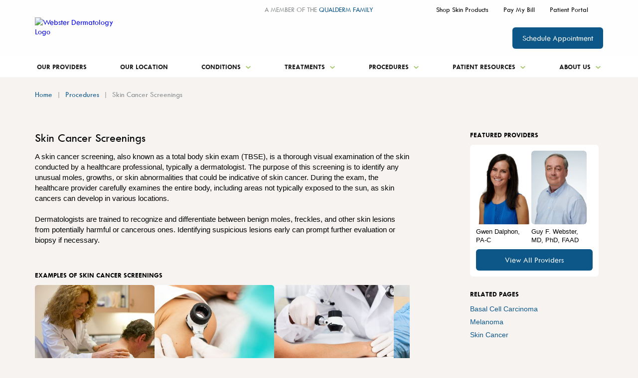

--- FILE ---
content_type: text/html; charset=utf-8
request_url: https://www.websterdermatology.com/procedures/skin-cancer-screenings-and-total-body-skin-exams
body_size: 64374
content:

<!DOCTYPE html>
<html lang="en">
<head>
    <meta charset="utf-8">
    <meta name="viewport" content="width=device-width, initial-scale=1" />
    

    <title>Skin Cancer Screenings</title>
    <link href="https://qdp-stg.com/getmedia/3e6b6dbc-09cd-4546-80b6-198125db46f2/Webster-Dermatology-Favicon.png?width=33&amp;height=32&amp;ext=.png" type="image/png" rel="shortcut icon">
    
    
    <script type="text/javascript" src="/kentico.resource/webanalytics/logger.js/?Culture=en-US&amp;HttpStatus=200&amp;Value=0" async></script>
    
    
        <link rel="canonical" href="https://www.websterdermatology.com/procedures/skin-cancer-screenings-and-total-body-skin-exams" />
    <!--Og tags-->
    <meta property="og:title" content="Skin Cancer Screenings" />
    <meta property="og:description" content="" />
    <meta property="og:locale" content="en-US" />
    <meta property="og:url" content="https://www.websterdermatology.com/procedures/skin-cancer-screenings-and-total-body-skin-exams" />
    <meta property="og:site_name" content="Webster Dermatology">
    <meta property="og:type" content="website" />
    <!--Twitter Tags-->
    <meta name="twitter:title" content="Skin Cancer Screenings">
    <meta name="twitter:description" content="">
    <meta name="twitter:card" content="summary_large_image">
    <!--Other Tags-->


    <!-- Google Tag Manager -->
    <script>(function(w,d,s,l,i){w[l]=w[l]||[];w[l].push({'gtm.start':
    new Date().getTime(),event:'gtm.js'});var f=d.getElementsByTagName(s)[0],
    j=d.createElement(s),dl=l!='dataLayer'?'&l='+l:'';j.async=true;j.src=
    'https://www.googletagmanager.com/gtm.js?id='+i+dl;f.parentNode.insertBefore(j,f);
    })(window,document,'script','dataLayer','GTM-KCGVC2DN');</script>
    <!-- End Google Tag Manager -->
    <script async src="https://www.googletagmanager.com/gtag/js?id=G-4V4H62CC2V"></script>
    <script>
        window.dataLayer = window.dataLayer || [];
        function gtag() {
            dataLayer.push(arguments);
        }
        gtag('js', new Date());
        gtag('config', 'G-4V4H62CC2V');
    </script>
<meta name="google-site-verification" content="JeX798XGu2HK-bUxQ75IhzFDDVQmb0IJTn3M__YnSWs" />
    
    
    
    <link href="/Kentico/Content/Widgets/RichText/froala_style.css" rel="stylesheet"/>


    		<link rel="stylesheet" href="/assets/css/main.css">

</head>
<body class="layout-two-column" cz-shortcut-listen="true">
    <!-- Google Tag Manager (noscript) -->
    <noscript><iframe src="https://www.googletagmanager.com/ns.html?id=GTM-KCGVC2DN"
    height="0" width="0" style="display:none;visibility:hidden"></iframe></noscript>
    <!-- End Google Tag Manager (noscript) -->

    <svg width="0" height="0" style="position:absolute"><symbol viewBox="0 0 38 17" id="arrow-left" xmlns="http://www.w3.org/2000/svg"><path d="M10.292 1.958L3.93 8.333l6.36 6.375-1.958 1.959L0 8.333 8.333 0l1.959 1.958z"/><path d="M3 7h35v3H3z"/></symbol><symbol fill="none" viewBox="0 0 38 17" id="arrow-right" xmlns="http://www.w3.org/2000/svg"><g fill="#9BC158"><path d="M27.708 1.958l6.361 6.375-6.36 6.375 1.958 1.959L38 8.333 29.667 0l-1.959 1.958z"/><path d="M35 7H0v3h35z"/></g></symbol><symbol fill="none" viewBox="0 0 16 11" id="camera" xmlns="http://www.w3.org/2000/svg"><path d="M14.755 1.486l-3.377 2.316V1.629a.835.835 0 00-.835-.835H.835A.836.836 0 000 1.63v7.82c0 .462.375.835.835.835h9.708a.835.835 0 00.835-.835V7.278l3.377 2.316c.478.346 1.182.069 1.24-.518a.948.948 0 00.005-.09V2.092a.97.97 0 00-.004-.09c-.06-.587-.765-.864-1.24-.518v.002z" fill="#9BC158"/></symbol><symbol fill="none" viewBox="0 0 16 16" id="check-in" xmlns="http://www.w3.org/2000/svg"><circle cx="8" cy="8" r="8" fill="#9BC158"/><rect x="4.828" y="11.313" width="10" height="2" rx="1" transform="rotate(-45 4.828 11.313)" fill="#fff"/><rect x="6.242" y="12.727" width="5" height="2" rx="1" transform="rotate(-135 6.242 12.727)" fill="#fff"/></symbol><symbol class="aeitem-svg" viewBox="0 0 12 9" id="chevron-down" xmlns="http://www.w3.org/2000/svg"><path d="M10.59.795L6 5.375 1.41.795 0 2.205l6 6 6-6-1.41-1.41z"/></symbol><symbol class="afitem-svg" fill="none" viewBox="0 0 8 15" id="chevron-left" xmlns="http://www.w3.org/2000/svg"><path d="M8 4.41L3.42 9 8 13.59 6.59 15l-6-6 6-6L8 4.41z" fill="#0C5688"/></symbol><symbol viewBox="0 0 8 15" id="chevron-right" xmlns="http://www.w3.org/2000/svg"><path d="M0 4.41L4.58 9 0 13.59 1.41 15l6-6-6-6L0 4.41z"/></symbol><symbol viewBox="0 0 12 9" id="chevron-up" xmlns="http://www.w3.org/2000/svg"><path d="M10.59 8.205L6 3.625l-4.59 4.58L0 6.795l6-6 6 6-1.41 1.41z"/></symbol><symbol fill="none" viewBox="0 0 28 28" id="clock" xmlns="http://www.w3.org/2000/svg"><g clip-path="url(#aiclip0_1577_30088)" fill="#9BC158"><path d="M14 28C6.28 28 0 21.72 0 14S6.28 0 14 0s14 6.28 14 14-6.28 14-14 14zm0-25C7.933 3 3 7.933 3 14s4.933 11 11 11 11-4.933 11-11S20.067 3 14 3z"/><path d="M21.833 14.167h-8V8c0-1.287-2-1.29-2 0v7.167a.925.925 0 00.3.71c.007.006.014.013.02.016.16.164.384.27.68.27h9c1.287 0 1.29-2 0-2v.004z"/></g><defs><clipPath id="aiclip0_1577_30088"><path fill="#fff" d="M0 0h28v28H0z"/></clipPath></defs></symbol><symbol viewBox="0 0 24 24" id="close" xmlns="http://www.w3.org/2000/svg"><path d="M19 6.41L17.59 5 12 10.59 6.41 5 5 6.41 10.59 12 5 17.59 6.41 19 12 13.41 17.59 19 19 17.59 13.41 12 19 6.41z"/></symbol><symbol viewBox="0 0 12 13" id="close-alt" xmlns="http://www.w3.org/2000/svg"><path d="M10.59 0L6 4.58 1.41 0 0 1.41l6 6 6-6L10.59 0z"/><path d="M10.59 12.41L6 7.83l-4.59 4.58L0 11l6-6 6 6-1.41 1.41z"/></symbol><symbol fill="none" viewBox="0 0 24 24" id="close-white" xmlns="http://www.w3.org/2000/svg"><path d="M19 6.41L17.59 5 12 10.59 6.41 5 5 6.41 10.59 12 5 17.59 6.41 19 12 13.41 17.59 19 19 17.59 13.41 12 19 6.41z" fill="#fff"/></symbol><symbol viewBox="0 0 164 72" fill="none" id="corporate-logo" xmlns="http://www.w3.org/2000/svg"><path fill="url(#ampattern0)" d="M0 0h164v62H0z"/><defs><pattern id="ampattern0" patternContentUnits="objectBoundingBox" width="1" height="1"><use xlink:href="#amimage0_123_857" transform="matrix(.00193 0 0 .0044 -.002 0)"/></pattern><image id="amimage0_123_857" width="519" height="227" xmlns:xlink="http://www.w3.org/1999/xlink" xlink:href="[data-uri]"/></defs></symbol><symbol fill="none" viewBox="0 0 35 35" id="facebook" xmlns="http://www.w3.org/2000/svg"><circle cx="17.5" cy="17.5" r="17.5" fill="#C9CBCB"/><g clip-path="url(#clip0_557_2473)"><path d="M19.994 11.189h1.634V8.518a24.962 24.962 0 00-2.38-.118c-2.364 0-3.98 1.394-3.98 3.948v2.2H12.6v2.991h2.667v7.66h3.198v-7.66h2.66l.399-2.99h-3.059v-1.907c0-.882.243-1.453 1.53-1.453z" fill="#1D1D1D"/></g></symbol><symbol fill="none" viewBox="0 0 35 35" id="facebook-hover" xmlns="http://www.w3.org/2000/svg"><circle cx="17.5" cy="17.5" r="17.5" fill="#fff"/><g clip-path="url(#clip0_557_2473)"><path d="M19.994 11.189h1.634V8.518a24.962 24.962 0 00-2.38-.118c-2.364 0-3.98 1.394-3.98 3.948v2.2H12.6v2.991h2.667v7.66h3.198v-7.66h2.66l.399-2.99h-3.059v-1.907c0-.882.243-1.453 1.53-1.453z" fill="#1D1D1D"/></g></symbol><symbol viewBox="0 0 30 18" id="filter" xmlns="http://www.w3.org/2000/svg"><rect y="13" width="30" height="2" rx="1"/><rect y="3" width="30" height="2" rx="1"/><circle cx="10" cy="4" r="4"/><circle cx="21" cy="14" r="4"/></symbol><symbol fill="none" viewBox="0 0 23 30" id="find-location" xmlns="http://www.w3.org/2000/svg"><g clip-path="url(#aqclip0_1327_20129)" fill="#9BC158"><path d="M12.111 29.699a.886.886 0 01-1.327 0l-.212-.242C9.492 28.224 0 17.227 0 11.34 0 5.087 5.135 0 11.447 0c6.312 0 11.448 5.087 11.448 11.339 0 5.887-9.491 16.884-10.572 18.118l-.212.242zm-.664-27.403c-5.034 0-9.129 4.056-9.129 9.043 0 3.605 5.17 10.73 8.445 14.76a.879.879 0 001.365 0c3.278-4.03 8.445-11.155 8.445-14.76 0-4.987-4.095-9.043-9.129-9.043h.003z"/><path d="M11.447 16.505c-2.796 0-5.071-2.253-5.071-5.023 0-2.77 2.275-5.023 5.071-5.023 2.797 0 5.072 2.253 5.072 5.023 0 2.77-2.275 5.023-5.072 5.023zm0-8.037c-1.678 0-3.043 1.352-3.043 3.014 0 1.662 1.365 3.014 3.043 3.014 1.678 0 3.043-1.352 3.043-3.014 0-1.662-1.365-3.014-3.043-3.014z"/></g><defs><clipPath id="aqclip0_1327_20129"><path fill="#fff" d="M0 0h22.895v30H0z"/></clipPath></defs></symbol><symbol fill="none" viewBox="0 0 34 34" id="find-provider" xmlns="http://www.w3.org/2000/svg"><g clip-path="url(#arclip0_1327_20137)" fill="#9BC158"><path d="M16.699 17.409l-14.186 6.07 2.917 2.949s-.003 0-.006.006L.456 31.368c-1.409 1.4.768 3.581 2.177 2.181l4.962-4.928 2.917 2.949 6.184-14.161h.003z"/><path d="M19.014 24.184c2.25 0 4.392-.82 6.081-2.333a9.094 9.094 0 003.03-6.316 9.117 9.117 0 00-2.314-6.615 9.062 9.062 0 00-6.304-3.037 9.073 9.073 0 00-6.601 2.32 9.094 9.094 0 00-3.031 6.315c-.05.905.032 1.795.237 2.65h2.22a7.002 7.002 0 01-.32-2.532 6.982 6.982 0 012.32-4.84 6.952 6.952 0 015.058-1.778 6.958 6.958 0 014.831 2.325 6.978 6.978 0 011.774 5.066 6.982 6.982 0 01-2.32 4.84 6.948 6.948 0 01-5.056 1.777 7.097 7.097 0 01-1.71-.307v2.217c.518.12 1.05.199 1.59.231.173.009.345.015.518.015l-.003.003z"/><path d="M30.183 5.001C24.67-1.174 15.162-1.704 8.998 3.824c-3.925 3.52-5.561 8.656-4.81 13.517h2.338c-.772-4.22.599-8.732 4.015-11.795a12.628 12.628 0 018.46-3.236c3.49 0 6.965 1.43 9.47 4.232 4.667 5.227 4.223 13.285-.994 17.962-3.03 2.717-7.011 3.701-10.731 3.027v2.346c.75.114 1.51.173 2.273.173 3.563 0 7.14-1.262 9.998-3.825 6.167-5.528 6.693-15.05 1.175-21.23l-.009.006z"/></g><defs><clipPath id="arclip0_1327_20137"><path fill="#fff" d="M0 0h34v34H0z"/></clipPath></defs></symbol><symbol fill="none" viewBox="0 0 16 22" id="group" xmlns="http://www.w3.org/2000/svg"><path d="M5 3.432C5 1.834 6.343.539 8 .539s3 1.295 3 2.893c0 1.598-1.343 2.893-3 2.893S5 5.03 5 3.432zm10.61.055a1.368 1.368 0 00-1.886 0l-3.61 3.48H5.886l-3.61-3.48a1.368 1.368 0 00-1.885 0 1.253 1.253 0 000 1.818l3.942 3.802v10.718c0 .71.597 1.285 1.334 1.285h.666c.737 0 1.334-.575 1.334-1.285v-4.5h.666v4.5c0 .71.597 1.285 1.334 1.285h.666c.737 0 1.334-.575 1.334-1.285V9.107l3.943-3.802c.52-.502.52-1.316 0-1.818z" fill="#9BC158"/></symbol><symbol fill="none" viewBox="0 0 20 20" id="info" xmlns="http://www.w3.org/2000/svg"><circle cx="10" cy="10" r="10" fill="#fff"/><g fill="#0C5688"><rect x="8.75" y="16.25" width="8.75" height="2.5" rx="1.25" transform="rotate(-90 8.75 16.25)"/><rect x="11.25" y="6.25" width="2.5" height="2.5" rx="1.25" transform="rotate(-180 11.25 6.25)"/></g></symbol><symbol fill="none" viewBox="0 0 35 35" id="instagram" xmlns="http://www.w3.org/2000/svg"><circle cx="17.5" cy="17.5" r="17.5" fill="#C9CBCB"/><g clip-path="url(#clip0_557_2489)"><path d="M23.059 11.549c-.6 0-1.092.49-1.092 1.091s.491 1.092 1.092 1.092c.6 0 1.092-.49 1.092-1.091s-.491-1.092-1.092-1.092zm4.186 2.202a6.804 6.804 0 00-.419-2.212 4.426 4.426 0 00-1.055-1.61 4.29 4.29 0 00-1.61-1.047 6.814 6.814 0 00-2.212-.428c-.965-.054-1.274-.054-3.75-.054-2.475 0-2.784 0-3.749.054a6.814 6.814 0 00-2.21.428 4.404 4.404 0 00-1.612 1.047 4.29 4.29 0 00-1.046 1.61 6.814 6.814 0 00-.428 2.212C9.1 14.715 9.1 15.025 9.1 17.5s0 2.785.054 3.75c.018.754.164 1.5.428 2.21a4.29 4.29 0 001.046 1.611 4.404 4.404 0 001.611 1.047c.71.264 1.456.41 2.211.427.965.055 1.274.055 3.75.055 2.475 0 2.784 0 3.749-.055a6.814 6.814 0 002.211-.427 4.29 4.29 0 001.61-1.047 4.426 4.426 0 001.056-1.61c.264-.71.4-1.457.419-2.212 0-.964.055-1.274.055-3.75 0-2.474 0-2.784-.055-3.748zm-1.638 7.389c0 .573-.11 1.146-.31 1.692-.145.4-.382.756-.682 1.047-.291.3-.655.537-1.046.682-.546.2-1.12.3-1.693.31-.91.045-1.247.055-3.64.055s-2.73 0-3.64-.055c-.6.009-1.201-.082-1.765-.273a3.013 3.013 0 01-1.001-.683 2.66 2.66 0 01-.674-1.046 5.108 5.108 0 01-.364-1.73c0-.91-.054-1.246-.054-3.64 0-2.392 0-2.73.054-3.64 0-.59.11-1.173.319-1.728.163-.382.41-.728.719-1.001a2.84 2.84 0 011-.728c.556-.2 1.138-.3 1.73-.31.91 0 1.246-.054 3.64-.054 2.393 0 2.73 0 3.64.054.573 0 1.146.11 1.692.31.41.155.783.4 1.083.728.3.282.528.619.683 1 .2.556.309 1.138.309 1.73.046.91.055 1.247.055 3.64s0 2.73-.055 3.64zM18.2 12.832a4.666 4.666 0 00-4.66 4.677 4.666 4.666 0 004.678 4.66 4.664 4.664 0 004.659-4.67 4.662 4.662 0 00-4.65-4.667H18.2zm0 7.698a3.03 3.03 0 01-3.03-3.03 3.03 3.03 0 013.03-3.03 3.03 3.03 0 013.03 3.03 3.03 3.03 0 01-3.03 3.03z" fill="#1D1D1D"/></g></symbol><symbol fill="none" viewBox="0 0 35 35" id="instagram-hover" xmlns="http://www.w3.org/2000/svg"><circle cx="17.5" cy="17.5" r="17.5" fill="#fff"/><g clip-path="url(#clip0_557_2489)"><path d="M23.059 11.549c-.6 0-1.092.49-1.092 1.091s.491 1.092 1.092 1.092c.6 0 1.092-.49 1.092-1.091s-.491-1.092-1.092-1.092zm4.186 2.202a6.804 6.804 0 00-.419-2.212 4.426 4.426 0 00-1.055-1.61 4.29 4.29 0 00-1.61-1.047 6.814 6.814 0 00-2.212-.428c-.965-.054-1.274-.054-3.75-.054-2.475 0-2.784 0-3.749.054a6.814 6.814 0 00-2.21.428 4.404 4.404 0 00-1.612 1.047 4.29 4.29 0 00-1.046 1.61 6.814 6.814 0 00-.428 2.212C9.1 14.715 9.1 15.025 9.1 17.5s0 2.785.054 3.75c.018.754.164 1.5.428 2.21a4.29 4.29 0 001.046 1.611 4.404 4.404 0 001.611 1.047c.71.264 1.456.41 2.211.427.965.055 1.274.055 3.75.055 2.475 0 2.784 0 3.749-.055a6.814 6.814 0 002.211-.427 4.29 4.29 0 001.61-1.047 4.426 4.426 0 001.056-1.61c.264-.71.4-1.457.419-2.212 0-.964.055-1.274.055-3.75 0-2.474 0-2.784-.055-3.748zm-1.638 7.389c0 .573-.11 1.146-.31 1.692-.145.4-.382.756-.682 1.047-.291.3-.655.537-1.046.682-.546.2-1.12.3-1.693.31-.91.045-1.247.055-3.64.055s-2.73 0-3.64-.055c-.6.009-1.201-.082-1.765-.273a3.013 3.013 0 01-1.001-.683 2.66 2.66 0 01-.674-1.046 5.108 5.108 0 01-.364-1.73c0-.91-.054-1.246-.054-3.64 0-2.392 0-2.73.054-3.64 0-.59.11-1.173.319-1.728.163-.382.41-.728.719-1.001a2.84 2.84 0 011-.728c.556-.2 1.138-.3 1.73-.31.91 0 1.246-.054 3.64-.054 2.393 0 2.73 0 3.64.054.573 0 1.146.11 1.692.31.41.155.783.4 1.083.728.3.282.528.619.683 1 .2.556.309 1.138.309 1.73.046.91.055 1.247.055 3.64s0 2.73-.055 3.64zM18.2 12.832a4.666 4.666 0 00-4.66 4.677 4.666 4.666 0 004.678 4.66 4.664 4.664 0 004.659-4.67 4.662 4.662 0 00-4.65-4.667H18.2zm0 7.698a3.03 3.03 0 01-3.03-3.03 3.03 3.03 0 013.03-3.03 3.03 3.03 0 013.03 3.03 3.03 3.03 0 01-3.03 3.03z" fill="#1D1D1D"/></g></symbol><symbol fill="none" viewBox="0 0 35 35" id="linkedin" xmlns="http://www.w3.org/2000/svg"><circle cx="17.5" cy="17.5" r="17.5" fill="#C9CBCB"/><g clip-path="url(#clip0_557_2478)"><path d="M10.85 10.189c0-.519.183-.947.549-1.284.366-.337.842-.505 1.428-.505.585 0 1.04.166 1.396.498.366.342.55.788.55 1.338 0 .497-.179.912-.534 1.244-.366.342-.848.513-1.444.513h-.015c-.576 0-1.041-.17-1.397-.513-.356-.342-.533-.773-.533-1.291zm.204 13.61V13.41h3.483v10.39h-3.483zm5.413 0h3.483v-5.801c0-.363.042-.643.126-.84.146-.353.369-.651.667-.895.298-.244.672-.365 1.122-.365 1.171 0 1.757.783 1.757 2.349V23.8h3.483v-5.958c0-1.535-.366-2.699-1.098-3.492-.732-.793-1.7-1.19-2.903-1.19-1.35 0-2.4.575-3.154 1.727v.03h-.015l.015-.03v-1.478h-3.483c.02.332.031 1.364.031 3.095 0 1.732-.01 4.164-.031 7.296z" fill="#1D1D1D"/></g></symbol><symbol fill="none" viewBox="0 0 35 35" id="linkedin-hover" xmlns="http://www.w3.org/2000/svg"><circle cx="17.5" cy="17.5" r="17.5" fill="#fff"/><g clip-path="url(#clip0_557_2478)"><path d="M10.85 10.189c0-.519.183-.947.549-1.284.366-.337.842-.505 1.428-.505.585 0 1.04.166 1.396.498.366.342.55.788.55 1.338 0 .497-.179.912-.534 1.244-.366.342-.848.513-1.444.513h-.015c-.576 0-1.041-.17-1.397-.513-.356-.342-.533-.773-.533-1.291zm.204 13.61V13.41h3.483v10.39h-3.483zm5.413 0h3.483v-5.801c0-.363.042-.643.126-.84.146-.353.369-.651.667-.895.298-.244.672-.365 1.122-.365 1.171 0 1.757.783 1.757 2.349V23.8h3.483v-5.958c0-1.535-.366-2.699-1.098-3.492-.732-.793-1.7-1.19-2.903-1.19-1.35 0-2.4.575-3.154 1.727v.03h-.015l.015-.03v-1.478h-3.483c.02.332.031 1.364.031 3.095 0 1.732-.01 4.164-.031 7.296z" fill="#1D1D1D"/></g></symbol><symbol viewBox="0 0 24 16" id="list-view" xmlns="http://www.w3.org/2000/svg"><path d="M1.668 6.323A1.67 1.67 0 000 8a1.67 1.67 0 001.668 1.677A1.67 1.67 0 003.336 8a1.67 1.67 0 00-1.668-1.677zm0-5.709A1.67 1.67 0 000 2.291 1.67 1.67 0 001.668 3.97 1.67 1.67 0 003.336 2.29 1.67 1.67 0 001.668.614zm0 11.417c-.923 0-1.668.76-1.668 1.678 0 .917.756 1.677 1.668 1.677.912 0 1.668-.76 1.668-1.677S2.59 12.03 1.668 12.03zm3.336 1.678c0 .617.5 1.118 1.118 1.118h16.76a1.118 1.118 0 000-2.236H6.122c-.618 0-1.118.5-1.118 1.118zm0-5.709c0 .618.5 1.118 1.118 1.118h16.76a1.118 1.118 0 000-2.236H6.122c-.618 0-1.118.5-1.118 1.118zm1.118-6.827a1.118 1.118 0 100 2.237h16.76a1.118 1.118 0 000-2.237H6.122z"/></symbol><symbol viewBox="0 0 12 16" id="location" xmlns="http://www.w3.org/2000/svg"><path d="M6 15.653a25.416 25.416 0 01-3-3.002c-1.371-1.625-3-4.044-3-6.35 0-1.177.351-2.329 1.01-3.308A5.99 5.99 0 013.704.8 6.046 6.046 0 017.172.462a6.015 6.015 0 013.073 1.63 5.91 5.91 0 011.302 1.93c.302.723.455 1.497.453 2.28 0 2.305-1.629 4.724-3 6.35a25.417 25.417 0 01-3 3.001zM6 3.751c-.682 0-1.336.268-1.818.747a2.54 2.54 0 000 3.607 2.582 2.582 0 003.636 0 2.54 2.54 0 000-3.607A2.582 2.582 0 006 3.75z"/></symbol><symbol viewBox="0 0 25 25" id="menu-close" xmlns="http://www.w3.org/2000/svg"><rect width="32.671" height="2.45" rx="1" transform="matrix(.70899 -.70522 .70899 .70522 .1 23.04)"/><rect width="32.671" height="2.45" rx="1" transform="scale(1.00266 .99733) rotate(45 .586 2.208)"/></symbol><symbol fill="none" viewBox="0 0 40 10" id="menu-open" xmlns="http://www.w3.org/2000/svg"><g fill="#1D1D1D"><rect width="40" height="3" rx="1"/><rect y="6.75" width="40" height="3" rx="1"/></g></symbol><symbol fill="none" viewBox="0 0 24 24" id="pagination-arrow-left" xmlns="http://www.w3.org/2000/svg"><circle cx="12" cy="12" r="12" transform="matrix(-1 0 0 1 24 0)" fill="#9BC158"/><path d="M14.175 8.175L10.358 12l3.817 3.825L13 17l-5-5 5-5 1.175 1.175z" fill="#F6F3F1"/></symbol><symbol fill="none" viewBox="0 0 24 24" id="pagination-arrow-right" xmlns="http://www.w3.org/2000/svg"><circle cx="12" cy="12" r="12" fill="#9BC158"/><path d="M9.825 8.175L13.642 12l-3.817 3.825L11 17l5-5-5-5-1.175 1.175z" fill="#F6F3F1"/></symbol><symbol fill="none" viewBox="0 0 16 21" id="person" xmlns="http://www.w3.org/2000/svg"><path d="M5 2.893C5 1.295 6.343 0 8 0s3 1.295 3 2.893c0 1.598-1.343 2.893-3 2.893S5 4.49 5 2.893zm10.61.055a1.368 1.368 0 00-1.886 0l-3.61 3.48H5.886l-3.61-3.48a1.368 1.368 0 00-1.885 0 1.253 1.253 0 000 1.818l3.942 3.802v10.718c0 .71.597 1.285 1.334 1.285h.666c.737 0 1.334-.575 1.334-1.285v-4.5h.666v4.5c0 .71.597 1.285 1.334 1.285h.666c.737 0 1.334-.575 1.334-1.285V8.568l3.943-3.802c.52-.502.52-1.316 0-1.818z" fill="#9BC158"/></symbol><symbol fill="none" viewBox="0 0 188 54" id="pinnacle-logo" xmlns="http://www.w3.org/2000/svg"><g clip-path="url(#bfclip0_466_327)"><path d="M0 46.273C68.972 3.52 138.404 59.851 188 22.842 138.518 63.594 76.591 7.379 0 46.273z" fill="#9CBE58"/><path d="M47.864 50.364v-2.108c0-.938-.115-1.635-.575-2.117-.345-.465-.92-.697-1.609-.697h-2.086v7.611h2.086c1.494 0 2.184-.929 2.184-2.698v.01zM45.68 44.62c1.035 0 1.724.242 2.298.822.575.58.92 1.519.92 2.698v2.224c0 1.17-.345 2.117-.92 2.698-.574.59-1.264.822-2.298.822h-3.12V44.62h3.12zM54.325 48.72h3.916v.947h-3.916v3.386h4.614v.83h-5.657V44.62h5.658v.822h-4.614v3.279zM66.435 48.953c.574 0 1.034-.116 1.388-.465.344-.232.46-.697.46-1.286 0-.59-.116-.93-.46-1.286-.345-.233-.805-.465-1.388-.465h-2.316v3.51h2.316v-.008zm-2.316.822v4.1h-1.034V44.61h3.465c.804 0 1.493.242 1.953.706.575.465.805 1.054.805 1.867 0 .706-.23 1.286-.575 1.635-.345.473-.804.706-1.379.938l2.068 4.1h-1.034l-2.068-4.1h-2.201v.018zM81.542 53.884h-1.035V46.62L77.971 52h-.805l-2.545-5.378v7.263h-1.035V44.62h1.035l2.89 6.218 2.996-6.218h1.035v9.264zM88.931 46.023l-1.723 4.806h3.34l-1.608-4.806h-.009zM86.97 51.65l-.804 2.233H85.13l3.35-9.264h.805l3.341 9.264h-1.043l-.69-2.233H86.97zM97.7 45.442v8.442h-.937v-8.442H94.12v-.822h6.223v.822H97.7zM108.766 48.14c0-1.867-.698-2.814-2.201-2.814-.69 0-1.264.232-1.609.697-.459.473-.574 1.054-.574 2.117v2.34c0 .938.229 1.653.574 2.001.345.465.919.697 1.609.697 1.503 0 2.201-.929 2.201-2.698v-2.34zm-5.427 2.34v-2.456c0-1.17.344-2.117.928-2.698.574-.58 1.379-.822 2.298-.822s1.741.241 2.316.822c.574.58.919 1.519.919 2.698v2.456c0 1.17-.345 2.117-.919 2.698-.575.59-1.388.822-2.316.822-.928 0-1.724-.232-2.298-.822-.575-.58-.928-1.518-.928-2.698zM114.874 44.62v8.433h4.622v.83h-5.542V44.62h.92zM128.141 48.14c0-1.867-.698-2.814-2.183-2.814-.698 0-1.264.232-1.618.697-.344.473-.583 1.054-.583 2.117v2.34c0 .938.239 1.653.583 2.001.345.465.92.697 1.618.697 1.494 0 2.183-.929 2.183-2.698v-2.34zm-5.303 2.34v-2.456c0-1.17.229-2.117.804-2.698.583-.58 1.388-.822 2.316-.822 1.034 0 1.724.241 2.298.822.575.58.928 1.519.928 2.698v2.456c0 1.17-.353 2.117-.928 2.698-.574.59-1.264.822-2.298.822-.928 0-1.724-.232-2.316-.822-.575-.58-.804-1.518-.804-2.698zM133.445 50.48v-2.456c0-1.17.23-2.117.804-2.698.584-.58 1.388-.822 2.431-.822.574 0 1.149.116 1.609.358.459.232.804.58 1.034.928.353.474.468.938.468 1.52h-1.043c0-.582-.115-1.046-.574-1.403-.345-.349-.92-.581-1.494-.581-.804 0-1.388.232-1.724.697-.344.473-.574 1.054-.574 2.117v2.34c0 1.77.804 2.698 2.307 2.698.689 0 1.264-.232 1.609-.58.344-.465.459-1.055.459-1.867v-.706h-2.183v-.938h3.235v1.402c0 1.287-.354 2.117-.813 2.698-.575.59-1.379.822-2.298.822-1.035 0-1.848-.232-2.431-.822-.575-.58-.804-1.519-.804-2.698l-.018-.009zM146.712 53.884h-.919v-3.868l-2.775-5.396h1.034l2.201 4.449 2.183-4.449h1.034l-2.758 5.396v3.868zM37.487 7.262c0-1.634-.46-2.813-1.264-3.51-.92-.706-2.086-1.17-3.695-1.17H27.11v9.013h5.418c1.609 0 2.776-.348 3.695-1.054.804-.813 1.264-1.876 1.264-3.279zm2.307 0c0 2.001-.583 3.636-1.847 4.798-1.265 1.17-2.997 1.652-5.19 1.652H27.11v9.478h-2.422V.473h8.07c2.2 0 3.924.581 5.188 1.751 1.265 1.17 1.848 2.814 1.848 5.03v.008zM46.715.473h-2.43V23.19h2.43V.473zM68.397 23.19H66.09L54.555 4.815V23.19h-2.422V.473h2.422L66.09 18.625V.473h2.307V23.19zM90.539 23.19h-2.307L76.59 4.815V23.19h-2.316V.473h2.316l11.64 18.152V.473h2.308V23.19zM115.112 14.757V8.79c0-2.93.69-5.154 2.078-6.557 1.387-1.402 3.341-2.108 5.763-2.108 1.511 0 2.89.357 4.039.938 1.158.464 1.954 1.295 2.661 2.35a7.692 7.692 0 01.919 3.626v.116h-2.422V7.04c0-1.402-.46-2.573-1.388-3.394-.919-.938-2.183-1.287-3.809-1.287-1.839 0-3.218.465-4.146 1.519-.928 1.054-1.388 2.698-1.388 5.03v5.975c0 4.217 1.857 6.334 5.534 6.334 1.617 0 2.89-.474 3.809-1.287.928-.821 1.388-2 1.388-3.52v-.115h2.316v.116c0 2.233-.698 3.868-1.971 5.154-1.379 1.17-3.227 1.867-5.534 1.867s-4.375-.697-5.763-2.108c-1.387-1.402-2.077-3.636-2.077-6.566h-.009zM137.599.473v20.493h11.181v2.224h-13.488V.473h2.307zM156.055 10.54h9.564v2.11h-9.564v8.316h11.191v2.224H153.74V.473h13.506v2.109h-11.191v7.959zM111.417 22.61l-1.538-4.77 1.309-1.912h-1.848l-.062.035L104.152 0h-1.963l-7.265 22.61h2.413l5.78-18.742 4.102 13.069-4.331 2.037h4.967l1.141 3.635h2.421z" fill="#202020"/></g><defs><clipPath id="bfclip0_466_327"><path fill="#fff" d="M0 0h188v54H0z"/></clipPath></defs></symbol><symbol fill="none" viewBox="0 0 39 28" id="quick-links" xmlns="http://www.w3.org/2000/svg"><g clip-path="url(#bgclip0_1327_20119)" fill="#9BC158"><path d="M35.53 3.72A10.578 10.578 0 0028.154.137a10.553 10.553 0 00-7.726 2.74 10.8 10.8 0 00-3.547 7.461 10.814 10.814 0 002.499 7.563c-2.457 2.222-4.911 4.446-7.368 6.667-1.443 1.306.686 3.447 2.124 2.148l7.458-6.748c.013-.01.023-.022.033-.032a10.628 10.628 0 005.939 1.814c2.54 0 5.088-.909 7.125-2.75 4.396-3.978 4.77-10.83.838-15.273l.003-.005zm-2.506 13.388a8.137 8.137 0 01-11.569-.65 8.286 8.286 0 01-2.073-5.984 8.263 8.263 0 012.716-5.716 8.082 8.082 0 015.92-2.1 8.099 8.099 0 015.651 2.748c3.012 3.406 2.725 8.653-.643 11.702h-.002zM1.088 4.292h11.258c1.449 0 1.451-2.277 0-2.277H1.088c-1.448 0-1.45 2.277 0 2.277zM3.715 9.1h8.632c1.448 0 1.45-2.277 0-2.277H3.715c-1.448 0-1.45 2.277 0 2.277zM6.717 13.908h5.63c1.448 0 1.45-2.278 0-2.278h-5.63c-1.448 0-1.45 2.278 0 2.278z"/></g><defs><clipPath id="bgclip0_1327_20119"><path fill="#fff" transform="translate(0 .118)" d="M0 0h38.25v27H0z"/></clipPath></defs></symbol><symbol fill="none" viewBox="0 0 35 27" id="quote" xmlns="http://www.w3.org/2000/svg"><g clip-path="url(#bhclip0_508_17860)" fill="#fff"><path d="M20.982 26.515h12.58c.792 0 1.436-.641 1.436-1.432V13.904c0-.79-.644-1.431-1.437-1.431H23.525l9.197-10.018a1.427 1.427 0 00-.09-2.022l-.06-.055a1.438 1.438 0 00-2.029.09l-10.97 12.005-.03 12.613c0 .79.643 1.431 1.436 1.431l.003-.002zM1.436 26.515h12.58c.793 0 1.436-.64 1.436-1.431v-11.18c0-.79-.643-1.431-1.436-1.431H3.98l9.197-10.02a1.427 1.427 0 00-.09-2.023l-.06-.054a1.438 1.438 0 00-2.03.09L.03 12.47 0 25.084c0 .79.643 1.431 1.436 1.431z"/></g><defs><clipPath id="bhclip0_508_17860"><path fill="#fff" d="M0 0h35v26.515H0z"/></clipPath></defs></symbol><symbol viewBox="0 0 18 18" id="search" xmlns="http://www.w3.org/2000/svg"><path d="M12.571 11h-.794l-.282-.27a6.45 6.45 0 001.58-4.23c0-3.59-2.927-6.5-6.538-6.5C2.927 0 0 2.91 0 6.5S2.927 13 6.537 13a6.53 6.53 0 004.254-1.57l.272.28v.79l5.028 4.99L17.59 16l-5.019-5zm-6.034 0c-2.504 0-4.526-2.01-4.526-4.5S4.033 2 6.537 2s4.526 2.01 4.526 4.5S9.04 11 6.537 11z"/></symbol><symbol viewBox="0 0 22 22" id="sort-icon" xmlns="http://www.w3.org/2000/svg"><path fill="#fff" d="M0 0h22v22H0z"/><path fill-rule="evenodd" clip-rule="evenodd" d="M4.493.307a.912.912 0 011.365 0l4.21 4.572c.377.409.377 1.072 0 1.481a.912.912 0 01-1.364 0L6.14 3.577v17.375c0 .579-.432 1.048-.964 1.048-.533 0-.965-.47-.965-1.048V3.577L1.647 6.36a.912.912 0 01-1.364 0 1.112 1.112 0 010-1.481L4.493.307zM16.142 21.693c.377.41.988.41 1.364 0l4.211-4.572a1.112 1.112 0 000-1.481.912.912 0 00-1.364 0l-2.564 2.783V1.048c0-.579-.432-1.048-.965-1.048-.533 0-.965.47-.965 1.048v17.375l-2.563-2.783a.912.912 0 00-1.365 0 1.112 1.112 0 000 1.481l4.21 4.572z"/></symbol><symbol viewBox="0 0 22 21" id="star" xmlns="http://www.w3.org/2000/svg"><path d="M10.053 2.781c.308-.904 1.586-.904 1.894 0l1.292 3.797a1 1 0 00.947.677h4.079c.98 0 1.375 1.264.57 1.822l-3.22 2.232a1 1 0 00-.376 1.144l1.248 3.668c.311.913-.724 1.693-1.516 1.143l-3.401-2.358a1 1 0 00-1.14 0l-3.4 2.358c-.793.55-1.828-.23-1.517-1.143l1.248-3.668a1 1 0 00-.377-1.143L3.165 9.076c-.805-.558-.41-1.822.57-1.822h4.08a1 1 0 00.946-.677l1.292-3.797z"/></symbol><symbol fill="none" viewBox="0 0 16 10" id="video-camera" xmlns="http://www.w3.org/2000/svg"><path d="M14.755.947l-3.377 2.316V1.09a.835.835 0 00-.835-.835H.835A.836.836 0 000 1.09v7.82c0 .462.375.835.835.835h9.708a.835.835 0 00.835-.835V6.74l3.377 2.316c.478.346 1.182.07 1.24-.518a.948.948 0 00.005-.09V1.554a.97.97 0 00-.004-.09c-.06-.588-.765-.865-1.24-.519v.002z" fill="#9BC158"/></symbol><symbol fill="none" viewBox="0 0 35 35" id="x" xmlns="http://www.w3.org/2000/svg"><circle cx="17.5" cy="17.5" r="17.5" fill="#C9CBCB"/><path d="M19.966 16.329L25.595 9.8h-2.54l-4.267 4.984L15.104 9.8H9.8l6.385 8.423-5.976 6.977h2.52l4.585-5.383L21.42 25.2h5.128l-6.58-8.871zm-7.22-5.084h1.62l9.235 12.41h-1.486l-9.368-12.41z" fill="#1D1D1D"/></symbol><symbol fill="none" viewBox="0 0 35 35" id="x-hover" xmlns="http://www.w3.org/2000/svg"><circle cx="17.5" cy="17.5" r="17.5" fill="#fff"/><path d="M19.966 16.329L25.595 9.8h-2.54l-4.267 4.984L15.104 9.8H9.8l6.385 8.423-5.976 6.977h2.52l4.585-5.383L21.42 25.2h5.128l-6.58-8.871zm-7.22-5.084h1.62l9.235 12.41h-1.486l-9.368-12.41z" fill="#1D1D1D"/></symbol><symbol fill="none" viewBox="0 0 35 35" id="youtube" xmlns="http://www.w3.org/2000/svg"><circle cx="17.5" cy="17.5" r="17.5" fill="#C9CBCB"/><g clip-path="url(#clip0_557_2482)"><path d="M28.7 14.887a7.754 7.754 0 00-.868-3.855 2.825 2.825 0 00-1.64-.933 78.666 78.666 0 00-7.987-.29 75.492 75.492 0 00-7.957.28 2.763 2.763 0 00-1.393.691c-.859.775-.954 2.1-1.05 3.22a42.643 42.643 0 000 6.047c.029.635.124 1.26.287 1.867.114.476.343.905.677 1.27.391.372.887.634 1.422.727 2.06.252 4.13.355 6.201.308 3.34.047 6.269 0 9.732-.261a2.774 2.774 0 001.46-.728c.267-.261.468-.579.582-.933.344-1.027.506-2.1.496-3.173.038-.523.038-3.677.038-4.237zM16.05 19.683v-5.776l5.648 2.902c-1.584.859-3.673 1.83-5.648 2.874z" fill="#1D1D1D"/></g></symbol><symbol fill="none" viewBox="0 0 35 35" id="youtube-hover" xmlns="http://www.w3.org/2000/svg"><circle cx="17.5" cy="17.5" r="17.5" fill="#fff"/><g clip-path="url(#clip0_557_2482)"><path d="M28.7 14.887a7.754 7.754 0 00-.868-3.855 2.825 2.825 0 00-1.64-.933 78.666 78.666 0 00-7.987-.29 75.492 75.492 0 00-7.957.28 2.763 2.763 0 00-1.393.691c-.859.775-.954 2.1-1.05 3.22a42.643 42.643 0 000 6.047c.029.635.124 1.26.287 1.867.114.476.343.905.677 1.27.391.372.887.634 1.422.727 2.06.252 4.13.355 6.201.308 3.34.047 6.269 0 9.732-.261a2.774 2.774 0 001.46-.728c.267-.261.468-.579.582-.933.344-1.027.506-2.1.496-3.173.038-.523.038-3.677.038-4.237zM16.05 19.683v-5.776l5.648 2.902c-1.584.859-3.673 1.83-5.648 2.874z" fill="#1D1D1D"/></g></symbol></svg>

    <header class="global-navigation" data-module="GlobalNavigation">
    <div class="navbar">
        

<div class="nav-inner">
    <nav class="nav-container">
        <div class="nav-top">
            <div class="nav-logo-container">
                <a class="nav-logo" href="/">
                    <img class="practice-logo" width="188" height="54" src="https://qdp-stg.com/getmedia/1cd521cc-e1f3-4d26-a639-f12ddcc806b5/Webster-Dermatology-Main.png?width=376&amp;height=108&amp;ext=.png" alt="Webster Dermatology Logo">
                </a>
            </div>
            <button class="nav-open" type="button" aria-expanded="false" aria-label="Open navigation">
                <svg class="icon icon-menu-open">
                    <use xlink:href="#menu-open"></use>
                </svg>
            </button>
            <p class="family-member-link">A member of the <a class="text-link" href="https://www.qualderm.com/" target="_blank" rel="noreferrer">QualDerm Family</a></p>
            <div class="utility-nav">
                <ul class="utility-link-list">
<li><a class='text-link' href='https://shop.pinnacleskin.com/' target='_blank' rel='noreferrer'>Shop Skin Products</a></li>                    <li><a class='text-link' href='https://personapay.com/websterderm/login' target='_blank' rel='noreferrer'>Pay My Bill</a></li>                    <li><a class='text-link' href='https://personapay.com/websterderm' target='_blank' rel='noreferrer'>Patient Portal</a></li>                    <li>
                        
                    </li>
                </ul>
                <div class="button-utility-container">
                    <button data-open-modal="ModalScheduling" type="button" class="button schedule-button">Schedule Appointment</button>
                </div>

            </div>


            <script type="text/javascript">

    window.onload = function () {
        const path = window.location.pathname;
        if (/^\/locations\/[^\/]+$/.test(window.location.pathname)) {

            
            document.querySelectorAll('.jq-scbtn-header').forEach(btn => {
                btn.style.display = 'none';
            });
        }
    };


            </script>
        </div>
        
        


<div class="nav-bottom">
    <div class="nav-list-container">
        <ul class="nav-list">
                <li class="nav-list-item">
                    
                        <a class="nav-link" href="/our-providers">Our Providers</a>
                </li>
                <li class="nav-list-item">
                    
                        <a class="nav-link" href="/our-location">Our Location</a>
                </li>
                <li class="nav-list-item">
                    
                        <button class="nav-link has-sub-nav">
                            Conditions
                            <svg class="icon icon-chevron-down">
                                <use xlink:href="#chevron-down" />
                            </svg>
                            <svg class="icon icon-chevron-up">
                                <use xlink:href="#chevron-up" />
                            </svg>
                        </button>
                            <div class="sub-nav-menu">
                                <div class="container">
                                    <div class="row">
                                        <div class="col col-1">
                                            <!-- spacer -->
                                        </div>
                                        <div class="col col-3">
                                                    <h3 class="link-list-title">Skin Cancer</h3>
                                                <ul class="link-list-title">
                                                        <li class="link-list-item">
                                                            <a class="text-link" href="/conditions/basal-cell-carcinoma">Basal Cell Carcinoma</a>
                                                        </li>
                                                        <li class="link-list-item">
                                                            <a class="text-link" href="/conditions/melanoma">Melanoma</a>
                                                        </li>
                                                        <li class="link-list-item">
                                                            <a class="text-link" href="/conditions/squamous-cell-carcinoma">Squamous Cell Carcinoma</a>
                                                        </li>
                                                </ul>
                                        </div>
                                        <div class="col col-8">
                                                    <h3 class="link-list-title">Common Dermatological Conditions</h3>
                                                <ul class="link-list four-column">
                                                        <li class="link-list-item">
                                                            <a class="text-link" href="/conditions/acne">Acne</a>
                                                        </li>
                                                        <li class="link-list-item">
                                                            <a class="text-link" href="/conditions/age-spots">Age Spots</a>
                                                        </li>
                                                        <li class="link-list-item">
                                                            <a class="text-link" href="/conditions/alopecia-areata">Alopecia and Hair Loss</a>
                                                        </li>
                                                        <li class="link-list-item">
                                                            <a class="text-link" href="/conditions/birthmark">Birthmarks</a>
                                                        </li>
                                                        <li class="link-list-item">
                                                            <a class="text-link" href="/conditions/cysts">Cysts</a>
                                                        </li>
                                                        <li class="link-list-item">
                                                            <a class="text-link" href="/conditions/diabetes-related-skin-conditions">Diabetes-Related Skin Conditions</a>
                                                        </li>
                                                        <li class="link-list-item">
                                                            <a class="text-link" href="/conditions/dry-skin">Dry Skin</a>
                                                        </li>
                                                        <li class="link-list-item">
                                                            <a class="text-link" href="/conditions/eczema">Eczema</a>
                                                        </li>
                                                        <li class="link-list-item">
                                                            <a class="text-link" href="/conditions/hives">Hives</a>
                                                        </li>
                                                        <li class="link-list-item">
                                                            <a class="text-link" href="/conditions/moles">Moles</a>
                                                        </li>
                                                        <li class="link-list-item">
                                                            <a class="text-link" href="/conditions/pediatric-dermatology">Pediatric Dermatology</a>
                                                        </li>
                                                        <li class="link-list-item">
                                                            <a class="text-link" href="/conditions/psoriasis">Psoriasis</a>
                                                        </li>
                                                        <li class="link-list-item">
                                                            <a class="text-link" href="/conditions/rashes">Rashes</a>
                                                        </li>
                                                        <li class="link-list-item">
                                                            <a class="text-link" href="/conditions/rosacea">Rosacea</a>
                                                        </li>
                                                        <li class="link-list-item">
                                                            <a class="text-link" href="/conditions/warts">Warts</a>
                                                        </li>
                                                </ul>
<a class='text-link view-all-link' href='/conditions'>View All Conditions</a>                                        </div>
                                    </div>
                                </div>
                            </div>
                </li>
                <li class="nav-list-item">
                    
                        <button class="nav-link has-sub-nav">
                            Treatments
                            <svg class="icon icon-chevron-down">
                                <use xlink:href="#chevron-down" />
                            </svg>
                            <svg class="icon icon-chevron-up">
                                <use xlink:href="#chevron-up" />
                            </svg>
                        </button>
                            <div class="sub-nav-menu">
                                <div class="column-container">
                                    <div class="row">
                                        <div class="col col-3">
                                            <!-- spacer -->
                                        </div>
                                        <div class="col col-7">
                                                    <h3 class="link-list-title">Popular Cosmetic Treatments</h3>
                                                <ul class="link-list three-column">
                                                        <li class="link-list-item">
                                                            <a class="text-link" href="/treatments/botox-ff60fcbb6d5b46dfd5620174655a399f">BOTOX&#174; Cosmetic</a>
                                                        </li>
                                                        <li class="link-list-item">
                                                            <a class="text-link" href="/treatments/laser-vein-treatment-cb8d86a4bd84d9fdaf65cef9ed7051bc">Laser Vein Treatment</a>
                                                        </li>
                                                        <li class="link-list-item">
                                                            <a class="text-link" href="/treatments/sclerotherapy-10110cdfef24e024eafcb123e09868e1">Sclerotherapy</a>
                                                        </li>
                                                </ul>
                                            <a class='text-link view-all-link' href='/treatments'>View All Treatments</a>                                        </div>
                                        <div class="col col-2">
                                            <!-- spacer -->
                                        </div>
                                    </div>
                                </div>
                            </div>
                </li>
                <li class="nav-list-item">
                    
                        <button class="nav-link has-sub-nav">
                            Procedures
                            <svg class="icon icon-chevron-down">
                                <use xlink:href="#chevron-down" />
                            </svg>
                            <svg class="icon icon-chevron-up">
                                <use xlink:href="#chevron-up" />
                            </svg>
                        </button>
                <div class="sub-nav-menu fit-to-content">
                    <ul class="link-list">
                            <li class="link-list-item">
                                <a class="text-link" href="/procedures/skin-cancer-screenings-and-total-body-skin-exams">Skin Cancer Screenings</a>
                            </li>
                            <li class="link-list-item">
                                <a class="text-link" href="/procedures/standard-excision">Standard Excision</a>
                            </li>
                            <li class="link-list-item">
                                <a class="text-link" href="/procedures/surgical-excision">Surgical Excision</a>
                            </li>
                    </ul>
<a class='text-link view-all-link' href='/procedures'>View All Procedures</a>                </div>
                </li>
                <li class="nav-list-item">
                    
                        <button class="nav-link has-sub-nav">
                            Patient Resources
                            <svg class="icon icon-chevron-down">
                                <use xlink:href="#chevron-down" />
                            </svg>
                            <svg class="icon icon-chevron-up">
                                <use xlink:href="#chevron-up" />
                            </svg>
                        </button>
                <div class="sub-nav-menu fit-to-content">
                    <ul class="link-list">
                            <li class="link-list-item">
                                <a class="text-link" href="/insurance-and-billing">Insurance and Billing</a>
                            </li>
                            <li class="link-list-item">
                                <a class="text-link" href="/patient-forms">Patient Forms</a>
                            </li>
                    </ul>
<a class='text-link view-all-link' href=''>View All Patient Resources</a>                </div>
                </li>
                <li class="nav-list-item">
                    
                        <button class="nav-link has-sub-nav">
                            About Us
                            <svg class="icon icon-chevron-down">
                                <use xlink:href="#chevron-down" />
                            </svg>
                            <svg class="icon icon-chevron-up">
                                <use xlink:href="#chevron-up" />
                            </svg>
                        </button>
                <div class="sub-nav-menu fit-to-content">
                    <ul class="link-list">
                            <li class="link-list-item">
                                <a class="text-link" href="/about-us">About Us</a>
                            </li>
                    </ul>
                </div>
                </li>
        </ul>
    </div>
</div>
    </nav>
</div>
<div class="mobile-nav" aria-hidden="true">
    <div class="mobile-nav-container">
        <div class="nav-top">
            <div class="nav-logo-container">
                <a class="nav-logo" href="/">
                    <img class="practice-logo" width="188" alt="Webster Dermatology Logo" height="54" src="https://qdp-stg.com/getmedia/1cd521cc-e1f3-4d26-a639-f12ddcc806b5/Webster-Dermatology-Main.png?width=376&amp;height=108&amp;ext=.png" />
                </a>
            </div>
            <button class="nav-close" type="button" aria-expanded="true" aria-label="Close navigation">
                <svg class="icon icon-menu-close">
                    <use xlink:href="#menu-close"></use>
                </svg>
            </button>
        </div>
        




<ul class="mobile-nav-list" aria-hidden="true">
    <li>
        
    </li>
            <li class="nav-list-item">
                <a class="nav-link" href="/our-providers">
                    Our Providers
                </a>
            </li>
            <li class="nav-list-item">
                <a class="nav-link" href="/our-location">
                    Our Location
                </a>
            </li>
            <li class="nav-list-item" aria-haspopup=true>
                <button class="nav-link has-mobile-sub-nav">
                    Conditions
                    <svg class="icon icon-chevron-right">
                        <use xlink:href="#chevron-right" />
                    </svg>
                </button>

                <div class="mobile-sub-nav">
                    <header class="sub-nav-header">
                        <button class="sub-nav-close">
                            <svg class="icon icon-chevron-right">
                                <use xlink:href="#chevron-right" />
                            </svg>
                        </button>
                        <h4 class="sub-nav-title">Conditions</h4>
                        <button class="nav-close" type="button" aria-expanded="true" aria-label="Close navigation">
                            <svg class="icon icon-menu-close">
                                <use xlink:href="#menu-close"></use>
                            </svg>
                        </button>
                    </header>



                                <h4 class="mobile-nav-list-title">Skin Cancer</h4>
                                <ul class="mobile-link-list">
                                        <li>
                                            <a class="nav-link" href="/conditions/basal-cell-carcinoma">
                                                Basal Cell Carcinoma
                                            </a>
                                        </li>
                                        <li>
                                            <a class="nav-link" href="/conditions/melanoma">
                                                Melanoma
                                            </a>
                                        </li>
                                        <li>
                                            <a class="nav-link" href="/conditions/squamous-cell-carcinoma">
                                                Squamous Cell Carcinoma
                                            </a>
                                        </li>
                                </ul>
                                <h4 class="mobile-nav-list-title">Common Dermatological Conditions</h4>
                                <ul class="mobile-link-list">
                                        <li>
                                            <a class="nav-link" href="/conditions/acne">
                                                Acne
                                            </a>
                                        </li>
                                        <li>
                                            <a class="nav-link" href="/conditions/age-spots">
                                                Age Spots
                                            </a>
                                        </li>
                                        <li>
                                            <a class="nav-link" href="/conditions/alopecia-areata">
                                                Alopecia and Hair Loss
                                            </a>
                                        </li>
                                        <li>
                                            <a class="nav-link" href="/conditions/birthmark">
                                                Birthmarks
                                            </a>
                                        </li>
                                        <li>
                                            <a class="nav-link" href="/conditions/cysts">
                                                Cysts
                                            </a>
                                        </li>
                                        <li>
                                            <a class="nav-link" href="/conditions/diabetes-related-skin-conditions">
                                                Diabetes-Related Skin Conditions
                                            </a>
                                        </li>
                                        <li>
                                            <a class="nav-link" href="/conditions/dry-skin">
                                                Dry Skin
                                            </a>
                                        </li>
                                        <li>
                                            <a class="nav-link" href="/conditions/eczema">
                                                Eczema
                                            </a>
                                        </li>
                                        <li>
                                            <a class="nav-link" href="/conditions/hives">
                                                Hives
                                            </a>
                                        </li>
                                        <li>
                                            <a class="nav-link" href="/conditions/moles">
                                                Moles
                                            </a>
                                        </li>
                                        <li>
                                            <a class="nav-link" href="/conditions/pediatric-dermatology">
                                                Pediatric Dermatology
                                            </a>
                                        </li>
                                        <li>
                                            <a class="nav-link" href="/conditions/psoriasis">
                                                Psoriasis
                                            </a>
                                        </li>
                                        <li>
                                            <a class="nav-link" href="/conditions/rashes">
                                                Rashes
                                            </a>
                                        </li>
                                        <li>
                                            <a class="nav-link" href="/conditions/rosacea">
                                                Rosacea
                                            </a>
                                        </li>
                                        <li>
                                            <a class="nav-link" href="/conditions/warts">
                                                Warts
                                            </a>
                                        </li>
                                </ul>
<a class='nav-link view-all-link' href='/conditions'>View All Conditions</a>                </div>
            </li>
            <li class="nav-list-item" aria-haspopup=true>
                <button class="nav-link has-mobile-sub-nav">
                    Treatments
                    <svg class="icon icon-chevron-right">
                        <use xlink:href="#chevron-right" />
                    </svg>
                </button>

                <div class="mobile-sub-nav">
                    <header class="sub-nav-header">
                        <button class="sub-nav-close">
                            <svg class="icon icon-chevron-right">
                                <use xlink:href="#chevron-right" />
                            </svg>
                        </button>
                        <h4 class="sub-nav-title">Treatments</h4>
                        <button class="nav-close" type="button" aria-expanded="true" aria-label="Close navigation">
                            <svg class="icon icon-menu-close">
                                <use xlink:href="#menu-close"></use>
                            </svg>
                        </button>
                    </header>



                                <h4 class="mobile-nav-list-title">Popular Cosmetic Treatments</h4>
                                <ul class="mobile-link-list">
                                        <li>
                                            <a class="nav-link" href="/treatments/botox-ff60fcbb6d5b46dfd5620174655a399f">
                                                BOTOX&#174; Cosmetic
                                            </a>
                                        </li>
                                        <li>
                                            <a class="nav-link" href="/treatments/laser-vein-treatment-cb8d86a4bd84d9fdaf65cef9ed7051bc">
                                                Laser Vein Treatment
                                            </a>
                                        </li>
                                        <li>
                                            <a class="nav-link" href="/treatments/sclerotherapy-10110cdfef24e024eafcb123e09868e1">
                                                Sclerotherapy
                                            </a>
                                        </li>
                                </ul>
<a class='nav-link view-all-link' href='/treatments'>View All Treatments</a>                </div>
            </li>
            <li class="nav-list-item" aria-haspopup=true>
                <button class="nav-link has-mobile-sub-nav">
                    Procedures
                    <svg class="icon icon-chevron-right">
                        <use xlink:href="#chevron-right" />
                    </svg>
                </button>

                <div class="mobile-sub-nav">
                    <header class="sub-nav-header">
                        <button class="sub-nav-close">
                            <svg class="icon icon-chevron-right">
                                <use xlink:href="#chevron-right" />
                            </svg>
                        </button>
                        <h4 class="sub-nav-title">Procedures</h4>
                        <button class="nav-close" type="button" aria-expanded="true" aria-label="Close navigation">
                            <svg class="icon icon-menu-close">
                                <use xlink:href="#menu-close"></use>
                            </svg>
                        </button>
                    </header>



                        <ul class="mobile-link-list">
                                <li>
                                    <a class="nav-link" href="/procedures/skin-cancer-screenings-and-total-body-skin-exams">
                                        Skin Cancer Screenings
                                    </a>
                                </li>
                                <li>
                                    <a class="nav-link" href="/procedures/standard-excision">
                                        Standard Excision
                                    </a>
                                </li>
                                <li>
                                    <a class="nav-link" href="/procedures/surgical-excision">
                                        Surgical Excision
                                    </a>
                                </li>
                        </ul>
<a class='nav-link view-all-link' href='/procedures'>View All Procedures</a>                </div>
            </li>
            <li class="nav-list-item" aria-haspopup=true>
                <button class="nav-link has-mobile-sub-nav">
                    Patient Resources
                    <svg class="icon icon-chevron-right">
                        <use xlink:href="#chevron-right" />
                    </svg>
                </button>

                <div class="mobile-sub-nav">
                    <header class="sub-nav-header">
                        <button class="sub-nav-close">
                            <svg class="icon icon-chevron-right">
                                <use xlink:href="#chevron-right" />
                            </svg>
                        </button>
                        <h4 class="sub-nav-title">Patient Resources</h4>
                        <button class="nav-close" type="button" aria-expanded="true" aria-label="Close navigation">
                            <svg class="icon icon-menu-close">
                                <use xlink:href="#menu-close"></use>
                            </svg>
                        </button>
                    </header>



                        <ul class="mobile-link-list">
                                <li>
                                    <a class="nav-link" href="/insurance-and-billing">
                                        Insurance and Billing
                                    </a>
                                </li>
                                <li>
                                    <a class="nav-link" href="/patient-forms">
                                        Patient Forms
                                    </a>
                                </li>
                        </ul>
<a class='nav-link view-all-link' href=''>View All Patient Resources</a>                </div>
            </li>
            <li class="nav-list-item" aria-haspopup=true>
                <button class="nav-link has-mobile-sub-nav">
                    About Us
                    <svg class="icon icon-chevron-right">
                        <use xlink:href="#chevron-right" />
                    </svg>
                </button>

                <div class="mobile-sub-nav">
                    <header class="sub-nav-header">
                        <button class="sub-nav-close">
                            <svg class="icon icon-chevron-right">
                                <use xlink:href="#chevron-right" />
                            </svg>
                        </button>
                        <h4 class="sub-nav-title">About Us</h4>
                        <button class="nav-close" type="button" aria-expanded="true" aria-label="Close navigation">
                            <svg class="icon icon-menu-close">
                                <use xlink:href="#menu-close"></use>
                            </svg>
                        </button>
                    </header>



                        <ul class="mobile-link-list">
                                <li>
                                    <a class="nav-link" href="/about-us">
                                        About Us
                                    </a>
                                </li>
                        </ul>
                </div>
            </li>

</ul>
<div class="mobile-utility-nav">
    <ul class="utility-link-list">
        <li><a class='utility-link' href='https://shop.pinnacleskin.com/' target='_blank'>Shop Skin Products</a></li>
        <li><a class='utility-link' href='https://personapay.com/websterderm/login' target='_blank'>Pay My Bill</a></li>
        <li><a class='utility-link' href='https://personapay.com/websterderm' target='_blank'>Patient Portal</a></li>
    </ul>
        <button data-open-modal="ModalCallToSchedule" type="button" class="mobile-schedule-button">Schedule Appointment</button>

</div>

    </div>
</div>

    </div>
</header>

    
    







<div class="layout-wrapper">
    
    <nav class="breadcrumb">       
                <a class="text-link" href="/">
                    Home
                </a>
                <a class="text-link" href="/procedures">
                    Procedures
                </a>
                <span class="current">
                    Skin Cancer Screenings
                </span>
    </nav>

    <div class="layout-row">
        <main class="column-main" itemscope itemtype="https://schema.org/MedicalProcedure">
                <section>
                    <h1 class="headline-medium" itemprop="name">Skin Cancer Screenings</h1>
                        <div class="rich-text" itemprop="description">
                            A skin cancer screening, also known as a total body skin exam (TBSE), is a thorough visual examination of the skin conducted by a healthcare professional, typically a dermatologist. The purpose of this screening is to identify any unusual moles, growths, or skin abnormalities that could be indicative of skin cancer. During the exam, the healthcare provider carefully examines the entire body, including areas not typically exposed to the sun, as skin cancers can develop in various locations.<br />
<br />
Dermatologists are trained to recognize and differentiate between benign moles, freckles, and other skin lesions from potentially harmful or cancerous ones. Identifying suspicious lesions early can prompt further evaluation or biopsy if necessary.
                        </div>
                </section>

            <section class="carousel  " data-module="CarouselFactory">
    <h3 class="eyebrow">Examples of Skin Cancer Screenings</h3>
    <div class="carousel-inner">
        <div class="gallery-wrap">
            <div class="gallery">
                        <div class="gallery-item">
                            <img loading="lazy" alt="Screening-1" class="gallery-picture" src="/getmedia/6bf7335a-54ce-43d6-a12d-9e38e3e10142/Screening-1.jpg" />
                        </div>
                        <div class="gallery-item">
                            <img loading="lazy" alt="Screening-2" class="gallery-picture" src="/getmedia/269b34cf-e923-4854-8e15-595ab5dd9a05/Screening-2.jpg" />
                        </div>
                        <div class="gallery-item">
                            <img loading="lazy" alt="Screening-3" class="gallery-picture" src="/getmedia/3d06c69a-47a1-41f6-98a3-9c31213417fe/Screening-3.jpg" />
                        </div>
                        <div class="gallery-item">
                            <img loading="lazy" alt="Screening-4" class="gallery-picture" src="/getmedia/5d519d97-bf9e-4275-861f-2efb9e4a4cd6/Screening-4.jpg" />
                        </div>
                        <div class="gallery-item">
                            <img loading="lazy" alt="Screening-5" class="gallery-picture" src="/getmedia/f17a2731-1c70-4e49-ab25-82d89a2abb97/Screening-5.jpg" />
                        </div>
            </div>
            <div class="controls">
                <button class="left-arrow arrow" aria-label="Previous">
                    <svg class="icon icon-arrow-left">
                        <use xlink:href="#arrow-left" />
                    </svg>
                </button>
                <ol class="carousel-indicators">

                            <li data-slide-to="0">
                                <div class="carousel-dot active"></div>
                            </li>
                            <li data-slide-to="3">
                                <div class="carousel-dot "></div>
                            </li>
                </ol>
                <button class="right-arrow arrow" aria-label="Next">
                    <svg class="icon icon-arrow-right">
                        <use xlink:href="#arrow-right" />
                    </svg>
                </button>
                <input type="hidden" class="pictures-by-slide" value="3" />
            </div>
        </div>
    </div>
</section>



    <div>
        
    </div>


                <div class="section">
                    <h2 class="headline-small">Why Skin Cancer Screenings Matter</h2>
                    <div class="rich-text">
                            <div class="rich-text">
                                <p>When there is an absence of noticeable symptoms and similarities to other&mdash;often mild&mdash;skin conditions, skin cancer can be stealthy. Your awareness is further limited by areas of your body you rarely&mdash;if ever&mdash;see yourself.&nbsp;</p>

<p>Getting a full body skin exam by a <a href="https://www.pinnacleskin.com/providers">skin cancer expert at Pinnacle Dermatology</a> ensures that signs of skin cancer do not continue to go unnoticed.</p>

<h3 class="eyebrow"><strong>Importance of Early Detection</strong></h3>

<p>Once cancer develops, it can grow and spread rapidly. A good example is to think of a house flood. The more that water is allowed to spread out and rise, the greater the damage and the more extensive the clean up will be. In other words, to control the spread of cancer cells, it must be detected early before it has the chance to grow and spread.&nbsp;</p>

<p>Skin cancer can also metastasize into other parts of the body causing you to need treatment not just on the skin, but for other organs as well. This can lead to multiple treatments from more than one specialist.&nbsp;</p>

<p>In short, keeping up with your screening schedules for <a href="https://www.pinnacleskin.com/blog/the-importance-of-early-detection-total-body-skin-exams-explained">early detection of skin cancer</a> can save you time, stress, money and more importantly, your life.</p>

<h3 class="eyebrow"><strong>Skin Cancer Types That TBSE Helps Detect</strong></h3>

<p>There are four main types of cancer that can form on the epidermis, each having different characteristics and risks. A TBSE, or full body skin exam will check for the most <a href="https://www.pinnacleskin.com/conditions/skin-cancer">common forms of skin cancer</a>:</p>

<ul>
	<li><b>Basal cell carcinoma (BCC):</b> The most common type of skin cancer, <a href="https://www.pinnacleskin.com/conditions/basal-cell-carcinoma" style="color:#0c5688;">basal cell carcinoma</a> starts in the basal cells that replenish with new skin cells when the old cells die.</li>
	<li><b>Squamous cell carcinoma (SCC):</b> The second most common type of skin cancer, <a href="https://www.pinnacleskin.com/conditions/squamous-cell-carcinoma" style="color:#0c5688;">squamous cell carcinoma</a> begins in the squamous cells that live in the middle and outer skin layers.</li>
	<li><b>Melanoma</b>: A dangerous form of skin cancer, <a href="https://www.pinnacleskin.com/conditions/melanoma" style="color:#0c5688;">melanoma</a> develops in the melanocytes that give skin its pigment. Early detection of melanoma is critical for managing this serious form of skin cancer.</li>
	<li><b>Merkel cell carcinoma (MCC):</b> A rare, yet aggressive type of cancer, Merkel cell carcinoma forms on the outer layer of the skin (once believed to originate from the Merkel cells) and metastasizes to other parts of the body including organs, and tends to recur after treatment.</li>
</ul>

                            </div>
                    </div>
                </div>




                <section>
                    <h2 class="headline-medium">How Webster Dermatology Can Help</h2>

                        <div class="rich-text">
                            As one of the top medical skin treatment providers in the nation, there are many reasons to trust us to care for the health of your skin. This starts with our commitment to providing the latest proven, proactive, and comprehensive dermatologic care, including our Total Body Skin Exams.<br />
<br />
In addition to offering care from the most qualified skin care professionals, our holistic approach to the treatment of the skin includes hair and nails, and you can count on us to take the time to examine you and provide a holistic approach to the health of your skin and your lifetime skin wellness journey.
                        </div>

                </section>

            
<div class="accordion" data-module="AccordionFactory">
    <h3 class="headline-medium">FAQs: Total Body Skin Exam (TBSE)</h3>

    <div class="items-container">
                <div class="accordion-item-wrapper">
                    <button class="accordion-item">
                        How often should I have a Total Body Skin Exam (TBSE)?
                        <svg class="icon icon-chevron-down">
                            <use xlink:href="#chevron-down" />
                        </svg>
                        <svg class="icon icon-chevron-up">
                            <use xlink:href="#chevron-up" />
                        </svg>
                    </button>
                    <div class="panel">
                            <div class="rich-text">
                                <p>The frequency of TBSEs varies based on individual risk factors, personal history, and family history of skin cancer. Generally, it&#39;s recommended to have a baseline examination and discuss follow-up intervals with your dermatologist.</p>
                            </div>
                    </div>
                </div>
                <div class="accordion-item-wrapper">
                    <button class="accordion-item">
                        Is a Total Body Skin Exam (TBSE) painful or invasive?
                        <svg class="icon icon-chevron-down">
                            <use xlink:href="#chevron-down" />
                        </svg>
                        <svg class="icon icon-chevron-up">
                            <use xlink:href="#chevron-up" />
                        </svg>
                    </button>
                    <div class="panel">
                            <div class="rich-text">
                                <p>No, a TBSE is a non-invasive and painless examination. It involves a visual inspection without any invasive procedures like biopsies unless a suspicious lesion is identified and requires further evaluation.</p>
                            </div>
                    </div>
                </div>
                <div class="accordion-item-wrapper">
                    <button class="accordion-item">
                        What should I expect after a Total Body Skin Exam (TBSE)?
                        <svg class="icon icon-chevron-down">
                            <use xlink:href="#chevron-down" />
                        </svg>
                        <svg class="icon icon-chevron-up">
                            <use xlink:href="#chevron-up" />
                        </svg>
                    </button>
                    <div class="panel">
                            <div class="rich-text">
                                <p>After the examination, your dermatologist may discuss their findings with you. If suspicious lesions are identified, they might recommend further evaluation through a biopsy or additional tests.</p>
                            </div>
                    </div>
                </div>
                <div class="accordion-item-wrapper">
                    <button class="accordion-item">
                        Can I do my own skin checks at home?
                        <svg class="icon icon-chevron-down">
                            <use xlink:href="#chevron-down" />
                        </svg>
                        <svg class="icon icon-chevron-up">
                            <use xlink:href="#chevron-up" />
                        </svg>
                    </button>
                    <div class="panel">
                            <div class="rich-text">
                                <p>Yes, regular self-examinations of your skin are encouraged. Your dermatologist can teach you how to perform self-checks between professional examinations. Look for changes in moles, new growths, or any irregularities in your skin.</p>
                            </div>
                    </div>
                </div>
                <div class="accordion-item-wrapper">
                    <button class="accordion-item">
                        Who should consider having a TBSE?
                        <svg class="icon icon-chevron-down">
                            <use xlink:href="#chevron-down" />
                        </svg>
                        <svg class="icon icon-chevron-up">
                            <use xlink:href="#chevron-up" />
                        </svg>
                    </button>
                    <div class="panel">
                            <div class="rich-text">
                                <p>Anyone with a history of skin cancer, multiple moles, or a family history of skin cancer should consider regular TBSEs. Individuals with fair skin, extensive sun exposure history, or a weakened immune system may also benefit.</p>
                            </div>
                    </div>
                </div>
                <div class="accordion-item-wrapper">
                    <button class="accordion-item">
                        What can I do to protect my skin after a TBSE?
                        <svg class="icon icon-chevron-down">
                            <use xlink:href="#chevron-down" />
                        </svg>
                        <svg class="icon icon-chevron-up">
                            <use xlink:href="#chevron-up" />
                        </svg>
                    </button>
                    <div class="panel">
                            <div class="rich-text">
                                <p>Sun protection is essential. Use sunscreen, wear protective clothing, hats, and sunglasses, and seek shade during peak sun hours to minimize sun damage and reduce the risk of skin cancer.</p>
                            </div>
                    </div>
                </div>

    </div>
</div>



<section class="video-with-title">
        <h3 class="headline-medium">From our QualDerm Family of Brands: Total Body Skin Exams</h3>
    <div class="video-container">
            <lite-youtube videoid="YjrmA1m75zE" params="si=a4PV6rb-CsM81Plg"></lite-youtube>
    </div>
</section>

    <div>
        
    </div>

                <section>
                    <h2 class="headline-medium">What to Expect During Your Total Body Skin Exams</h2>
                        <div class="rich-text">
                            <p>If you are feeling apprehensive about a TBSE for a loved one or yourself, you are not alone. The combination of being disrobed for a full-body inspection and physical contact can make some patients feel more vulnerable than they would during other types of medical exams.&nbsp;</p>

<p>Taking the time to read up on all that is involved in your first full body skin exam and what to expect is a smart step toward managing the experience.</p>

<h3 class="eyebrow"><strong>What a Dermatologist Is Looking For During a Full Body Exam</strong></h3>

<p>The goal of a TBSE is to check the entire skin&mdash;the body&rsquo;s largest organ&mdash;for any signs of skin cancer. This coverage includes the scalp, face, neck, ears, arms, legs, feet, toes, and torso. Special attention will be given to any skin lesions, moles, freckles, and birthmarks.</p>

<p>The dermatologist skin check will document the size, shape, color, and borders of each&nbsp; skin mark. Because detecting changes over time is key to identifying potential skin cancer, annual TBSEs allow for a detailed record to compare from year to year.&nbsp;</p>

<p>If anything appears suspicious, your dermatologist may recommend monitoring the area, scheduling follow-up visits, or performing additional testing. Your dermatologist will discuss any findings with you, as well as explain next steps.</p>

<h3 class="eyebrow"><strong>Is a Full Body Skin Exam Painful Or Embarrassing?</strong></h3>

<p>At Pinnacle Dermatology, we understand that some patients can feel apprehensive or vulnerable, especially if it&rsquo;s their first time to receive a full body skin exam. TBSEs are a gentle visual inspection of the body with no physical pain to be expected from the exam itself. However, if you have issues such as chronic pain or tender spots, please let us know so that we can better accommodate you.</p>

<p>Our providers at Pinnacle Dermatology are professionally trained and knowledgeable. We encourage you to share your personal preferences, such as receiving a total full body skin exam from a female dermatologist. Our care team aims to make your experience as comfortable as possible, so please voice any questions, concerns or feelings of apprehension with our care team.</p>

                        </div>
                </section>


                <section>
                    <h2 class="headline-medium">How to Prepare for a TBSE</h2>
                        <div class="rich-text">
                            <p>With the skin being the body&rsquo;s largest organ, it is important to allow sufficient time for your first and future TBSEs. In addition to timely arrival and expecting to stay the full duration, here are other tips on how to prepare for a full body skin exam, particularly when it is your first time:</p>

<ul>
	<li>Wash your entire body.</li>
	<li>Wear clothing that is easy to remove.</li>
	<li>Wear shoes that are easy to slip off, and consider wearing shoes without socks.</li>
	<li>Consider skipping the application of makeup.</li>
	<li>Have your complete medical history ready, asking your blood relatives about any family history of cancer.</li>
	<li>Make a list of questions and concerns to discuss with the dermatologist.</li>
	<li>Share notes or photos of any concerning skin marks or changes that you have noticed.</li>
</ul>

                        </div>
                </section>


                <section>
                    <h2 class="headline-medium">What Happens After the Exam?</h2>
                        <div class="rich-text">
                            <p>While the team at Pinnacle Dermatology always hopes to give patients the &ldquo;all clear,&rdquo; there are occasions when something suspicious is found. If so, you can expect our dermatology provider to clearly communicate next steps which may include self-monitoring, follow-up appointments, testing, and potential future treatments.&nbsp;</p>

<p>That aside, after your TBSE you can expect to resume normal activities and plan to come back for a dermatologist skin check next year.</p>

<h3 class="eyebrow"><strong>The Importance of Skin Cancer Prevention</strong></h3>

<p>When it comes to <a href="https://www.pinnacleskin.com/blog/skin-cancer-prevention" style="color:#0c5688;">skin cancer prevention</a>, managing your skin&rsquo;s exposure to sunlight is first and foremost. The best way to protect your skin from damaging sun exposure is to:</p>

<ul>
	<li><b>Make a habit of regular sunscreen use:</b> Choose <a href="https://shop.pinnacleskin.com/collections/sun-protectants">dermatologist recommended sun protection products</a> such as broad spectrum sunblock of 30 SPF. Apply whenever you&rsquo;re outdoors, even during cloudy or winter days. Those whose professions or lifestyle involve extended daytime exposure should reapply sunscreen every two hours, or after swimming or profuse sweating.</li>
	<li><b>Protective clothing and accessories:</b> Skin coverage with clothing and hats are a big help when it comes to sun protection. Wide brimmed hats, UV-blocking sunglasses, full coverage tops and pants, and even rash guards work well to manage exposure.</li>
	<li><b>Take shelter:</b> Remaining indoors or in the shade&mdash;especially between the hours of 10 a.m. and 4 p.m. when the UV rays are strongest&mdash;is very effective for skin protection.</li>
</ul>

<p>Of course, the other core component of skin cancer prevention is to keep up with your skin cancer screening schedule and monitor for changes to the skin as directed by your dermatology provider.</p>

                        </div>
                </section>

            
<section class="featured-products">
    <h2 class="headline-medium"></h2>
    <div class="card-products-container">
    </div>
</section>

    <div>
        
    </div>
        </main>
        <aside class="column-sidebar">
            
<section class="featured-providers-aside">
    <h2 class="eyebrow">Featured Providers</h2>
    <div class="featured-providers-wrap">
        <div class="featured-providers-row">
                <div class="featured-item">
                    <a href="/our-providers/gwen-dalphon-pa-c">
                        <img loading="lazy" class="featured-item-image" src="/getmedia/b8d11a72-ef8d-4d08-bef9-60aacdb17793/Gwen-Dalphon-Webster.jpg?width=600&amp;height=800&amp;ext=.jpg" />
                    </a>
                    <span class="bottom-label">
                        Gwen Dalphon, PA-C
                    </span>
                </div>
                <div class="featured-item">
                    <a href="/our-providers/guy-f-webster-md-phd-faad">
                        <img loading="lazy" class="featured-item-image" src="/getmedia/340250a7-1725-43b0-aa87-33fafe599d24/Guy-Webster.jpg?width=600&amp;height=800&amp;ext=.jpg" />
                    </a>
                    <span class="bottom-label">
                        Guy F. Webster, MD, PhD, FAAD
                    </span>
                </div>
        </div>
        <a href="/our-providers" class="button">
            View All Providers
        </a>
    </div>
</section>
<section class="related-pages-aside">
    <h2 class="eyebrow">Related Pages</h2>
    <ul>
        <li>
            <a class="text-link with-icon" href="/conditions/basal-cell-carcinoma">
                <span>Basal Cell Carcinoma</span>
            </a>
        </li>
        <li>
            <a class="text-link with-icon" href="/conditions/melanoma">
                <span>Melanoma</span>
            </a>
        </li>
        <li>
            <a class="text-link with-icon" href="/conditions/skin-cancer-c1ff130a43f8572c7c384a3c8f4599a7">
                <span>Skin Cancer</span>
            </a>
        </li>
    </ul>
</section>

    <div>
        
    </div>
        </aside>
    </div>
</div>
    


<footer class="global-footer">
    <div class="footer-container">
        <div class="footer-inner">
            <div class="footer-col footer-logo-container">
                    <a href="/">
                        <img class="practice-logo" alt="Webster Dermatology Logo" src="https://qdp-stg.com/getmedia/0d25ca43-b465-47de-b62f-fb6d2d8ba361/Webster-Dermatology-Footer.png?width=328&amp;height=124&amp;ext=.png" />
                    </a>
                                    <p class="family-member-link">A member of the <a class="text-link" href="https://www.qualderm.com/" target="_blank" rel="noreferrer">QualDerm Family</a></p>
            </div>

            <ul class="footer-link-list">
                    <li>
                            <a href="https://www.qualderm.com/about/" target="_blank" rel="noreferrer">About QualDerm Partners</a>
                    </li>
                    <li>
                            <a href="https://apply.workable.com/qualderm-partners/" target="_blank" rel="noreferrer">Careers</a>
                    </li>
                    <li>
                            <a href="https://www.qualderm.com/quality/" target="_blank" rel="noreferrer">Educational Training</a>
                    </li>
                    <li>
                            <a href="https://recruiting.paylocity.com/recruiting/jobs/All/f5188122-ec27-4302-8b1c-017ef1ee15ef/QualDerm-Provider-Opportunities" target="_blank" rel="noreferrer">For Physicians</a>
                    </li>
                    <li>
                            <a href="/notice-of-privacy-practices" target="_blank" rel="noreferrer">Notice of Privacy Practices</a>
                    </li>
            </ul>
            <div class="footer-col social">
                <div class="social-channels">
                </div>
            </div>
        </div>
    </div>
    <hr class="footer-inner-separator">
    <div class="footer-container second-row">
        <div class="footer-inner">
            <div class="footer-col footer-logo-container partner-logo-container">
                    <a href="https://www.qualderm.com/" target="_blank" rel="noreferrer">
                        <img class="partner-logo" src="https://qdp-stg.com/getmedia/d2f5086d-8d14-4fd3-a145-9211d7fec14e/qualderm-partners-logo-white.png?width=206&amp;height=90&amp;ext=.png" alt="QualDerm Logo" />
                    </a>
            </div>
            <div class="footer-col"></div>
            <div class="footer-col"></div>
            <div class="footer-col"></div>
            <div class="footer-col copyright-col">
                <div class="copyright-container">
&copy;2026 &copy;2024 QualDerm Partners. All Rights Reserved.&nbsp;<a href="/privacy-policy">Site Privacy Policy</a>                </div>
            </div>
        </div>
    </div>
</footer>
    
<div class="modal" data-module="ModalFactory" data-modal-id="ModalCallToSchedule" tabindex="-1" aria-modal="true"
     aria-hidden="true">
    <div class="modal-container">
        <div class="modal-inner-container">
            <div class="modal-body">
                <div class="modal-inner">
                    <div class="modal-content">
                        <button class="modal-close-btn" type="button" tabindex="0" aria-label="Close Modal">
                            <svg class="icon icon-close">
                                <use xlink:href="#close"></use>
                            </svg>
                        </button>
                        <div class="modal-call-to-schedule">
                            <p class="modal-title">Call to schedule an appointment:</p>

                            <div class="locations-container">
                            </div>
                        </div>
                    </div>
                </div>
            </div>
        </div>
    </div>
</div>

    
<div class="modal" data-module="ModalFactory" data-modal-id="ModalScheduling" tabindex="-1" aria-modal="true"
     aria-hidden="true">
    <div class="modal-container">
        <div class="modal-inner-container">
            <div class="modal-body">
                <div class="modal-inner">
                    <div class="modal-content">
                        <button class="modal-close-btn" type="button" tabindex="0" aria-label="Close Modal">
                            <svg class="icon icon-close">
                                <use xlink:href="#close"></use>
                            </svg>
                        </button>
                        <section class="schedule-appointment-form">
                            <div class="iframe-container">
                                <noscript class="loading-lazy">
                                    <iframe loading="lazy" src="https://self.schdl.com/patient/6084?location=10321" frameBorder="0"></iframe>
                                </noscript>
                            </div>
                            <div class="schedule-an-appointment-call">
                                <p class="headline-small">Need help scheduling an appointment? Call Us.</p>
                                <a class="text-link" href="tel:302-234-9305">302-234-9305</a>
                            </div>
                        </section>
                    </div>
                </div>
            </div>
        </div>
    </div>
</div>

    
<script async src="/assets/js/app.3a949f07.js"></script>

    
    
    <script src="/Kentico/Content/FormComponents/FileUploader/file-uploader.js"></script>
<script src="/Kentico/Content/FormComponents/USPhone/inputmask.js"></script>
<script src="/Kentico/Scripts/forms/updatableFormHelper.js"></script>


    
</body>
</html>


--- FILE ---
content_type: text/html
request_url: https://self.schdl.com/patient/6084?location=10321
body_size: 1034
content:
<!DOCTYPE html>
<html lang="en">
  <head>
    <meta charset="utf-8" />
    <title>Patient Self-Scheduling</title>
    <base href="/" />
    <meta
      content="width=device-width, initial-scale=1, maximum-scale=1"
      name="viewport"
    />
    <link
      rel="apple-touch-icon"
      sizes="180x180"
      href="/assets/favicons/apple-touch-icon.png?v=m2n8LYRqYO"
    />
    <link
      rel="icon"
      type="image/png"
      sizes="32x32"
      href="/assets/favicons/favicon-32x32.png?v=m2n8LYRqYO"
    />
    <link
      rel="icon"
      type="image/png"
      sizes="16x16"
      href="/assets/favicons/favicon-16x16.png?v=m2n8LYRqYO"
    />
    <link
      rel="manifest"
      href="/assets/favicons/site.webmanifest?v=m2n8LYRqYO"
    />
    <link
      rel="mask-icon"
      href="/assets/favicons/safari-pinned-tab.svg?v=m2n8LYRqYO"
      color="#129bd7"
    />
    <link
      rel="shortcut icon"
      href="/assets/favicons/favicon.ico?v=m2n8LYRqYO"
    />
    <meta name="msapplication-TileColor" content="#eff1fc" />
    <meta name="theme-color" content="#eff1fc" />

    <!-- Google Tag Manager -->
    <script>
      ;(function (win) {
        const { pathname } = win.location
        const pnList = pathname.split('/')
        const id = pnList[pnList.length - 1]
        const analyticsList = [
          '9186', '13113', '8328', '5327', '13278',
          '1563', '4535', '6812', '8197', '4335', '6843', '909', '4467', '9484', '1226',
          '1204', '891', '1015', '990', '345', '1001', '2718', '7770', '4864', '6084',
          '13014', '14235'
        ]
        if (analyticsList.includes(id)) {
          document.write(
            `<script src="assets/js/analytics.js" data-gid=${id}><\/script>`
          )
        }

        // PSA-2682
        const iframeResizerList = ['7770', '4864', '6084']
        if (iframeResizerList.includes(id)) {
          console.log('Enabled accounts for iframeResizer script', iframeResizerList, 'Is this account included', iframeResizerList.includes(id), id)
          console.log('Importing iframeResizer.contentWindow.min.js script...')
          var script = document.createElement('script');
          script.src = "assets/js/iframeResizer.contentWindow.min.js";
          document.head.appendChild(script);
        }

        // PSA-2702
        const metaPixelUsers = [
          '8197', '6812', '4535'
        ]
        if (metaPixelUsers.includes(id)) {
          // Call the function provided in metapixel.js here
          document.write(
            `<script src="assets/js/metapixel.js" account-id=${id}><\/script>`
          )
        }
      })(window)
    </script>
    <!-- End Google Tag Manager -->
    <link
      href="https://fonts.googleapis.com/css?family=Roboto:300,400,500&display=swap"
      rel="stylesheet"
    />
    <link
      href="https://fonts.googleapis.com/icon?family=Material+Icons"
      rel="stylesheet"
    />
  <link rel="stylesheet" href="styles.css"></head>

  <body>
    <app-root></app-root>
  <script src="runtime-es2015.js" type="module"></script><script src="runtime-es5.js" nomodule defer></script><script src="polyfills-es5.js" nomodule defer></script><script src="polyfills-es2015.js" type="module"></script><script src="vendor-es2015.js" type="module"></script><script src="vendor-es5.js" nomodule defer></script><script src="main-es2015.js" type="module"></script><script src="main-es5.js" nomodule defer></script></body>
</html>


--- FILE ---
content_type: text/css
request_url: https://www.websterdermatology.com/assets/css/main.css
body_size: 84195
content:
@charset "UTF-8";
/* Package Specific Styling */
lite-youtube {
  background-color: #000;
  position: relative;
  display: block;
  contain: content;
  background-position: center center;
  background-size: cover;
  cursor: pointer;
  max-width: 720px;
}

/* gradient */
lite-youtube::before {
  content: attr(data-title);
  display: block;
  position: absolute;
  top: 0;
  /* Pixel-perfect port of YT's gradient PNG, using https://github.com/bluesmoon/pngtocss plus optimizations */
  background-image: -webkit-gradient(linear, left top, left bottom, from(rgb(0 0 0/67%)), color-stop(14%, rgb(0 0 0/54%)), color-stop(54%, rgb(0 0 0/15%)), color-stop(72%, rgb(0 0 0/5%)), color-stop(94%, rgb(0 0 0/0%)));
  background-image: linear-gradient(180deg, rgb(0 0 0/67%) 0%, rgb(0 0 0/54%) 14%, rgb(0 0 0/15%) 54%, rgb(0 0 0/5%) 72%, rgb(0 0 0/0%) 94%);
  height: 99px;
  width: 100%;
  font-family: "YouTube Noto", Roboto, Arial, Helvetica, sans-serif;
  color: hsl(0deg 0% 93.33%);
  text-shadow: 0 0 2px rgba(0, 0, 0, 0.5);
  font-size: 18px;
  padding: 25px 20px;
  overflow: hidden;
  white-space: nowrap;
  text-overflow: ellipsis;
  -webkit-box-sizing: border-box;
          box-sizing: border-box;
}

lite-youtube:hover::before {
  color: white;
}

/* responsive iframe with a 16:9 aspect ratio
    thanks https://css-tricks.com/responsive-iframes/
*/
lite-youtube::after {
  content: "";
  display: block;
  padding-bottom: 56.25%;
}

lite-youtube > iframe {
  width: 100%;
  height: 100%;
  position: absolute;
  top: 0;
  left: 0;
  border: 0;
}

/* play button */
lite-youtube > .lty-playbtn {
  display: block;
  /* Make the button element cover the whole area for a large hover/click target… */
  width: 100%;
  height: 100%;
  /* …but visually it's still the same size */
  background: no-repeat center/68px 48px;
  /* YT's actual play button svg */
  background-image: url('data:image/svg+xml;utf8,<svg xmlns="http://www.w3.org/2000/svg" viewBox="0 0 68 48"><path d="M66.52 7.74c-.78-2.93-2.49-5.41-5.42-6.19C55.79.13 34 0 34 0S12.21.13 6.9 1.55c-2.93.78-4.63 3.26-5.42 6.19C.06 13.05 0 24 0 24s.06 10.95 1.48 16.26c.78 2.93 2.49 5.41 5.42 6.19C12.21 47.87 34 48 34 48s21.79-.13 27.1-1.55c2.93-.78 4.64-3.26 5.42-6.19C67.94 34.95 68 24 68 24s-.06-10.95-1.48-16.26z" fill="red"/><path d="M45 24 27 14v20" fill="white"/></svg>');
  position: absolute;
  cursor: pointer;
  z-index: 1;
  -webkit-filter: grayscale(100%);
          filter: grayscale(100%);
  -webkit-transition: -webkit-filter 0.1s cubic-bezier(0, 0, 0.2, 1);
  transition: -webkit-filter 0.1s cubic-bezier(0, 0, 0.2, 1);
  transition: filter 0.1s cubic-bezier(0, 0, 0.2, 1);
  transition: filter 0.1s cubic-bezier(0, 0, 0.2, 1), -webkit-filter 0.1s cubic-bezier(0, 0, 0.2, 1);
  border: 0;
}

lite-youtube:hover > .lty-playbtn,
lite-youtube .lty-playbtn:focus {
  -webkit-filter: none;
          filter: none;
}

/* Post-click styles */
lite-youtube.lyt-activated {
  cursor: unset;
}

lite-youtube.lyt-activated::before,
lite-youtube.lyt-activated > .lty-playbtn {
  opacity: 0;
  pointer-events: none;
}

.lyt-visually-hidden {
  clip: rect(0 0 0 0);
  -webkit-clip-path: inset(50%);
          clip-path: inset(50%);
  height: 1px;
  overflow: hidden;
  position: absolute;
  white-space: nowrap;
  width: 1px;
}

lite-youtube {
  max-width: none;
}

/* Global (reset, functions, variables, mixins, helpers) */
/* Dont change order */
/* Reset */
/* Box sizing rules */
*,
*::before,
*::after {
  -webkit-box-sizing: border-box;
          box-sizing: border-box;
}

/* Remove default padding */
ul[class],
ol[class] {
  padding: 0;
}

/* Remove default margin */
body,
h1,
h2,
h3,
h4,
p,
ul,
ol,
li,
figure,
figcaption,
blockquote,
dl,
dd {
  margin: 0;
}

/* Set core body defaults */
body {
  min-height: 100vh;
  scroll-behavior: smooth;
  text-rendering: optimizeSpeed;
}
body.body-fixed {
  overflow-y: hidden;
  position: fixed;
  top: 0;
  width: 100%;
}

/* Remove list styles on ul, ol elements with a class attribute */
ul[class],
ol[class] {
  list-style: none;
}

/* A elements that don't have a class get default styles */
a:not([class]) {
  -webkit-text-decoration-skip: ink;
          text-decoration-skip-ink: auto;
}

/* Make images easier to work with */
img {
  display: block;
  max-width: 100%;
}

/* Natural flow and rhythm in articles by default */
article > * + * {
  margin-top: 1em;
}

/* Inherit fonts for inputs and buttons */
input,
button,
textarea,
select {
  font: inherit;
}

/* Strip border, outline, and padding from unclassed buttons */
button {
  background: transparent;
  border: 0;
  padding: 0;
}

/* Remove all animations and transitions for people that prefer not to see them */
@media (prefers-reduced-motion: reduce) {
  * {
    -webkit-animation-duration: 0.01ms !important;
            animation-duration: 0.01ms !important;
    -webkit-animation-iteration-count: 1 !important;
            animation-iteration-count: 1 !important;
    scroll-behavior: auto !important;
    -webkit-transition-duration: 0.01ms !important;
            transition-duration: 0.01ms !important;
  }
}
/* Variables */
/*
 *
 * BREAKPOINTS MAP
 *
 */
/*
 *
 * COLOR VARIABLES
 *
 */
/* Monochromes */
/* Greens */
/* Blues */
/* Other */
/* Box Shadow */
/*
 *
 * TYPOGRAPHY VARIABLES AND MAPS
 *
 */
/*
  * Font Size and Line Height Maps
  * Matching keys gets used together by default
  * Used in text() mixin and calulateLineHeight() function
  */
@font-face {
  font-family: "Tw Cen MT";
  src: url("/assets/fonts/Tw Cen MT.ttf");
}
@font-face {
  font-family: "Tw Cen MT Bold";
  src: url("/assets/fonts/Tw Cen MT Bold.ttf");
}
@font-face {
  font-family: "Tw Cen MT Italic";
  src: url("/assets/fonts/Tw Cen MT Italic.ttf");
}
@font-face {
  font-family: "Tw Cen MT Bold Italic";
  src: url("/assets/fonts/Tw Cen MT Bold Italic.ttf");
}
/* Functions */
/*
 *
 * TYPOGRAPHY FUNCTIONS
 *
 */
/*
 * calculateRem($font-size, $base)
 * convert absolute (px) into relative em (rem) values
 * assumes a 16px baseline; override if in a different context
 * -----
 * calculateRem(32)      ==> 0.5rem
 * calculateRem(48, 12)  ==> 4rem
 */
/*
 * calulateLineHeight($font-size, $line-height)
 * convert absolute (px) from corresponding line-heights map into unitless line-height values
 * $font-size argument must correlate to $font-size-scale in _variables.scss to avoid errant font-sizes
 * $line-height argument can be correlated to $line-height-scale (ie alpha, beta) in _variables.scss or a specific number value (ie 27, 32)
 */
/* Mixins */
/*
 * highlight($color (optional, default $color-bright-blue)))
 * adds background highlight and ltr animation - defaults to $color-bright-blue, but can accept other colors
 */
/*
 * loader($color, $height(optional, default 26px), $stroke(optional, default 2px))
 * adds generic loader as :after psuedo element
 * $color must be passed. $height and $stroke have defaults, but can be passed in as needed.
 */
/*
 * pulse-highlight($color)
 * adds pulse highlight to circular element with equal height and width
 * $color must be passed
 */
/*
 * text($font-size, $line-height(optional))
 * calculates font-size and line-height corresponding to $font-size-scale and $line-height-scale maps in _variables.scss
 * $line-height argument is optional, and can be a different value in $line-height-scale or a number value
 */
/* Helpers */
.text-center {
  text-align: center;
}

.text-right {
  text-align: right;
}

body .bg-green-dark {
  background-color: #4e8209;
}
body .bg-green {
  background-color: #64a70b;
}
body .bg-green-light {
  background-color: #7cba25;
}
body .bg-green-lighter {
  background-color: #a1d45f;
}
body .bg-green-lightest {
  background-color: #c7e6a1;
}
body .bg-blue-dark {
  background-color: #2178bc;
}
body .bg-blue {
  background-color: #53b9d1;
}
body .bg-blue-light {
  background-color: #2bb9d9;
}
body .bg-blue-lighter {
  background-color: #74d3e8;
}
body .bg-blue-lightest {
  background-color: #eefafe;
}
body .bg-neutral-darker {
  background-color: #181922;
}
body .bg-neutral-dark {
  background-color: #525259;
}
body .bg-neutral {
  background-color: #8b8b90;
}
body .bg-neutral-light {
  background-color: #b1b1b3;
}
body .bg-neutral-lighter {
  background-color: #e3dbd1;
}
body .bg-neutral-lightest {
  background-color: #f0ebe6;
}
body .bg-neutral-lightest-2 {
  background-color: #f2f2f2;
}
body .bg-white {
  background-color: #fff;
}
body .bg-black {
  background-color: #000;
  color: #fff;
}

body .color-black {
  color: #000;
}
body .color-green {
  color: #64a70b;
}
body .color-green.jss-link > a {
  color: #64a70b;
}
body .color-blue-dark {
  color: #2178bc;
}
body .color-white {
  color: #fff;
}

@media (min-width: 768px) {
  .two-column {
    -webkit-columns: 2;
       -moz-columns: 2;
            columns: 2;
  }
}

@media (min-width: 768px) {
  .three-column {
    -webkit-columns: 2;
       -moz-columns: 2;
            columns: 2;
  }
}
@media (min-width: 1280px) {
  .three-column {
    -webkit-columns: 3;
       -moz-columns: 3;
            columns: 3;
  }
}

@media (min-width: 768px) {
  .four-column {
    -webkit-columns: 2;
       -moz-columns: 2;
            columns: 2;
  }
}
@media (min-width: 1280px) {
  .four-column {
    -webkit-columns: 3;
       -moz-columns: 3;
            columns: 3;
  }
}
@media (min-width: 1440px) {
  .four-column {
    -webkit-columns: 4;
       -moz-columns: 4;
            columns: 4;
  }
}

.show-on-mobile {
  display: block;
}
.show-on-mobile .flex {
  display: -webkit-box;
  display: -ms-flexbox;
  display: flex;
}
@media (min-width: 768px) {
  .show-on-mobile {
    display: none;
  }
}

.hide-on-mobile {
  display: none;
}
@media (min-width: 768px) {
  .hide-on-mobile {
    display: block;
  }
}

main {
  min-height: calc(100vh - 70px - 324px - 751px);
}
@media (min-width: 768px) {
  main {
    min-height: calc(100vh - 70px - 159px - 379px);
  }
}
@media (min-width: 944px) {
  main {
    min-height: calc(100vh - 70px - 151px - 337px);
  }
}
@media (min-width: 1280px) {
  main {
    min-height: calc(100vh - 150px - 151px - 337px);
  }
}

.container {
  margin-right: auto;
  margin-left: auto;
  max-width: 1440px;
  padding-right: 20px;
  padding-left: 20px;
  width: 100%;
}
@media (min-width: 768px) {
  .container {
    padding-right: 30px;
    padding-left: 30px;
  }
}
@media (min-width: 1280px) {
  .container {
    padding-right: 70px;
    padding-left: 70px;
  }
}
@media (min-width: 1440px) {
  .container {
    padding-right: 70px;
    padding-left: 70px;
  }
}

.container-bg {
  margin-right: auto;
  margin-left: auto;
  max-width: calc(1440px - 20px * 2);
  padding-right: 20px;
  padding-left: 20px;
  width: 100%;
}
@media (min-width: 768px) {
  .container-bg {
    max-width: calc(1440px - 30px * 2);
    padding-right: 30px;
    padding-left: 30px;
  }
}
@media (min-width: 1280px) {
  .container-bg {
    max-width: calc(1440px - 70px * 2);
    padding-right: 70px;
    padding-left: 70px;
  }
}
@media (min-width: 1440px) {
  .container-bg {
    max-width: calc(1440px - 70px * 2);
    padding-right: 70px;
    padding-left: 70px;
  }
}

.row {
  display: -webkit-box;
  display: -ms-flexbox;
  display: flex;
  -ms-flex-wrap: wrap;
      flex-wrap: wrap;
  margin-right: -12px;
  margin-left: -12px;
}

.col {
  width: 100%;
}

.col,
[class*=col-] {
  -webkit-box-flex: 1;
      -ms-flex: 1 1 0px;
          flex: 1 1 0;
  margin-bottom: 0;
  padding: 0 12px;
}
.col.position-center,
[class*=col-].position-center {
  margin: auto;
}

.col-1 {
  -webkit-box-flex: 0;
      -ms-flex: 0 0 8.3333333333%;
          flex: 0 0 8.3333333333%;
  max-width: 8.3333333333%;
  margin-bottom: 0;
  padding: 0 12px;
}

.col-2 {
  -webkit-box-flex: 0;
      -ms-flex: 0 0 16.6666666667%;
          flex: 0 0 16.6666666667%;
  max-width: 16.6666666667%;
  margin-bottom: 0;
  padding: 0 12px;
}

.col-3 {
  -webkit-box-flex: 0;
      -ms-flex: 0 0 25%;
          flex: 0 0 25%;
  max-width: 25%;
  margin-bottom: 0;
  padding: 0 12px;
}

.col-4 {
  -webkit-box-flex: 0;
      -ms-flex: 0 0 33.3333333333%;
          flex: 0 0 33.3333333333%;
  max-width: 33.3333333333%;
  margin-bottom: 0;
  padding: 0 12px;
}

.col-5 {
  -webkit-box-flex: 0;
      -ms-flex: 0 0 41.6666666667%;
          flex: 0 0 41.6666666667%;
  max-width: 41.6666666667%;
  margin-bottom: 0;
  padding: 0 12px;
}

.col-6 {
  -webkit-box-flex: 0;
      -ms-flex: 0 0 50%;
          flex: 0 0 50%;
  max-width: 50%;
  margin-bottom: 0;
  padding: 0 12px;
}

.col-7 {
  -webkit-box-flex: 0;
      -ms-flex: 0 0 58.3333333333%;
          flex: 0 0 58.3333333333%;
  max-width: 58.3333333333%;
  margin-bottom: 0;
  padding: 0 12px;
}

.col-8 {
  -webkit-box-flex: 0;
      -ms-flex: 0 0 66.6666666667%;
          flex: 0 0 66.6666666667%;
  max-width: 66.6666666667%;
  margin-bottom: 0;
  padding: 0 12px;
}

.col-9 {
  -webkit-box-flex: 0;
      -ms-flex: 0 0 75%;
          flex: 0 0 75%;
  max-width: 75%;
  margin-bottom: 0;
  padding: 0 12px;
}

.col-10 {
  -webkit-box-flex: 0;
      -ms-flex: 0 0 83.3333333333%;
          flex: 0 0 83.3333333333%;
  max-width: 83.3333333333%;
  margin-bottom: 0;
  padding: 0 12px;
}

.col-11 {
  -webkit-box-flex: 0;
      -ms-flex: 0 0 91.6666666667%;
          flex: 0 0 91.6666666667%;
  max-width: 91.6666666667%;
  margin-bottom: 0;
  padding: 0 12px;
}

.col-12 {
  -webkit-box-flex: 0;
      -ms-flex: 0 0 100%;
          flex: 0 0 100%;
  max-width: 100%;
  margin-bottom: 0;
  padding: 0 12px;
}

@media (min-width: 768px) {
  .col-md-1 {
    -webkit-box-flex: 0;
        -ms-flex: 0 0 8.3333333333%;
            flex: 0 0 8.3333333333%;
    max-width: 8.3333333333%;
    margin-bottom: 0;
    padding: 0 12px;
  }
  .col-md-2 {
    -webkit-box-flex: 0;
        -ms-flex: 0 0 16.6666666667%;
            flex: 0 0 16.6666666667%;
    max-width: 16.6666666667%;
    margin-bottom: 0;
    padding: 0 12px;
  }
  .col-md-3 {
    -webkit-box-flex: 0;
        -ms-flex: 0 0 25%;
            flex: 0 0 25%;
    max-width: 25%;
    margin-bottom: 0;
    padding: 0 12px;
  }
  .col-md-4 {
    -webkit-box-flex: 0;
        -ms-flex: 0 0 33.3333333333%;
            flex: 0 0 33.3333333333%;
    max-width: 33.3333333333%;
    margin-bottom: 0;
    padding: 0 12px;
  }
  .col-md-5 {
    -webkit-box-flex: 0;
        -ms-flex: 0 0 41.6666666667%;
            flex: 0 0 41.6666666667%;
    max-width: 41.6666666667%;
    margin-bottom: 0;
    padding: 0 12px;
  }
  .col-md-6 {
    -webkit-box-flex: 0;
        -ms-flex: 0 0 50%;
            flex: 0 0 50%;
    max-width: 50%;
    margin-bottom: 0;
    padding: 0 12px;
  }
  .col-md-7 {
    -webkit-box-flex: 0;
        -ms-flex: 0 0 58.3333333333%;
            flex: 0 0 58.3333333333%;
    max-width: 58.3333333333%;
    margin-bottom: 0;
    padding: 0 12px;
  }
  .col-md-8 {
    -webkit-box-flex: 0;
        -ms-flex: 0 0 66.6666666667%;
            flex: 0 0 66.6666666667%;
    max-width: 66.6666666667%;
    margin-bottom: 0;
    padding: 0 12px;
  }
  .col-md-9 {
    -webkit-box-flex: 0;
        -ms-flex: 0 0 75%;
            flex: 0 0 75%;
    max-width: 75%;
    margin-bottom: 0;
    padding: 0 12px;
  }
  .col-md-10 {
    -webkit-box-flex: 0;
        -ms-flex: 0 0 83.3333333333%;
            flex: 0 0 83.3333333333%;
    max-width: 83.3333333333%;
    margin-bottom: 0;
    padding: 0 12px;
  }
  .col-md-11 {
    -webkit-box-flex: 0;
        -ms-flex: 0 0 91.6666666667%;
            flex: 0 0 91.6666666667%;
    max-width: 91.6666666667%;
    margin-bottom: 0;
    padding: 0 12px;
  }
  .col-md-12 {
    -webkit-box-flex: 0;
        -ms-flex: 0 0 100%;
            flex: 0 0 100%;
    max-width: 100%;
    margin-bottom: 0;
    padding: 0 12px;
  }
  .justify-content-md-center {
    -webkit-box-pack: center;
        -ms-flex-pack: center;
            justify-content: center;
  }
}
@media (min-width: 1280px) {
  .col-lg-1 {
    -webkit-box-flex: 0;
        -ms-flex: 0 0 8.3333333333%;
            flex: 0 0 8.3333333333%;
    max-width: 8.3333333333%;
    margin-bottom: 0;
    padding: 0 12px;
  }
  .col-lg-2 {
    -webkit-box-flex: 0;
        -ms-flex: 0 0 16.6666666667%;
            flex: 0 0 16.6666666667%;
    max-width: 16.6666666667%;
    margin-bottom: 0;
    padding: 0 12px;
  }
  .col-lg-3 {
    -webkit-box-flex: 0;
        -ms-flex: 0 0 25%;
            flex: 0 0 25%;
    max-width: 25%;
    margin-bottom: 0;
    padding: 0 12px;
  }
  .col-lg-4 {
    -webkit-box-flex: 0;
        -ms-flex: 0 0 33.3333333333%;
            flex: 0 0 33.3333333333%;
    max-width: 33.3333333333%;
    margin-bottom: 0;
    padding: 0 12px;
  }
  .col-lg-5 {
    -webkit-box-flex: 0;
        -ms-flex: 0 0 41.6666666667%;
            flex: 0 0 41.6666666667%;
    max-width: 41.6666666667%;
    margin-bottom: 0;
    padding: 0 12px;
  }
  .col-lg-6 {
    -webkit-box-flex: 0;
        -ms-flex: 0 0 50%;
            flex: 0 0 50%;
    max-width: 50%;
    margin-bottom: 0;
    padding: 0 12px;
  }
  .col-lg-7 {
    -webkit-box-flex: 0;
        -ms-flex: 0 0 58.3333333333%;
            flex: 0 0 58.3333333333%;
    max-width: 58.3333333333%;
    margin-bottom: 0;
    padding: 0 12px;
  }
  .col-lg-8 {
    -webkit-box-flex: 0;
        -ms-flex: 0 0 66.6666666667%;
            flex: 0 0 66.6666666667%;
    max-width: 66.6666666667%;
    margin-bottom: 0;
    padding: 0 12px;
  }
  .col-lg-9 {
    -webkit-box-flex: 0;
        -ms-flex: 0 0 75%;
            flex: 0 0 75%;
    max-width: 75%;
    margin-bottom: 0;
    padding: 0 12px;
  }
  .col-lg-10 {
    -webkit-box-flex: 0;
        -ms-flex: 0 0 83.3333333333%;
            flex: 0 0 83.3333333333%;
    max-width: 83.3333333333%;
    margin-bottom: 0;
    padding: 0 12px;
  }
  .col-lg-11 {
    -webkit-box-flex: 0;
        -ms-flex: 0 0 91.6666666667%;
            flex: 0 0 91.6666666667%;
    max-width: 91.6666666667%;
    margin-bottom: 0;
    padding: 0 12px;
  }
  .col-lg-12 {
    -webkit-box-flex: 0;
        -ms-flex: 0 0 100%;
            flex: 0 0 100%;
    max-width: 100%;
    margin-bottom: 0;
    padding: 0 12px;
  }
  .justify-content-lg-center {
    -webkit-box-pack: center;
        -ms-flex-pack: center;
            justify-content: center;
  }
}
@media (min-width: 1440px) {
  .col-xl-1 {
    -webkit-box-flex: 0;
        -ms-flex: 0 0 8.3333333333%;
            flex: 0 0 8.3333333333%;
    max-width: 8.3333333333%;
    margin-bottom: 0;
    padding: 0 12px;
  }
  .col-xl-2 {
    -webkit-box-flex: 0;
        -ms-flex: 0 0 16.6666666667%;
            flex: 0 0 16.6666666667%;
    max-width: 16.6666666667%;
    margin-bottom: 0;
    padding: 0 12px;
  }
  .col-xl-3 {
    -webkit-box-flex: 0;
        -ms-flex: 0 0 25%;
            flex: 0 0 25%;
    max-width: 25%;
    margin-bottom: 0;
    padding: 0 12px;
  }
  .col-xl-4 {
    -webkit-box-flex: 0;
        -ms-flex: 0 0 33.3333333333%;
            flex: 0 0 33.3333333333%;
    max-width: 33.3333333333%;
    margin-bottom: 0;
    padding: 0 12px;
  }
  .col-xl-5 {
    -webkit-box-flex: 0;
        -ms-flex: 0 0 41.6666666667%;
            flex: 0 0 41.6666666667%;
    max-width: 41.6666666667%;
    margin-bottom: 0;
    padding: 0 12px;
  }
  .col-xl-6 {
    -webkit-box-flex: 0;
        -ms-flex: 0 0 50%;
            flex: 0 0 50%;
    max-width: 50%;
    margin-bottom: 0;
    padding: 0 12px;
  }
  .col-xl-7 {
    -webkit-box-flex: 0;
        -ms-flex: 0 0 58.3333333333%;
            flex: 0 0 58.3333333333%;
    max-width: 58.3333333333%;
    margin-bottom: 0;
    padding: 0 12px;
  }
  .col-xl-8 {
    -webkit-box-flex: 0;
        -ms-flex: 0 0 66.6666666667%;
            flex: 0 0 66.6666666667%;
    max-width: 66.6666666667%;
    margin-bottom: 0;
    padding: 0 12px;
  }
  .col-xl-9 {
    -webkit-box-flex: 0;
        -ms-flex: 0 0 75%;
            flex: 0 0 75%;
    max-width: 75%;
    margin-bottom: 0;
    padding: 0 12px;
  }
  .col-xl-10 {
    -webkit-box-flex: 0;
        -ms-flex: 0 0 83.3333333333%;
            flex: 0 0 83.3333333333%;
    max-width: 83.3333333333%;
    margin-bottom: 0;
    padding: 0 12px;
  }
  .col-xl-11 {
    -webkit-box-flex: 0;
        -ms-flex: 0 0 91.6666666667%;
            flex: 0 0 91.6666666667%;
    max-width: 91.6666666667%;
    margin-bottom: 0;
    padding: 0 12px;
  }
  .col-xl-12 {
    -webkit-box-flex: 0;
        -ms-flex: 0 0 100%;
            flex: 0 0 100%;
    max-width: 100%;
    margin-bottom: 0;
    padding: 0 12px;
  }
  .justify-content-xl-center {
    -webkit-box-pack: center;
        -ms-flex-pack: center;
            justify-content: center;
  }
}
.heading-0 {
  font-size: 3rem;
  line-height: 1.125;
  color: #333;
  font-weight: 300;
  margin-bottom: 1.25rem;
}

.heading-1 {
  font-size: 2.125rem;
  line-height: 1.1176470588;
  color: #333;
  font-weight: 300;
  margin-bottom: 1.25rem;
}

.heading-2 {
  font-size: 1.375rem;
  line-height: 1.1818181818;
  font-weight: 300;
  margin-bottom: 0.3rem;
}

.heading-2-regular {
  font-size: 1.375rem;
  line-height: 1.1818181818;
  font-weight: 400;
  margin-bottom: 0.3rem;
}

.heading-3 {
  font-size: 2.3125rem;
  line-height: 1;
  font-weight: 500;
  letter-spacing: 0.15rem;
  margin-bottom: 1rem;
  text-transform: uppercase;
}

.heading-4 {
  font-size: 2.3125rem;
  line-height: 1;
  color: #181922;
  font-weight: 600;
  margin-bottom: 1rem;
}

.heading-5 {
  font-size: 1.375rem;
  line-height: 1.4545454545;
  color: #181922;
  font-weight: 600;
  margin-bottom: 0.875rem;
}
.heading-5:not(:first-of-type) {
  border-top: 1px solid #b1b1b3;
  margin-top: 50px;
  padding-top: 50px;
}

.heading-6 {
  font-size: 1.125rem;
  line-height: 1.3333333333;
  color: #181922;
  font-weight: 700;
  margin: 0;
}

.subtitle {
  font-size: 1.125rem;
  line-height: 1.3333333333;
  font-weight: 700;
}

.page-title {
  font-size: 1.125rem;
  line-height: 1.3333333333;
  font-weight: 700;
}

.section-title {
  font-size: 1rem;
  line-height: 1.375;
  font-weight: 600;
  text-transform: uppercase;
  letter-spacing: 0.84px;
  margin-bottom: 1.25rem;
}

.content-title {
  font-size: 1.375rem;
  line-height: 1.4545454545;
  font-weight: 700;
  color: #333;
  margin-bottom: 1rem;
}

.content-subtitle {
  font-size: 1.625rem;
  line-height: 1.2307692308;
  font-weight: 300;
  color: #333;
  margin-bottom: 1rem;
}

.hero-content-title {
  font-size: 2.125rem;
  line-height: 1.1176470588;
  color: #333;
  font-family: "Tw Cen MT", sans-serif;
  font-weight: 400;
  margin-bottom: 1.25rem;
}

.hero-content-paragraph {
  font-size: 2.125rem;
  line-height: 1.1176470588;
  color: #181922;
  font-family: "Tw Cen MT", sans-serif;
  font-weight: 300;
  margin-bottom: 1.25rem;
}

@media (min-width: 768px) {
  ol.two-columns, ol.three-columns, ol.four-columns,
  ul.two-columns,
  ul.three-columns,
  ul.four-columns {
    -webkit-columns: 2;
       -moz-columns: 2;
            columns: 2;
    -webkit-column-gap: 1rem;
       -moz-column-gap: 1rem;
            column-gap: 1rem;
  }
}
@media (min-width: 1280px) {
  ol.three-columns, ol.four-columns,
  ul.three-columns,
  ul.four-columns {
    -webkit-columns: 3;
       -moz-columns: 3;
            columns: 3;
    -webkit-column-gap: 1rem;
       -moz-column-gap: 1rem;
            column-gap: 1rem;
  }
}
@media (min-width: 1440px) {
  ol.four-columns,
  ul.four-columns {
    -webkit-columns: 4;
       -moz-columns: 4;
            columns: 4;
    -webkit-column-gap: 1rem;
       -moz-column-gap: 1rem;
            column-gap: 1rem;
  }
}

.styleguide-header {
  padding-top: 2rem;
}

.styleguide-divider {
  font-size: 1rem;
  line-height: 1.375;
  -webkit-box-align: center;
      -ms-flex-align: center;
          align-items: center;
  display: -webkit-box;
  display: -ms-flexbox;
  display: flex;
  margin: 3rem -1rem 1rem;
  text-transform: uppercase;
}
.styleguide-divider:before, .styleguide-divider:after {
  content: "";
  -webkit-box-flex: 1;
      -ms-flex: 1;
          flex: 1;
  height: 1px;
  margin: 0 1rem;
}
.styleguide-divider:before {
  background: -webkit-gradient(linear, left top, right top, from(#f6f3f1), to(black));
  background: linear-gradient(to right, #f6f3f1, black);
}
.styleguide-divider:after {
  background: -webkit-gradient(linear, right top, left top, from(#f6f3f1), to(black));
  background: linear-gradient(to left, #f6f3f1, black);
}

.styleguide-notes {
  font-size: 0.875rem;
  line-height: 1.4285714286;
  text-align: center;
  font-family: "Tw Cen MT Italic", sans-serif;
}

.styleguide-list {
  margin-top: 1rem;
}
.styleguide-list li {
  padding: 0.375rem 0;
}

html {
  scroll-behavior: smooth;
}

.layout-wrapper {
  margin-right: auto;
  margin-left: auto;
  max-width: 1440px;
  padding-right: 20px;
  padding-left: 20px;
  width: 100%;
  padding-top: 2rem;
}
@media (min-width: 768px) {
  .layout-wrapper {
    padding-right: 30px;
    padding-left: 30px;
  }
}
@media (min-width: 1280px) {
  .layout-wrapper {
    padding-right: 70px;
    padding-left: 70px;
  }
}
@media (min-width: 1440px) {
  .layout-wrapper {
    padding-right: 70px;
    padding-left: 70px;
  }
}
.layout-wrapper section {
  margin-bottom: 2rem;
}
.layout-wrapper .column-main,
.layout-wrapper .column-sidebar {
  padding-bottom: 3rem;
}
.layout-wrapper .column-sidebar {
  display: -webkit-box;
  display: -ms-flexbox;
  display: flex;
  -ms-flex-wrap: wrap;
      flex-wrap: wrap;
}
.layout-wrapper .column-sidebar > section {
  margin-bottom: 1.5625rem;
  margin-right: 1.5625rem;
}
@media (min-width: 1280px) {
  .layout-wrapper section {
    margin-bottom: 3.125rem;
  }
  .layout-wrapper .column-sidebar {
    display: -webkit-box;
    display: -ms-flexbox;
    display: flex;
    -webkit-box-orient: vertical;
    -webkit-box-direction: normal;
        -ms-flex-direction: column;
            flex-direction: column;
    -ms-flex-wrap: no-wrap;
        flex-wrap: no-wrap;
  }
  .layout-wrapper .column-sidebar > section {
    margin-right: 0;
  }
}

main > section {
  margin-bottom: 2rem;
}
@media (min-width: 768px) {
  main > section {
    margin-bottom: 3.125rem;
  }
}

/* Atoms (basic HTML elements e.g. inputs, labels, buttons) */
.back-link {
  margin-bottom: 15px;
}

.background-image {
  height: 100%;
  left: 0;
  position: fixed;
  top: 0;
  width: 100%;
  z-index: -1;
}
.background-image picture,
.background-image img {
  height: 100%;
  position: absolute;
  width: 100%;
}
.background-image img {
  -o-object-fit: cover;
     font-family: "object-fit:cover";
     object-fit: cover;
}

.button {
  color: #fff;
  cursor: pointer;
  display: inline-block;
  text-align: center;
  font-family: "Tw Cen MT", sans-serif;
  font-weight: 400;
  padding: 12px 20px;
  border-radius: 6px;
  background: #0c5688;
}
.button:hover {
  background-color: #002742;
}
.button.button-secondary {
  background-color: transparent;
  border: 1px solid #9bc158;
  color: #000;
}
.button.button-secondary:hover {
  background-color: #9bc158;
}
.button.button-tertiary {
  background-color: transparent;
  border: 1px solid #888b8d;
  color: #000;
}
.button.button-tertiary:hover {
  background-color: #fff;
}
.button.disabled {
  background-color: #c9cbcb;
  border: 1px solid #c9cbcb;
  color: #1d1d1d;
  cursor: default;
}
.button.disabled:hover {
  cursor: default;
}

.button-submit {
  font-size: 1rem;
  line-height: 1;
  border-radius: 6px;
  border: 1px solid #888b8d;
  background: #0c5688;
  display: -webkit-box;
  display: -ms-flexbox;
  display: flex;
  padding: 12px 20px;
  -webkit-box-pack: center;
      -ms-flex-pack: center;
          justify-content: center;
  -webkit-box-align: center;
      -ms-flex-align: center;
          align-items: center;
  gap: 10px;
  color: #fff;
  display: flex;
  width: 100%;
  cursor: pointer;
  -webkit-transition: all 0.3s;
  transition: all 0.3s;
}
.button-submit:hover {
  -webkit-filter: brightness(0.9);
          filter: brightness(0.9);
}
.button-submit:active {
  -webkit-filter: brightness(1.1);
          filter: brightness(1.1);
}

.checkbox-wrapper {
  -webkit-box-align: start;
      -ms-flex-align: start;
          align-items: flex-start;
  display: -webkit-box;
  display: -ms-flexbox;
  display: flex;
  justify-items: flex-start;
  margin-bottom: 0.75rem;
  position: relative;
}
.checkbox-wrapper.disabled {
  pointer-events: none;
}
.checkbox-wrapper.disabled input[type=checkbox]:checked + label:after {
  background-color: #f0ebe6;
}
.checkbox-wrapper.disabled input[type=checkbox] + label {
  background-color: #fff;
  border-radius: 25px;
  color: #f0ebe6;
  display: block;
  padding: 0.625rem 2.5rem 0.625rem 1.25rem;
}
.checkbox-wrapper input[type=checkbox] {
  height: 0;
  margin: 0;
  opacity: 0;
  width: 0;
}
.checkbox-wrapper input[type=checkbox]:checked + label {
  background-color: #525259;
  border-color: #525259;
  color: #fff;
}
.checkbox-wrapper input[type=checkbox]:checked + label:after {
  border-bottom: 1px solid #fff;
  border-right: 1px solid #fff;
  content: "";
  display: block;
  height: 0.9rem;
  right: 20px;
  margin: 0.25rem 0.5rem;
  position: absolute;
  top: 50%;
  -webkit-transform: rotate(45deg) translate(calc(-75% - 1px), calc(-75% - 1px));
      -ms-transform: rotate(45deg) translate(calc(-75% - 1px), calc(-75% - 1px));
          transform: rotate(45deg) translate(calc(-75% - 1px), calc(-75% - 1px));
  width: 0.45rem;
  border-bottom-width: 1px;
  border-right-width: 1px;
}
.checkbox-wrapper input[type=checkbox]:checked + label .label-number {
  visibility: hidden;
}
.checkbox-wrapper input[type=checkbox]:hover {
  cursor: pointer;
}
.checkbox-wrapper label {
  font-size: 0.875rem;
  line-height: 1.4285714286;
  display: -webkit-box;
  display: -ms-flexbox;
  display: flex;
  -webkit-box-pack: justify;
      -ms-flex-pack: justify;
          justify-content: space-between;
  margin: 0;
  padding: 0 0 0 0.5rem;
  width: 100%;
  background-color: #fff;
  border-radius: 25px;
  padding: 0.625rem 1.25rem;
  -webkit-transition: all 0.1s ease-in-out;
  transition: all 0.1s ease-in-out;
  border: 1px solid #e3dbd1;
}
.checkbox-wrapper label:hover {
  cursor: pointer;
  background-color: #b1b1b3;
  border-color: #b1b1b3;
}
.checkbox-wrapper label .label-display-name + .label-name {
  text-align: right;
}
.checkbox-wrapper label .label-name {
  -webkit-box-flex: 1;
      -ms-flex-positive: 1;
          flex-grow: 1;
}
.checkbox-wrapper label .label-number {
  padding-left: 1rem;
}

.checkmark-text {
  display: -webkit-box;
  display: -ms-flexbox;
  display: flex;
  -webkit-box-orient: horizontal;
  -webkit-box-direction: normal;
      -ms-flex-direction: row;
          flex-direction: row;
  -webkit-box-align: center;
      -ms-flex-align: center;
          align-items: center;
  gap: 5px;
  margin-bottom: 13px;
}
.checkmark-text span {
  font-size: 1rem;
  line-height: 1.25;
  font-family: "Arial", sans-serif;
}
@media (min-width: 768px) {
  .checkmark-text span {
    font-size: 0.875rem;
    line-height: 1.2857142857;
  }
}

.close-btn {
  -webkit-box-align: center;
      -ms-flex-align: center;
          align-items: center;
  background-color: #525259;
  border-radius: 25px;
  cursor: pointer;
  display: -webkit-box;
  display: -ms-flexbox;
  display: flex;
  -webkit-box-flex: 0;
      -ms-flex: 0 0 40px;
          flex: 0 0 40px;
  height: 40px;
  -webkit-box-pack: center;
      -ms-flex-pack: center;
          justify-content: center;
  margin-bottom: 0.75rem;
  padding: 0 1.25rem;
  padding: 0;
  width: 40px;
}
.close-btn .icon.icon-close {
  stroke: #fff;
}

.eyebrow {
  font-size: 0.875rem;
  line-height: 1.4285714286;
  color: #000;
  font-family: "Tw Cen MT Bold", sans-serif;
  font-weight: 400;
  margin-bottom: 0.625rem;
  text-transform: uppercase;
}
.eyebrow span {
  color: #c9cbcb;
}

.headline-large {
  font-size: 1.75rem;
  line-height: 1;
  color: #000;
  font-family: "Tw Cen MT", sans-serif;
  font-weight: 400;
  margin-bottom: 1.3125rem;
}

.headline-medium {
  font-size: 1.5rem;
  line-height: 1.3333333333;
  color: #000;
  font-family: "Tw Cen MT", sans-serif;
  font-weight: 400;
  margin-bottom: 0.6875rem;
}
.headline-medium .text-link {
  font-size: 1rem;
  line-height: 1.375;
}

.headline-small {
  font-size: 1.375rem;
  line-height: 1.4545454545;
  color: #000;
  font-family: "Tw Cen MT", sans-serif;
  font-weight: 400;
  margin-bottom: 1rem;
}

.icon {
  height: 1rem;
  stroke-linecap: round;
  width: 1rem;
}
.icon.icon-chevron-right {
  fill: #0c5688;
}
.icon.icon-location {
  fill: #9bc158;
}
.icon.icon-filter, .icon.icon-arrow-left, .icon.icon-search {
  fill: #9bc158;
  stroke-width: 0;
}
.icon.icon-menu-close {
  fill: #1d1d1d;
  stroke-width: 0;
}
.icon.icon-sort-icon, .icon.icon-list-view, .icon.icon-close {
  fill: #000;
  stroke-width: 0;
}
.icon use path {
  all: inherit;
}

.input-text {
  display: -webkit-box;
  display: -ms-flexbox;
  display: flex;
  -webkit-box-orient: vertical;
  -webkit-box-direction: normal;
      -ms-flex-direction: column;
          flex-direction: column;
  gap: 10px;
}
.input-text.success input {
  border-color: #a1d45f;
}
.input-text.error input {
  border-color: #e52b24;
}
.input-text label {
  display: block;
  margin-bottom: 5px;
}
.input-text .input-container {
  position: relative;
  width: 100%;
  display: -webkit-box;
  display: -ms-flexbox;
  display: flex;
  -webkit-box-orient: horizontal;
  -webkit-box-direction: normal;
      -ms-flex-direction: row;
          flex-direction: row;
  -webkit-box-align: center;
      -ms-flex-align: center;
          align-items: center;
  gap: 24.5px;
}
.input-text input {
  font-size: 0.9375rem;
  line-height: 1.4666666667;
  font-family: "Arial", sans-serif;
  width: calc(100% - 20px);
  padding: 8px 11.5px;
  border: 1px solid #f6f3f1;
  border-radius: 6px;
  -webkit-transition: border-color 0.3s;
  transition: border-color 0.3s;
}
.input-text input:focus {
  border-color: #a1d45f;
}
.input-text .label-input-text {
  font-size: 0.875rem;
  line-height: 1;
  color: #000;
  font-family: "Tw Cen MT", sans-serif;
  text-transform: uppercase;
}
.input-text .input-error-message {
  font-size: 0.75rem;
  line-height: 1.1666666667;
  color: #ffd905;
  font-family: "Open Sans", sans-serif;
}
.input-text .span-explanation {
  font-size: 0.625rem;
  line-height: 1;
  display: -webkit-box;
  display: -ms-flexbox;
  display: flex;
  color: #888b8d;
  font-family: "Open Sans", sans-serif;
  margin-top: 8px;
}
.input-text .email-input input {
  width: 100%;
}
.input-text .icon-container {
  position: absolute;
  top: 50%;
  right: 30px;
  -webkit-transform: translateY(-50%);
      -ms-transform: translateY(-50%);
          transform: translateY(-50%);
  width: 20px;
  height: 20px;
}
.input-text .status-icon {
  position: absolute;
  top: 50%;
  right: 0;
  -webkit-transform: translateY(-50%);
      -ms-transform: translateY(-50%);
          transform: translateY(-50%);
}
.input-text .error-message {
  color: #e52b24;
  margin-top: 5px;
}
.input-text .submit-container.hide-on-mobile {
  display: none;
}
.input-text .submit-container.hide-on-desktop {
  display: block;
}
@media (min-width: 414px) {
  .input-text .submit-container {
    min-width: 100px;
  }
}
@media (min-width: 768px) {
  .input-text {
    gap: 2px;
  }
  .input-text .submit-container {
    min-width: 120px;
  }
  .input-text .submit-container.hide-on-mobile {
    display: block;
  }
  .input-text .submit-container.hide-on-desktop {
    display: none;
  }
}
@media (min-width: 1280px) {
  .input-text .submit-container {
    min-width: 164px;
  }
}

.intro-text {
  font-size: 1.125rem;
  line-height: 1.3333333333;
  color: #000;
  font-family: "Arial", sans-serif;
  font-weight: 400;
}
.rich-text .intro-text {
  font-size: 1.125rem;
  line-height: 1.3333333333;
  color: #000;
  font-family: "Arial", sans-serif;
  font-weight: 400;
}

.loading-overlay {
  -webkit-box-align: start;
      -ms-flex-align: start;
          align-items: flex-start;
  background-color: #f6f3f1;
  display: -webkit-box;
  display: -ms-flexbox;
  display: flex;
  height: 100%;
  -webkit-box-pack: center;
      -ms-flex-pack: center;
          justify-content: center;
  left: -15px;
  opacity: 0;
  padding-top: 130px;
  pointer-events: none;
  position: absolute;
  top: 0;
  -webkit-transition: opacity 0.4s ease-in-out;
  transition: opacity 0.4s ease-in-out;
  width: calc(100% + 30px);
  z-index: 2;
}
.loading-overlay:after {
  border: 5px solid #888b8d;
  border-bottom: 5px solid transparent;
  border-left: 5px solid transparent;
  content: " ";
  display: block;
  pointer-events: none;
  width: 85px;
  height: 85px;
  border-radius: 50%;
  -webkit-animation: spin 1.4s infinite linear;
          animation: spin 1.4s infinite linear;
}
@-webkit-keyframes spin {
  0% {
    -webkit-transform: rotate(0deg);
            transform: rotate(0deg);
  }
  100% {
    -webkit-transform: rotate(360deg);
            transform: rotate(360deg);
  }
}
@keyframes spin {
  0% {
    -webkit-transform: rotate(0deg);
            transform: rotate(0deg);
  }
  100% {
    -webkit-transform: rotate(360deg);
            transform: rotate(360deg);
  }
}

.radio-wrapper {
  -webkit-box-align: start;
      -ms-flex-align: start;
          align-items: flex-start;
  display: -webkit-box;
  display: -ms-flexbox;
  display: flex;
  justify-items: flex-start;
  margin-bottom: 0.75rem;
  position: relative;
}
.radio-wrapper.disabled {
  pointer-events: none;
}
.radio-wrapper.disabled input[type=radio] + label {
  color: #8b8b90;
}
.radio-wrapper input[type=radio] {
  height: 0;
  margin: 0;
  opacity: 0;
  width: 0;
}
.radio-wrapper input[type=radio]:checked + label {
  background-color: #525259;
  border-color: #525259;
  color: #fff;
  cursor: default;
}
.radio-wrapper input[type=radio]:checked + label:after {
  border-bottom: 1px solid #fff;
  border-right: 1px solid #fff;
  content: "";
  display: block;
  height: 0.9rem;
  right: 20px;
  margin: 0.25rem 0.5rem;
  position: absolute;
  top: 50%;
  -webkit-transform: rotate(45deg) translate(calc(-75% - 1px), calc(-75% - 1px));
      -ms-transform: rotate(45deg) translate(calc(-75% - 1px), calc(-75% - 1px));
          transform: rotate(45deg) translate(calc(-75% - 1px), calc(-75% - 1px));
  width: 0.45rem;
  border-bottom-width: 1px;
  border-right-width: 1px;
}
.radio-wrapper input[type=radio]:checked + label .label-number {
  visibility: hidden;
}
.radio-wrapper input[type=radio]:hover {
  cursor: pointer;
}
.radio-wrapper label {
  font-size: 0.875rem;
  line-height: 1.4285714286;
  cursor: pointer;
  display: -webkit-box;
  display: -ms-flexbox;
  display: flex;
  -webkit-box-pack: justify;
      -ms-flex-pack: justify;
          justify-content: space-between;
  margin: 0;
  padding: 0 0 0 0.5rem;
  width: 100%;
  background-color: #fff;
  border-radius: 25px;
  padding: 0.625rem 1.25rem;
  border: 1px solid #e3dbd1;
}
.radio-wrapper label:hover, .radio-wrapper label:focus, .radio-wrapper label[aria-selected=true] {
  background-color: #b1b1b3;
  border-color: #b1b1b3;
}
.radio-wrapper label .label-display-name + .label-name {
  text-align: right;
}
.radio-wrapper label .label-name {
  -webkit-box-flex: 1;
      -ms-flex-positive: 1;
          flex-grow: 1;
}
.radio-wrapper label .label-number {
  padding-left: 1rem;
}

.select {
  position: relative;
  display: -webkit-box;
  display: -ms-flexbox;
  display: flex;
}
.select.select-secondary select {
  background-color: transparent;
  width: 100%;
}
.select.select-secondary select:hover {
  background-color: #9bc158;
}
.select select {
  -webkit-appearance: none;
     -moz-appearance: none;
          appearance: none;
  border: 1px solid #9bc158;
  border-radius: 6px;
  color: #000;
  cursor: pointer;
  height: 2.25rem;
  padding-left: 1.25rem;
  padding-right: 2rem;
}
.select .icon {
  pointer-events: none;
  position: absolute;
  right: 0.85rem;
  top: 10px;
}

.social-link {
  padding: 0 10px;
}
.social-link:last-child() {
  padding-right: 0;
}
.social-link .icon {
  height: 35px;
  width: 35px;
}
.social-link:hover .icon {
  display: none;
}
.social-link:hover .icon[class$=-hover] {
  display: block;
}
.social-link .icon[class$=-hover] {
  display: none;
}

body {
  font-family: "Tw Cen MT", sans-serif;
  overflow-x: hidden;
}

p {
  font-size: 0.9375rem;
  line-height: 1.4666666667;
  font-family: "Arial", sans-serif;
  margin-bottom: 1.25rem;
}

.button-headline {
  font-size: 1.125rem;
  line-height: 1.3333333333;
  font-family: "Tw Cen MT Bold", sans-serif;
}

.button-cta {
  font-size: 1.25rem;
  line-height: 1.5;
}

.button-detail {
  font-size: 1rem;
  line-height: 1.25;
}

.filter {
  font-size: 0.875rem;
  line-height: 1.4285714286;
}

.subject-matter-detail {
  font-size: 1rem;
  line-height: 1.375;
}

.text-plus {
  font-size: 1rem;
  line-height: 1.25;
}

.paragraph-intro {
  font-size: 1rem;
  line-height: 1.375;
}
.paragraph-intro span {
  margin-bottom: 1.5rem;
}

.text-container {
  margin-top: 2rem;
  margin-bottom: 1.5rem;
}

.biography-text {
  font-weight: 300;
  margin-bottom: 1.5rem;
}

.ordered-list {
  font-size: 1rem;
  line-height: 1.25;
  font-family: "Tw Cen MT", sans-serif;
}

.content-block {
  margin-bottom: 1.25rem;
}

.text-link {
  font-size: 0.875rem;
  line-height: 1.4285714286;
  color: #0c5688;
  cursor: pointer;
  font-family: "Arial", sans-serif;
}
.text-link:hover {
  text-decoration: underline;
}
.text-link.with-icon:hover {
  text-decoration: none;
}
.text-link.with-icon:hover span {
  text-decoration: underline;
}
.text-link .icon {
  margin-bottom: -2px;
}

.map-container {
  -o-object-fit: cover;
     font-family: "object-fit:cover";
     object-fit: cover;
}
.map-container a {
  display: block;
  line-height: 0;
}
@media (min-width: 768px) {
  .map-container img {
    display: unset;
    max-width: unset;
    height: 20.625rem;
    width: 20.625rem;
    -o-object-fit: cover;
       font-family: "object-fit:cover";
       object-fit: cover;
  }
}

.location-card-description-container {
  display: -webkit-box;
  display: -ms-flexbox;
  display: flex;
  -webkit-box-orient: vertical;
  -webkit-box-direction: normal;
      -ms-flex-direction: column;
          flex-direction: column;
  margin-bottom: 10px;
}
.location-card-description-container .address,
.location-card-description-container .city-state-zip {
  font-size: 0.9375rem;
  line-height: 1.4666666667;
  font-family: "Arial", sans-serif;
}
.location-card-description-container .city-state-zip {
  margin-bottom: 0.625rem;
}
.location-card-description-container .location-card-row-desc {
  display: -webkit-box;
  display: -ms-flexbox;
  display: flex;
  -webkit-box-orient: vertical;
  -webkit-box-direction: normal;
      -ms-flex-direction: column;
          flex-direction: column;
  width: 70%;
}
.location-card-description-container .headline-large {
  margin-bottom: 0.25rem;
}
.location-card-description-container .location-card-row-info {
  display: -webkit-box;
  display: -ms-flexbox;
  display: flex;
  -webkit-box-orient: vertical;
  -webkit-box-direction: normal;
      -ms-flex-direction: column;
          flex-direction: column;
}
.location-card-description-container .location-card-row-info-column {
  display: -webkit-box;
  display: -ms-flexbox;
  display: flex;
  -webkit-box-orient: vertical;
  -webkit-box-direction: normal;
      -ms-flex-direction: column;
          flex-direction: column;
  padding-right: 25px;
  margin-bottom: 10px;
  width: 210px;
}
.location-card-description-container .location-card-contact {
  font-size: 0.875rem;
  line-height: 1.4285714286;
  font-family: "Arial", sans-serif;
  margin-bottom: 5px;
}
.location-card-description-container .location-card-schedule {
  display: -webkit-box;
  display: -ms-flexbox;
  display: flex;
  -webkit-box-pack: justify;
      -ms-flex-pack: justify;
          justify-content: space-between;
  -webkit-box-orient: horizontal;
  -webkit-box-direction: normal;
      -ms-flex-direction: row;
          flex-direction: row;
  white-space: nowrap;
}
.location-card-description-container .location-card-schedule.hidden {
  display: none;
}
.location-card-description-container .location-card-schedule .day-schedule {
  margin-right: 0.75rem;
  width: 31px;
}
.location-card-description-container .location-card-schedule .day-schedule-time {
  -webkit-box-flex: 1;
      -ms-flex: 1;
          flex: 1;
}
.location-card-description-container .location-card-schedule span {
  font-size: 0.9375rem;
  line-height: 1.4666666667;
  font-family: "Arial", sans-serif;
  text-align: left;
}
.location-card-description-container .headline-small {
  margin-bottom: 0.438rem;
}
.location-card-description-container .separator {
  border-style: none;
  width: 90%;
  height: 1px;
  background-color: #c9cbcb;
  margin: 10px 0;
}
.location-card-description-container .day-schedule {
  font-size: 0.9375rem;
  line-height: 1.4666666667;
  font-weight: bold;
  font-family: "Arial", sans-serif;
  color: #000;
}
@media (min-width: 768px) {
  .location-card-description-container {
    display: -webkit-box;
    display: -ms-flexbox;
    display: flex;
    -webkit-box-orient: vertical;
    -webkit-box-direction: normal;
        -ms-flex-direction: column;
            flex-direction: column;
    -webkit-box-flex: 1;
        -ms-flex-positive: 1;
            flex-grow: 1;
    -webkit-box-pack: end;
        -ms-flex-pack: end;
            justify-content: flex-end;
    height: auto;
    margin: 0 30px;
  }
  .location-card-description-container .location-card-row-info {
    display: -webkit-box;
    display: -ms-flexbox;
    display: flex;
    -webkit-box-orient: horizontal;
    -webkit-box-direction: normal;
        -ms-flex-direction: row;
            flex-direction: row;
  }
}

@media (min-width: 1280px) {
  .scroll-anchor {
    scroll-margin-top: 100px;
  }
}

.separator {
  border-style: none;
  width: 100%;
  height: 1px;
  background-color: #c9cbcb;
  margin: 2rem 0;
}

.star {
  display: inline-block;
  position: relative;
  height: 21px;
  width: 22px;
}
.star:last-child {
  margin-right: 0;
}
.star svg {
  fill: #c9cbcb;
  height: 21px;
  width: 22px;
  position: absolute;
  top: 0;
  left: 0;
}
.star .star-fill {
  position: absolute;
  top: 0;
  left: 0;
  overflow: hidden;
  width: 0;
  height: 21px;
}
.star .star-fill svg {
  fill: #ff8c00;
}

.textarea {
  display: -webkit-box;
  display: -ms-flexbox;
  display: flex;
  -webkit-box-orient: vertical;
  -webkit-box-direction: normal;
      -ms-flex-direction: column;
          flex-direction: column;
  gap: 10px;
  width: 100%;
}
.textarea.success textarea {
  border-color: #a1d45f;
}
.textarea.error textarea {
  border-color: #e52b24;
}
.textarea label {
  display: block;
  margin-bottom: 5px;
}
.textarea .textarea-container {
  position: relative;
  width: 100%;
  display: -webkit-box;
  display: -ms-flexbox;
  display: flex;
  -webkit-box-orient: horizontal;
  -webkit-box-direction: normal;
      -ms-flex-direction: row;
          flex-direction: row;
  -webkit-box-align: center;
      -ms-flex-align: center;
          align-items: center;
  gap: 24.5px;
}
.textarea textarea {
  font-size: 0.9375rem;
  line-height: 1.4666666667;
  font-family: "Arial", sans-serif;
  padding: 8px 11.5px;
  border: 1px solid #f6f3f1;
  border-radius: 6px;
  -webkit-transition: border-color 0.3s;
  transition: border-color 0.3s;
  width: 100%;
}
.textarea textarea:focus {
  border-color: #a1d45f;
}
.textarea .label-textarea {
  font-size: 0.875rem;
  line-height: 1;
  color: #000;
  font-family: "Tw Cen MT", sans-serif;
  text-transform: uppercase;
}
.textarea .textarea-error-message {
  color: #ffd905;
  font-family: "Open Sans", sans-serif;
}
.textarea .span-explanation {
  font-size: 0.625rem;
  line-height: 1;
  display: -webkit-box;
  display: -ms-flexbox;
  display: flex;
  color: #888b8d;
  font-family: "Open Sans", sans-serif;
  margin-top: 8px;
}
.textarea .error-message {
  color: #e52b24;
  margin-top: 5px;
}
@media (min-width: 768px) {
  .textarea {
    gap: 2px;
  }
}

/* Molecules (e.g. Hero, Primary Navigation, Search) */
.about-this-location-container {
  display: -webkit-box;
  display: -ms-flexbox;
  display: flex;
  -webkit-box-orient: vertical;
  -webkit-box-direction: normal;
      -ms-flex-direction: column;
          flex-direction: column;
  margin-left: 10px;
  margin-right: 10px;
  padding-top: 20px;
}
.about-this-location-container .features-icon {
  display: -webkit-box;
  display: -ms-flexbox;
  display: flex;
  -webkit-box-orient: horizontal;
  -webkit-box-direction: normal;
      -ms-flex-direction: row;
          flex-direction: row;
  height: 25px;
}
.about-this-location-container .features-icon-description {
  padding-left: 14px;
  font-size: 0.9375rem;
  line-height: 1.4666666667;
  font-family: "Arial", sans-serif;
  margin-bottom: 14px;
  margin-top: -2px;
}
.about-this-location-container .about-this-location-description {
  -webkit-box-orient: vertical;
  -webkit-box-direction: reverse;
      -ms-flex-direction: column-reverse;
          flex-direction: column-reverse;
  display: -webkit-box;
  display: -ms-flexbox;
  display: flex;
}
@media (min-width: 768px) {
  .about-this-location-container {
    width: 100%;
    display: -webkit-box;
    display: -ms-flexbox;
    display: flex;
  }
  .about-this-location-container .about-this-location-container {
    display: -webkit-box;
    display: -ms-flexbox;
    display: flex;
    -webkit-box-orient: vertical;
    -webkit-box-direction: normal;
        -ms-flex-direction: column;
            flex-direction: column;
  }
  .about-this-location-container .about-this-location-description {
    display: -webkit-box;
    display: -ms-flexbox;
    display: flex;
    -webkit-box-orient: horizontal;
    -webkit-box-direction: normal;
        -ms-flex-direction: row;
            flex-direction: row;
    max-width: 950px;
  }
  .about-this-location-container .about-this-location-features {
    margin-left: 50px;
  }
  .about-this-location-container .features-icon {
    display: -webkit-box;
    display: -ms-flexbox;
    display: flex;
    -webkit-box-orient: horizontal;
    -webkit-box-direction: normal;
        -ms-flex-direction: row;
            flex-direction: row;
    height: 34px;
  }
  .about-this-location-container .features-icon-description {
    white-space: nowrap;
  }
}

.accordion {
  margin-bottom: 3rem;
}
.accordion .accordion-item-wrapper {
  border-bottom: solid 1px #c9cbcb;
  height: auto;
}
.accordion .accordion-item {
  font-size: 1.25rem;
  line-height: 1.5;
  -webkit-box-align: center;
      -ms-flex-align: center;
          align-items: center;
  color: #0c5688;
  cursor: pointer;
  display: -webkit-box;
  display: -ms-flexbox;
  display: flex;
  padding: 15px 15px 15px 0;
  text-align: left;
  width: 100%;
}
.accordion .accordion-item:hover {
  color: #002742;
}
.accordion .accordion-item:hover .icon use {
  fill: #002742;
}
.accordion .accordion-item .icon {
  margin-left: auto;
}
.accordion .accordion-item .icon use {
  fill: #0c5688;
}
.accordion .accordion-item .icon-chevron-down {
  display: block;
}
.accordion .accordion-item .icon-chevron-up {
  display: none;
}
.accordion .accordion-item.active .icon-chevron-down {
  display: none;
}
.accordion .accordion-item.active .icon-chevron-up {
  display: block;
}
.accordion .icon-chevron-down {
  float: right;
}
.accordion .icon-chevron-up {
  float: right;
}
.accordion .panel {
  display: none;
}
.accordion .panel p,
.accordion .panel span {
  font-size: 0.9375rem;
  line-height: 1.4666666667;
  font-family: "Arial", sans-serif;
}
.accordion .panel .rich-text {
  margin-bottom: 1.25rem;
}
@media (min-width: 768px) {
  .accordion {
    margin-bottom: 4rem;
  }
}

.action-btn {
  font-size: 1.25rem;
  line-height: 1.15;
  background-color: #525259;
  color: #fff;
  cursor: pointer;
  display: -webkit-box;
  display: -ms-flexbox;
  display: flex;
  -webkit-box-flex: 0;
      -ms-flex: 0 1 50%;
          flex: 0 1 50%;
  -webkit-box-orient: vertical;
  -webkit-box-direction: normal;
      -ms-flex-direction: column;
          flex-direction: column;
  font-weight: 400;
  min-height: 130px;
  padding: 1.25rem;
  position: relative;
  text-align: left;
  -webkit-transition: background-color 0.1s ease-in-out;
  transition: background-color 0.1s ease-in-out;
}
.action-btn:only-child {
  -webkit-box-flex: 1;
      -ms-flex: 1;
          flex: 1;
}
.action-btn:hover, .action-btn:focus {
  background-color: #000;
}
.action-btn.action-btn-secondary {
  background-color: #181922;
}
.action-btn .action-btn-subtitle {
  font-size: 1rem;
  line-height: 1.5;
  display: block;
  margin-top: 0.25rem;
}
.action-btn .action-btn-subtitle span {
  display: block;
}
.action-btn .icon {
  fill: #fff;
  position: absolute;
  bottom: 20px;
  right: 20px;
  height: 22px;
  width: 22px;
}

.active-filter-panel {
  position: relative;
}
.active-filter-panel:not(:first-child) {
  padding-top: 1.75rem;
}
.active-filter-panel:not(:first-child)::before {
  background-color: #8b8b90;
  border-radius: 50%;
  display: block;
  content: "";
  margin: auto;
  position: absolute;
  top: 11px;
  left: 50%;
  -webkit-transform: translateX(-50%);
      -ms-transform: translateX(-50%);
          transform: translateX(-50%);
  height: 0.5rem;
  width: 0.5rem;
}
.active-filter-panel:not(:last-child) {
  padding-bottom: 2.5rem;
}
.active-filter-panel:not(:last-child)::after {
  background-color: #8b8b90;
  border-radius: 50%;
  display: block;
  content: "";
  margin: auto;
  position: absolute;
  top: calc(100% - 31px);
  left: 50%;
  -webkit-transform: translateX(-50%);
      -ms-transform: translateX(-50%);
          transform: translateX(-50%);
  height: 0.5rem;
  width: 0.5rem;
}
.active-filter-panel .filter-panel-header {
  display: -webkit-box;
  display: -ms-flexbox;
  display: flex;
  -webkit-box-pack: justify;
      -ms-flex-pack: justify;
          justify-content: space-between;
  -webkit-box-align: center;
      -ms-flex-align: center;
          align-items: center;
  min-height: 50px;
}
.active-filter-panel .filter-panel-title {
  font-size: 1.125rem;
  line-height: 1.3333333333;
  font-weight: 500;
  margin-bottom: 1rem;
  margin-left: 1.25rem;
  padding-top: 0.5rem;
}
.active-filter-panel .view-all-trigger,
.active-filter-panel .view-all-back-btn {
  font-size: 0.875rem;
  line-height: 1.4285714286;
  font-weight: 400;
  color: #2178bc;
  margin-bottom: 0.75rem;
  margin-left: 20px;
}
.active-filter-panel .view-all-trigger:hover,
.active-filter-panel .view-all-back-btn:hover {
  cursor: pointer;
  text-decoration: underline;
}
.active-filter-panel .view-all-panel {
  display: none;
}
.active-filter-panel .view-all-panel.view-all-open {
  display: block;
}

.alert {
  background-color: #f2f2f2;
  display: -webkit-box;
  display: -ms-flexbox;
  display: flex;
  -webkit-box-pack: justify;
      -ms-flex-pack: justify;
          justify-content: space-between;
  margin: 0px 20px;
  max-width: unset;
  padding: 10px;
}
.alert.alert-success .icon-wrapper {
  background-color: #a1d45f;
  background-image: url(/assets/images/icons/success.svg);
}
.alert.alert-default .icon-wrapper {
  background-color: #53b9d1;
  background-image: url(/assets/images/icons/default.svg);
}
.alert.alert-info .icon-wrapper {
  background-color: #74d3e8;
  background-image: url(/assets/images/icons/info.svg);
}
.alert.alert-warning .icon-wrapper {
  background-color: #ffd905;
  background-image: url(/assets/images/icons/warning.svg);
}
.alert.alert-critical .icon-wrapper {
  background-color: #e52b24;
  background-image: url(/assets/images/icons/critical.svg);
}
.alert .content {
  -webkit-box-align: start;
      -ms-flex-align: start;
          align-items: flex-start;
  display: -webkit-box;
  display: -ms-flexbox;
  display: flex;
}
.alert .icon-wrapper {
  background-position: center center;
  background-repeat: no-repeat;
  border-radius: 50%;
  height: 40px;
  margin-right: 15px;
  max-width: unset;
  width: 40px;
}
.alert a {
  color: #6e9735;
}
.alert button {
  cursor: pointer;
  margin-left: 15px;
  padding: 5px 10px;
}
@media (min-width: 768px) {
  .alert {
    -webkit-box-align: center;
        -ms-flex-align: center;
            align-items: center;
    margin: 0 auto;
    max-width: calc(100vw - 500px);
    width: 90%;
  }
  .alert .content {
    -webkit-box-align: center;
        -ms-flex-align: center;
            align-items: center;
  }
}

.back-to-top {
  display: -webkit-box;
  display: -ms-flexbox;
  display: flex;
  -webkit-box-pack: end;
      -ms-flex-pack: end;
          justify-content: flex-end;
  margin-bottom: 0.875rem;
  margin-right: 0.75rem;
}
.back-to-top .back-to-top-btn {
  background-color: #fff;
  border-radius: 100%;
  height: 40px;
  width: 40px;
  cursor: pointer;
}
.back-to-top .back-to-top-btn:hover {
  background-color: #eefafe;
}
.back-to-top .icon-download-file {
  display: block;
  margin: auto;
  -webkit-transform: rotate(180deg) scale(1.2);
      -ms-transform: rotate(180deg) scale(1.2);
          transform: rotate(180deg) scale(1.2);
}
@media (min-width: 768px) {
  .back-to-top {
    margin-right: 0;
  }
}

.blockquote-carousel {
  width: 100%;
  position: relative;
  background-color: #1d1d1d;
  border-radius: 10px;
  margin-bottom: 42px;
}
.blockquote-carousel .blockquote-container {
  display: -webkit-box;
  display: -ms-flexbox;
  display: flex;
  overflow: hidden;
  width: 100%;
}
.blockquote-carousel .blockquote-container .blockquote-item {
  -webkit-box-flex: 0;
      -ms-flex: 0 0 auto;
          flex: 0 0 auto;
  width: 100%;
  scroll-snap-align: start;
}
.blockquote-carousel .blockquote-container .blockquote-item.active {
  opacity: 1;
}
.blockquote-carousel .blockquote-container .blockquote-item .blockquote {
  margin: 0;
}
.blockquote-carousel .controls {
  position: absolute;
  bottom: 20px;
  left: 0;
  width: 100%;
  display: -webkit-box;
  display: -ms-flexbox;
  display: flex;
  -webkit-box-pack: center;
      -ms-flex-pack: center;
          justify-content: center;
  opacity: 0.6;
  -webkit-transition: opacity 0.3s;
  transition: opacity 0.3s;
}
.blockquote-carousel .controls .arrow {
  background: transparent;
  border: none;
  fill: #343a40;
}
.blockquote-carousel .controls .arrow:hover {
  cursor: pointer;
}
.blockquote-carousel .controls .blockquote-carousel-indicators {
  display: -webkit-box;
  display: -ms-flexbox;
  display: flex;
  list-style: none;
  -webkit-box-pack: center;
      -ms-flex-pack: center;
          justify-content: center;
  gap: 7px;
  width: 100px;
}
.blockquote-carousel .controls .blockquote-carousel-indicators .blockquote-carousel-dot {
  width: 7px;
  height: 7px;
  border-radius: 50%;
  background: #c9cbcb;
}
.blockquote-carousel .controls .blockquote-carousel-indicators .blockquote-carousel-dot:hover {
  cursor: pointer;
}
.blockquote-carousel .controls .blockquote-carousel-indicators li {
  display: -webkit-box;
  display: -ms-flexbox;
  display: flex;
  -webkit-box-pack: center;
      -ms-flex-pack: center;
          justify-content: center;
}
.blockquote-carousel .controls .blockquote-carousel-indicators .active {
  background: #9bc158;
}
.blockquote-carousel:hover .controls {
  opacity: 1;
}

.blockquote {
  background-color: #1d1d1d;
  border-radius: 10px;
  display: -webkit-box;
  display: -ms-flexbox;
  display: flex;
  -webkit-box-orient: vertical;
  -webkit-box-direction: normal;
      -ms-flex-direction: column;
          flex-direction: column;
}
.blockquote img {
  margin: 24px;
  max-width: 200px;
}
.blockquote .blockquote-inner {
  font-size: 2rem;
  line-height: 1.09375;
  background-color: #1d1d1d;
  color: #9bc158;
  font-family: "Tw Cen MT Italic", sans-serif;
  padding: 24px 27px 29px 24px;
  display: -webkit-box;
  display: -ms-flexbox;
  display: flex;
  -webkit-box-orient: vertical;
  -webkit-box-direction: normal;
      -ms-flex-direction: column;
          flex-direction: column;
  border-radius: 10px;
}
.blockquote .blockquote-inner .icon-container {
  margin-left: 9px;
  margin-bottom: 19px;
}
.blockquote .blockquote-inner .icon {
  height: 26.51515px;
  width: 35px;
}
@media (min-width: 768px) {
  .blockquote {
    -webkit-box-orient: horizontal;
    -webkit-box-direction: normal;
        -ms-flex-direction: row;
            flex-direction: row;
  }
  .blockquote .blockquote-inner {
    padding: 30px 94px 30px 30px;
    -webkit-box-orient: horizontal;
    -webkit-box-direction: normal;
        -ms-flex-direction: row;
            flex-direction: row;
  }
  .blockquote .blockquote-inner .icon-container {
    margin-bottom: 0;
    margin-left: 0;
    margin-right: 29px;
  }
}

.blog-post-hero {
  margin: 0 auto;
  overflow: hidden;
  padding: 0;
  width: 100%;
  position: relative;
  padding-bottom: 55.55%;
}
.blog-post-hero .blog-post-hero-img {
  display: block;
  width: 100%;
  position: absolute;
  top: 0;
  right: 0;
  bottom: 0;
  left: 0;
}
.blog-post-hero .blog-post-hero-img img,
.blog-post-hero .blog-post-hero-img source,
.blog-post-hero .blog-post-hero-img canvas {
  -o-object-fit: cover;
     font-family: "object-fit:cover;object-position:top";
     object-fit: cover;
  -o-object-position: top;
     object-position: top;
  width: 100%;
  height: 100%;
  aspect-ratio: 720/400;
}
@media (min-width: 768px) {
  .blog-post-hero {
    padding-bottom: 31.25%;
  }
  .blog-post-hero .blog-post-hero-img img,
  .blog-post-hero .blog-post-hero-img source,
  .blog-post-hero .blog-post-hero-img canvas {
    aspect-ratio: 2000/625;
  }
}
@media (min-width: 1440px) {
  .blog-post-hero {
    margin: 0 auto;
    overflow: hidden;
    padding: 0;
    width: 100%;
  }
  .blog-post-hero .blog-post-hero-img {
    display: block;
    position: relative;
    max-height: 492px;
    min-height: 350px;
    width: 100%;
  }
  .blog-post-hero .blog-post-hero-img img,
  .blog-post-hero .blog-post-hero-img source,
  .blog-post-hero .blog-post-hero-img canvas {
    -o-object-fit: cover;
       font-family: "object-fit:cover;object-position:top";
       object-fit: cover;
    -o-object-position: top;
       object-position: top;
    width: 100%;
    height: 100%;
    min-height: 350px;
  }
}

.blog-post-summary {
  width: 100%;
  display: none;
  -webkit-box-orient: vertical;
  -webkit-box-direction: normal;
      -ms-flex-direction: column;
          flex-direction: column;
  -ms-flex-preferred-size: 100%;
      flex-basis: 100%;
  max-width: 355px;
  -webkit-box-flex: 1;
      -ms-flex-positive: 1;
          flex-grow: 1;
  background-color: #fff;
  border-radius: 5px;
  margin-bottom: 1rem;
}
.blog-post-summary.active {
  display: -webkit-box;
  display: -ms-flexbox;
  display: flex;
}
.blog-post-summary.paginated-item.active {
  display: none;
}
.blog-post-summary.paginated-item.active.current-page {
  display: -webkit-box;
  display: -ms-flexbox;
  display: flex;
}
.blog-post-summary .bottom-info-wrap {
  display: -webkit-box;
  display: -ms-flexbox;
  display: flex;
  -webkit-box-orient: vertical;
  -webkit-box-direction: normal;
      -ms-flex-direction: column;
          flex-direction: column;
  -webkit-box-pack: justify;
      -ms-flex-pack: justify;
          justify-content: space-between;
  height: 100%;
  padding: 13px 20px;
}
.blog-post-summary .post-title {
  font-size: 1.375rem;
  line-height: 1.4545454545;
  color: #0c5688;
  font-weight: 400;
  line-height: 25px;
}
.blog-post-summary .post-title:hover {
  text-decoration: underline;
}
.blog-post-summary .post-paragraph {
  font-size: 0.875rem;
  line-height: 1.4285714286;
  font-weight: 400;
  margin-top: 10px;
}
.blog-post-summary .custom-secondary-button {
  width: 100%;
}
@media (min-width: 414px) {
  .blog-post-summary {
    -ms-flex-preferred-size: calc(50% - 18px);
        flex-basis: calc(50% - 18px);
    max-width: calc(50% - 18px);
  }
}
@media (min-width: 768px) {
  .blog-post-summary {
    -ms-flex-preferred-size: calc(33.3333333333% - 18px);
        flex-basis: calc(33.3333333333% - 18px);
    max-width: calc(33.3333333333% - 18px);
  }
}
@media (min-width: 1280px) {
  .blog-post-summary {
    -ms-flex-preferred-size: calc(33.3333333333% - 18px);
        flex-basis: calc(33.3333333333% - 18px);
    max-width: calc(33.3333333333% - 18px);
  }
}
@media (min-width: 1440px) {
  .four-up .blog-post-summary {
    -ms-flex-preferred-size: calc(25% - 18px);
        flex-basis: calc(25% - 18px);
    max-width: calc(25% - 18px);
  }
}

.breadcrumb {
  display: -webkit-box;
  display: -ms-flexbox;
  display: flex;
  margin-bottom: 2rem;
}
.breadcrumb .text-link,
.breadcrumb .current {
  font-size: 0.9375rem;
  line-height: 1;
  display: -webkit-box;
  display: -ms-flexbox;
  display: flex;
  font-family: "Tw Cen MT", sans-serif;
}
.breadcrumb .text-link {
  margin-right: 1.625rem;
  position: relative;
}
.breadcrumb .text-link::after {
  color: #888b8d;
  content: "|";
  display: block;
  left: calc(100% + 0.8125rem);
  pointer-events: none;
  position: absolute;
  top: 0;
  -webkit-transform: translateX(-50%);
      -ms-transform: translateX(-50%);
          transform: translateX(-50%);
}
.breadcrumb .current {
  color: #888b8d;
}
@media (min-width: 1280px) {
  .breadcrumb {
    margin-bottom: 4rem;
  }
}

.callout-cta {
  -webkit-box-align: start;
      -ms-flex-align: start;
          align-items: flex-start;
  background-color: #fff;
  border-radius: 6px;
  display: -webkit-box;
  display: -ms-flexbox;
  display: flex;
  -webkit-box-orient: vertical;
  -webkit-box-direction: normal;
      -ms-flex-direction: column;
          flex-direction: column;
  -webkit-box-pack: center;
      -ms-flex-pack: center;
          justify-content: center;
  margin-bottom: 2rem;
  padding: 15px 16px;
}
.callout-cta .callout-image {
  margin-bottom: 1rem;
}
.callout-cta .callout-image img {
  border-radius: 6px;
  height: auto;
  width: 100%;
}
@media (min-width: 768px) {
  .callout-cta {
    -webkit-box-orient: horizontal;
    -webkit-box-direction: normal;
        -ms-flex-direction: row;
            flex-direction: row;
    -webkit-box-pack: start;
        -ms-flex-pack: start;
            justify-content: flex-start;
  }
  .callout-cta .callout-image {
    margin-right: 20px;
    margin-bottom: 0;
    -ms-flex-preferred-size: 300px;
        flex-basis: 300px;
    min-width: 300px;
    width: 300px;
  }
}

.carousel {
  --picturesBySlideWithFallback: var(--picturesBySlide, 3);
}
.carousel.with-image-viewer .gallery-picture {
  cursor: pointer;
}
.carousel.with-image-viewer .current-picture-container {
  margin-bottom: 24px;
}
.carousel.with-image-viewer .current-picture-container img {
  border-radius: 6px;
}
.carousel.has-square-images .gallery-picture {
  aspect-ratio: 1;
}
.carousel .carousel-inner {
  position: relative;
}
.carousel .gallery-wrap {
  margin-bottom: 2rem;
  width: 100%;
}
.carousel .gallery {
  display: -webkit-box;
  display: -ms-flexbox;
  display: flex;
  -ms-flex-negative: 0;
      flex-shrink: 0;
  width: 100%;
  overflow-x: hidden;
  gap: 16px;
  scroll-behavior: smooth;
  -webkit-overflow-scrolling: touch;
  scrollbar-width: none;
  overflow: -moz-scrollbars-none;
}
.carousel .gallery .gallery-item {
  -webkit-box-flex: 0;
      -ms-flex: 0 1 calc((100% - 16px) / 2);
          flex: 0 1 calc((100% - 16px) / 2);
  min-width: calc((100% - 16px) / 2);
}
.carousel .gallery::-webkit-scrollbar {
  display: none;
}
.carousel .gallery {
  scrollbar-width: none;
}
.carousel .gallery-picture {
  border-radius: 6px;
  width: 100%;
  height: 100%;
  -o-object-fit: cover;
     font-family: "object-fit:cover";
     object-fit: cover;
  aspect-ratio: 1.46;
}
.carousel .current-picture {
  width: 100%;
}
.carousel .controls {
  display: -webkit-box;
  display: -ms-flexbox;
  display: flex;
  -webkit-box-pack: justify;
      -ms-flex-pack: justify;
          justify-content: space-between;
  -webkit-box-align: center;
      -ms-flex-align: center;
          align-items: center;
  margin-top: 12px;
}
.carousel li {
  display: inline-block;
}
.carousel .carousel-dot {
  background-color: #c9cbcb;
  width: 7px;
  height: 7px;
  border-radius: 25px;
  margin: 2px;
  cursor: pointer;
}
.carousel .carousel-dot.active {
  background-color: #9bc158;
}
.carousel .icon-arrow-left {
  width: 40px;
  height: 40px;
  cursor: pointer;
}
.carousel .icon-arrow-right {
  width: 40px;
  height: 40px;
  cursor: pointer;
}
.carousel .icon use {
  fill: #9bc158;
}
@media (min-width: 768px) {
  .carousel .gallery .gallery-item {
    -webkit-box-flex: 0;
        -ms-flex: 0 1 calc((100% - 16px * (var(--picturesBySlideWithFallback) - 1)) / var(--picturesBySlideWithFallback));
            flex: 0 1 calc((100% - 16px * (var(--picturesBySlideWithFallback) - 1)) / var(--picturesBySlideWithFallback));
    min-width: calc((100% - 16px * (var(--picturesBySlideWithFallback) - 1)) / var(--picturesBySlideWithFallback));
  }
}

.category-list {
  display: -webkit-box;
  display: -ms-flexbox;
  display: flex;
  -ms-flex-wrap: wrap;
      flex-wrap: wrap;
  -webkit-box-pack: center;
      -ms-flex-pack: center;
          justify-content: center;
  margin-bottom: 20px;
  width: 100%;
}
.category-list .category-list-item {
  font-size: 0.9375rem;
  line-height: 1.4666666667;
  color: #181922;
  font-family: "Tw Cen MT", sans-serif;
  margin-right: 1.375rem;
  position: relative;
}
.category-list .category-list-item:after {
  color: #888b8d;
  content: "|";
  display: block;
  left: calc(100% + 0.6875rem);
  pointer-events: none;
  position: absolute;
  top: 0;
  -webkit-transform: translateX(-50%);
      -ms-transform: translateX(-50%);
          transform: translateX(-50%);
}
.category-list .category-list-item:last-child {
  margin-right: 0;
}
.category-list .category-list-item:last-child:after {
  display: none;
}
@media (min-width: 768px) {
  .category-list {
    -webkit-box-pack: start;
        -ms-flex-pack: start;
            justify-content: flex-start;
  }
}

.conditions-list {
  background-color: #fff;
  left: 50%;
  margin-left: -50vw;
  margin-right: -50vw;
  position: relative;
  right: 50%;
  width: 100vw;
  padding: 30px 0;
}
.conditions-list + .schedule-appointment-cta {
  margin-top: -60px;
}
.conditions-list:last-child {
  margin-bottom: -32px;
}
.conditions-list .conditions-list-container {
  margin-right: auto;
  margin-left: auto;
  max-width: 1440px;
  padding-right: 20px;
  padding-left: 20px;
  width: 100%;
}
@media (min-width: 768px) {
  .conditions-list .conditions-list-container {
    padding-right: 30px;
    padding-left: 30px;
  }
}
@media (min-width: 1280px) {
  .conditions-list .conditions-list-container {
    padding-right: 70px;
    padding-left: 70px;
  }
}
@media (min-width: 1440px) {
  .conditions-list .conditions-list-container {
    padding-right: 70px;
    padding-left: 70px;
  }
}
.conditions-list .horizontal-columns-wrap:last-of-type {
  border-bottom: solid 1px #c9cbcb;
}
.conditions-list .line-bottom-title {
  border-bottom: solid 1px #c9cbcb;
  padding-bottom: 15px;
}
.conditions-list .condition-column {
  margin-bottom: 50px;
}
.conditions-list .condition-item {
  font-size: 1rem;
  line-height: 1.375;
  font-family: "Arial", sans-serif;
  margin-top: 15px;
  width: 100%;
}
@media (min-width: 768px) {
  .conditions-list:last-child {
    margin-bottom: -14px;
  }
  .conditions-list .horizontal-columns-wrap {
    display: -webkit-box;
    display: -ms-flexbox;
    display: flex;
    -ms-flex-wrap: wrap;
        flex-wrap: wrap;
    margin-right: -12px;
    margin-left: -12px;
  }
  .conditions-list .horizontal-columns-wrap:last-of-type {
    padding-bottom: 36px;
  }
  .conditions-list .horizontal-columns-wrap .condition-column {
    -webkit-box-flex: 1;
        -ms-flex: 1 1 0px;
            flex: 1 1 0;
    margin-bottom: 0;
    padding: 0 12px;
    -webkit-box-flex: 0;
        -ms-flex: 0 0 25%;
            flex: 0 0 25%;
    max-width: 25%;
    margin-bottom: 0;
    padding: 0 12px;
  }
  .conditions-list .horizontal-columns-wrap .condition-column.full {
    max-width: 100%;
    -webkit-box-flex: 1;
        -ms-flex: 1;
            flex: 1;
  }
  .conditions-list .horizontal-columns-wrap .condition-column .condition-list {
    display: -webkit-box;
    display: -ms-flexbox;
    display: flex;
    -webkit-box-orient: horizontal;
    -webkit-box-direction: normal;
        -ms-flex-direction: row;
            flex-direction: row;
    -ms-flex-wrap: wrap;
        flex-wrap: wrap;
    -webkit-column-gap: 24px;
       -moz-column-gap: 24px;
            column-gap: 24px;
    row-gap: 8px;
  }
  .conditions-list .horizontal-columns-wrap .condition-column .condition-list.two-col .condition-item {
    width: calc(50% - 12px);
  }
  .conditions-list .horizontal-columns-wrap .condition-column .condition-list.three-col .condition-item {
    width: calc(33.3333% - 16px);
  }
  .conditions-list .horizontal-columns-wrap .condition-column .condition-list.four-col .condition-item {
    width: 25%;
  }
  .conditions-list .condition-item {
    font-size: 0.875rem;
    line-height: 1.4285714286;
    margin-top: 0;
  }
  .conditions-list .insurance-list-wrap {
    display: -webkit-box;
    display: -ms-flexbox;
    display: flex;
    -ms-flex-wrap: wrap;
        flex-wrap: wrap;
    margin-right: -12px;
    margin-left: -12px;
    -webkit-box-align: end;
        -ms-flex-align: end;
            align-items: flex-end;
  }
  .conditions-list .insurance-list-wrap .condition-list {
    -webkit-box-flex: 0;
        -ms-flex: 0 0 75%;
            flex: 0 0 75%;
    max-width: 75%;
    margin-bottom: 0;
    padding: 0 12px;
  }
  .conditions-list .insurance-list-wrap .dont-see-your-insurance-block {
    -webkit-box-flex: 0;
        -ms-flex: 0 0 25%;
            flex: 0 0 25%;
    max-width: 25%;
    margin-bottom: 0;
    padding: 0 12px;
  }
}
@media (min-width: 1280px) {
  .conditions-list .condition-item {
    font-size: 1rem;
    line-height: 1.375;
  }
}

.control-toggles {
  -webkit-box-pack: start;
      -ms-flex-pack: start;
          justify-content: flex-start;
  display: -webkit-box;
  display: -ms-flexbox;
  display: flex;
  margin-bottom: 1rem;
  padding: 0 0.5rem;
  position: relative;
}
.control-toggles .control-toggle-btns {
  display: -webkit-box;
  display: -ms-flexbox;
  display: flex;
  width: 100%;
}
.control-toggles .filter-count {
  display: none;
}
.control-toggles .control-toggle {
  font-size: 0.875rem;
  line-height: 1.4285714286;
  -webkit-box-align: center;
      -ms-flex-align: center;
          align-items: center;
  background-color: #fff;
  color: #888b8d;
  display: -webkit-box;
  display: -ms-flexbox;
  display: flex;
  font-weight: 700;
  height: 50px;
  -webkit-box-pack: center;
      -ms-flex-pack: center;
          justify-content: center;
  text-transform: uppercase;
  -webkit-transition: background-color 0.1s ease-in-out;
  transition: background-color 0.1s ease-in-out;
  width: 50px;
}
.control-toggles .control-toggle .icon {
  height: 20px;
  -webkit-transition: fill 0.1s ease-in-out, stroke 0.1s ease-in-out;
  transition: fill 0.1s ease-in-out, stroke 0.1s ease-in-out;
  width: 20px;
  stroke: #888b8d;
  fill: #888b8d;
}
.control-toggles .control-toggle .icon-columns {
  -webkit-transform: rotate(90deg);
      -ms-transform: rotate(90deg);
          transform: rotate(90deg);
}
.mobile-controls-open .control-toggles .control-toggle.active {
  background-color: #525259;
}
.mobile-controls-open .control-toggles .control-toggle.active .icon {
  display: none;
  stroke: #fff;
  fill: #fff;
}
.control-toggles .control-toggle:hover {
  color: #9bc158;
  cursor: pointer;
}
.control-toggles .control-toggle:hover .icon {
  fill: #9bc158;
  stroke: #9bc158;
}
.control-toggles .view-toggles-container {
  display: -webkit-box;
  display: -ms-flexbox;
  display: flex;
  margin-left: auto;
}
.control-toggles .view-toggle[disabled] {
  background-color: #f6f3f1;
  cursor: default;
  pointer-events: none;
}
.control-toggles .view-toggle[disabled] .icon {
  fill: #000;
  stroke: #000;
}
@media (min-width: 768px) {
  .control-toggles {
    margin-right: 15px;
  }
}
@media (min-width: 1280px) {
  .control-toggles {
    margin-bottom: 0;
    margin-right: 0;
  }
  .control-toggles .filter-count {
    font-size: 1rem;
    line-height: 1.375;
    -webkit-box-align: center;
        -ms-flex-align: center;
            align-items: center;
    color: #0c5688;
    display: -webkit-box;
    display: -ms-flexbox;
    display: flex;
    font-family: "Tw Cen MT Bold", sans-serif;
    height: 50px;
    left: 0;
    margin-right: 0.5rem;
    padding: 0 8px 0 0;
    position: absolute;
    -webkit-transform: translateX(-100%);
        -ms-transform: translateX(-100%);
            transform: translateX(-100%);
  }
  .control-toggles .control-toggle-btns {
    padding-right: 0;
    -webkit-box-orient: vertical;
    -webkit-box-direction: normal;
        -ms-flex-direction: column;
            flex-direction: column;
    width: 100%;
  }
  .control-toggles .control-toggle {
    margin-right: 0;
    margin-bottom: 2px;
    width: 100%;
  }
  .control-toggles .control-toggle:first-of-type {
    border-top-left-radius: 6px;
    border-top-right-radius: 6px;
  }
  .control-toggles .control-toggle:last-of-type {
    border-bottom-left-radius: 6px;
    border-bottom-right-radius: 6px;
  }
  .control-toggles .control-toggle .icon {
    stroke: #888b8d;
    fill: #888b8d;
  }
  .control-toggles .control-toggle.active .icon {
    stroke: #000;
    fill: #000;
  }
  .control-toggles .view-toggle {
    display: none;
  }
}

.contact-us-form {
  width: 100%;
}
.contact-us-form .contact-form-wrapper {
  display: block;
}
.contact-us-form .contact-form-wrapper.hide {
  display: none;
}
.contact-us-form .contact-form-wrapper .headline-large {
  margin-bottom: 12px;
}
.contact-us-form .contact-form-wrapper .contact-form {
  display: -webkit-box;
  display: -ms-flexbox;
  display: flex;
  -webkit-box-orient: vertical;
  -webkit-box-direction: normal;
      -ms-flex-direction: column;
          flex-direction: column;
  gap: 20px;
  -webkit-transition: all 0.3s;
  transition: all 0.3s;
}
.contact-us-form .contact-form-wrapper .contact-form label {
  font-size: 0.875rem;
  line-height: 1.4285714286;
  color: #000;
  font-family: "Tw Cen MT Bold", sans-serif;
  text-transform: uppercase;
}
.contact-us-form .contact-form-wrapper .contact-form d .input-text .input-error-message,
.contact-us-form .contact-form-wrapper .contact-form .textarea .textarea-error-message {
  color: #e52b24;
}
.contact-us-form .confirmation {
  display: none;
  -webkit-transition: all 0.3s;
  transition: all 0.3s;
  width: 100%;
}
.contact-us-form .confirmation.show {
  display: block;
}
.contact-us-form .confirmation .button {
  width: 100%;
}

.expandable.expanded .inner-wrap {
  max-height: none;
}
.expandable.expanded .inner-wrap:after {
  display: none;
}
.expandable.expanded .expand-collapse-btn {
  -webkit-box-shadow: none;
          box-shadow: none;
}
.expandable .inner-wrap {
  max-height: 400px;
  overflow: hidden;
  position: relative;
}
.expandable .inner-wrap:after {
  background: -webkit-gradient(linear, left top, left bottom, from(transparent), to(#f2f2f2));
  background: linear-gradient(transparent, #f2f2f2);
  bottom: 0;
  content: "";
  display: block;
  height: 200px;
  left: 0;
  pointer-events: none;
  position: absolute;
  width: 100%;
}
.expandable .expand-collapse-btn {
  background-color: #f2f2f2;
  bottom: 0;
  display: -webkit-box;
  display: -ms-flexbox;
  display: flex;
  width: 100%;
  z-index: 1;
}

.expand-collapse-btn {
  -webkit-box-align: center;
      -ms-flex-align: center;
          align-items: center;
  cursor: pointer;
  display: none;
  -webkit-box-pack: center;
      -ms-flex-pack: center;
          justify-content: center;
  padding: 1.5em;
  width: 100%;
}
.expand-collapse-btn .icon {
  -webkit-transform: rotate(90deg);
      -ms-transform: rotate(90deg);
          transform: rotate(90deg);
}
.expanded .expand-collapse-btn .icon {
  -webkit-transform: rotate(-90deg);
      -ms-transform: rotate(-90deg);
          transform: rotate(-90deg);
}

.family-member-link {
  font-size: 0.875rem;
  line-height: 1.4285714286;
  -ms-flex-item-align: start;
      align-self: flex-start;
  color: #888b8d;
  display: block;
  -webkit-box-flex: 1;
      -ms-flex-positive: 1;
          flex-grow: 1;
  font-family: "Tw Cen MT", sans-serif;
  pointer-events: none;
  text-transform: uppercase;
}
.family-member-link a {
  pointer-events: auto;
}
.family-member-link span {
  color: #0c5688;
}

.featured-locations-aside {
  width: 260px;
}
.featured-locations-aside .featured-locations-wrap {
  display: -webkit-box;
  display: -ms-flexbox;
  display: flex;
  -webkit-box-orient: vertical;
  -webkit-box-direction: normal;
      -ms-flex-direction: column;
          flex-direction: column;
  background-color: #fff;
  border-radius: 6px;
  padding: 0.75rem;
}
.featured-locations-aside .location-microdata {
  font-size: 0.8125rem;
  line-height: 1.3846153846;
  color: #000;
  font-family: "Arial", sans-serif;
}
.featured-locations-aside .location-microdata .street-address {
  display: inline;
}
.featured-locations-aside .featured-locations-row {
  display: -webkit-box;
  display: -ms-flexbox;
  display: flex;
  -webkit-box-orient: horizontal;
  -webkit-box-direction: normal;
      -ms-flex-direction: row;
          flex-direction: row;
  -ms-flex-wrap: wrap;
      flex-wrap: wrap;
  gap: 12px;
}
.featured-locations-aside .featured-item {
  display: -webkit-box;
  display: -ms-flexbox;
  display: flex;
  -webkit-box-orient: vertical;
  -webkit-box-direction: normal;
      -ms-flex-direction: column;
          flex-direction: column;
  -webkit-box-flex: 0;
      -ms-flex: 0 1 calc(50% - 6px);
          flex: 0 1 calc(50% - 6px);
  margin-bottom: 10px;
  max-width: calc(50% - 6px);
}
.featured-locations-aside .featured-item a {
  aspect-ratio: 1/1;
  border-radius: 6px;
  display: block;
  margin-bottom: 0.375rem;
  overflow: hidden;
  width: 100%;
}
.featured-locations-aside .featured-item:only-child {
  -webkit-box-flex: 0;
      -ms-flex: 0 1 100%;
          flex: 0 1 100%;
  max-width: 100%;
}
.featured-locations-aside .featured-item-image {
  height: 100%;
  -o-object-fit: cover;
     font-family: "object-fit:cover;object-position:center 10%";
     object-fit: cover;
  -o-object-position: center 10%;
     object-position: center 10%;
  border-radius: 6px;
  width: 100%;
}

.featured-providers-aside {
  width: 258px;
}
.featured-providers-aside .featured-providers-wrap {
  display: -webkit-box;
  display: -ms-flexbox;
  display: flex;
  -webkit-box-orient: vertical;
  -webkit-box-direction: normal;
      -ms-flex-direction: column;
          flex-direction: column;
  background-color: #fff;
  border-radius: 6px;
  padding: 12px;
}
.featured-providers-aside .bottom-label {
  font-size: 0.8125rem;
  line-height: 1.3846153846;
  font-family: "Arial", sans-serif;
}
.featured-providers-aside .featured-providers-row {
  display: -webkit-box;
  display: -ms-flexbox;
  display: flex;
  -webkit-box-orient: horizontal;
  -webkit-box-direction: normal;
      -ms-flex-direction: row;
          flex-direction: row;
  -ms-flex-wrap: wrap;
      flex-wrap: wrap;
  gap: 12px;
}
.featured-providers-aside .featured-item {
  display: -webkit-box;
  display: -ms-flexbox;
  display: flex;
  -webkit-box-orient: vertical;
  -webkit-box-direction: normal;
      -ms-flex-direction: column;
          flex-direction: column;
  -webkit-box-flex: 0;
      -ms-flex: 0 1 calc(50% - 6px);
          flex: 0 1 calc(50% - 6px);
  margin-bottom: 10px;
  max-width: calc(50% - 6px);
}
.featured-providers-aside .featured-item a {
  aspect-ratio: 1/1;
  border-radius: 6px;
  display: block;
  margin-bottom: 0.375rem;
  overflow: hidden;
  width: 100%;
}
.featured-providers-aside .featured-item:only-child {
  -webkit-box-flex: 0;
      -ms-flex: 0 1 100%;
          flex: 0 1 100%;
  max-width: 100%;
}
.featured-providers-aside .featured-item-image {
  height: 100%;
  -o-object-fit: cover;
     font-family: "object-fit:cover;object-position:center 10%";
     object-fit: cover;
  -o-object-position: center 10%;
     object-position: center 10%;
  border-radius: 6px;
  width: 100%;
}

.filter-action-input {
  font-size: 1rem;
  line-height: 1.25;
  display: -webkit-box;
  display: -ms-flexbox;
  display: flex;
}
.filter-action-input .input-icon-container,
.filter-action-input input[type=text] {
  -webkit-box-flex: 1;
      -ms-flex: 1;
          flex: 1;
}
.filter-action-input .filter-accept-btn,
.filter-action-input .filter-remove-btn {
  -webkit-box-align: center;
      -ms-flex-align: center;
          align-items: center;
  background-color: #525259;
  border-radius: 25px;
  color: #fff;
  display: -webkit-box;
  display: -ms-flexbox;
  display: flex;
  -webkit-box-flex: 0;
      -ms-flex: 0 0 40px;
          flex: 0 0 40px;
  height: 40px;
  -webkit-box-pack: center;
      -ms-flex-pack: center;
          justify-content: center;
  margin-bottom: 0.75rem;
  padding: 0;
  -webkit-transition: all 0.1s ease-in-out;
  transition: all 0.1s ease-in-out;
  width: 40px;
}
.filter-action-input .filter-accept-btn .icon,
.filter-action-input .filter-remove-btn .icon {
  stroke: #fff;
}
.filter-action-input .filter-accept-btn:hover,
.filter-action-input .filter-remove-btn:hover {
  background-color: #a1d45f;
  color: #000;
  cursor: pointer;
}
.filter-action-input .filter-accept-btn:hover .icon,
.filter-action-input .filter-remove-btn:hover .icon {
  stroke: #000;
}
.filter-action-input .filter-accept-btn {
  background-color: rgba(255, 255, 255, 0.5);
}
.filter-action-input .filter-accept-btn .icon {
  stroke: #000;
}

.filter-btn {
  font-size: 0.875rem;
  line-height: 1.4285714286;
  background-color: #fff;
  border-radius: 8px;
  color: #000;
  display: -webkit-box;
  display: -ms-flexbox;
  display: flex;
  margin: 0;
  margin-bottom: 0.75rem;
  padding: 0 0 0 0.5rem;
  padding: 15px 1.25rem;
  position: relative;
  -webkit-transition: all 0.1s ease-in-out;
  transition: all 0.1s ease-in-out;
  width: 100%;
}
.filter-btn.disabled {
  color: #8b8b90;
}
.filter-btn.filter-btn-small {
  border-radius: 1.5625rem;
  height: 1.5625rem;
  line-height: 1;
  padding: 0.375rem 0.5rem;
  white-space: nowrap;
  width: auto;
}
.filter-btn.filter-btn-small .filter-label {
  color: #525259;
}
.filter-btn.filter-btn-small .icon {
  height: 0.625rem;
  margin: 0 0.25rem 0 0.5rem;
  stroke: #525259;
  width: 0.625rem;
}
.filter-btn.filter-btn-small .icon.icon-check {
  height: 0.75rem;
  width: 0.75rem;
}
.filter-btn.filter-btn-highlight {
  background-color: #2178bc;
}
.filter-btn.filter-btn-highlight .filter-label {
  color: #fff;
}
.filter-btn.filter-btn-highlight .icon {
  stroke: #fff;
}
.filter-btn .filter-label {
  color: #8b8b90;
  margin-left: 0.25rem;
}
.filter-btn .icon {
  -ms-flex-item-align: center;
      align-self: center;
  fill: #181922;
  height: 1.2rem;
  margin-left: auto;
  stroke: #181922;
  width: 1.2rem;
}
.filter-btn .icon.icon-search {
  height: 1rem;
  width: 1rem;
}
.filter-btn .icon.rotate-left {
  -webkit-transform: rotate(-90deg);
      -ms-transform: rotate(-90deg);
          transform: rotate(-90deg);
}
.filter-btn:hover:not(.disabled), .filter-btn:focus:not(.disabled) {
  background-color: #b1b1b3;
  cursor: pointer;
}
.filter-btn:hover .filter-label, .filter-btn:focus .filter-label {
  color: #000;
}
.filter-btn:hover .icon, .filter-btn:focus .icon {
  fill: #000;
  stroke: #000;
}

.filter-dropdown {
  color: #000;
  width: 540px;
  position: relative;
}
.filter-dropdown .dropdown-button {
  font-size: 1.125rem;
  line-height: 1.3333333333;
  font-family: "Tw Cen MT", sans-serif;
  text-align: left;
  background: #fff;
  border: none;
  border-radius: 6px;
  padding: 15px;
  padding-right: 60px;
  width: 100%;
  height: 50px;
  -webkit-box-sizing: border-box;
          box-sizing: border-box;
  cursor: pointer;
}
.filter-dropdown .dropdown-placeholder {
  font-size: 1.125rem;
  line-height: 1.3333333333;
  font-family: "Tw Cen MT", sans-serif;
  display: block;
  position: absolute;
  left: 20px;
  opacity: 0.5;
  top: 50%;
  -webkit-transform: translateY(-50%);
      -ms-transform: translateY(-50%);
          transform: translateY(-50%);
  pointer-events: none;
}
.filter-dropdown .dropdown-placeholder.hidden {
  display: none;
}
.filter-dropdown img {
  position: absolute;
  right: 15px;
  top: 0;
  bottom: 0;
  margin: auto;
  pointer-events: none;
}
.filter-dropdown .dropdown-menu {
  display: none;
  position: absolute;
  background-color: #fff;
  border-bottom-left-radius: 6px;
  border-bottom-right-radius: 6px;
  top: calc(100% - 6px);
  width: 100%;
  z-index: 1;
}
.filter-dropdown .dropdown-menu.active {
  display: block;
}
.filter-dropdown .dropdown-menu form {
  padding: 10px 0px 5px;
}
.filter-dropdown .dropdown-menu .dropdown-item {
  font-size: 1rem;
  line-height: 2;
  display: block;
  padding: 5px 15px;
  cursor: pointer;
}
.filter-dropdown .dropdown-menu .dropdown-item input[type=checkbox] {
  cursor: pointer;
  margin-right: 5px;
}
.filter-dropdown .dropdown-menu button {
  padding: 5px 10px;
  margin: 0px 10px 10px;
  cursor: pointer;
}

.filter-provider-result {
  margin-bottom: 1rem;
}
.filter-provider-result .filter-header {
  display: -webkit-box;
  display: -ms-flexbox;
  display: flex;
  -webkit-box-align: center;
      -ms-flex-align: center;
          align-items: center;
  height: 70px;
  background-color: #fff;
  padding: 14px 24px;
  margin-bottom: 0.1rem;
  -webkit-box-shadow: 0px 2px 3px -1px rgba(85, 85, 85, 0.35);
          box-shadow: 0px 2px 3px -1px rgba(85, 85, 85, 0.35);
}
.filter-provider-result .filter-list {
  list-style-type: none;
}
.filter-provider-result .filter {
  width: 30px;
  height: 18px;
}
.filter-provider-result .filter-item-label {
  -webkit-box-flex: 1;
      -ms-flex: 1;
          flex: 1;
}
.filter-provider-result .icon-close {
  width: 24px;
  height: 24px;
}
.filter-provider-result .icon-chevron-right use {
  fill: #9bc158;
}
.filter-provider-result .filter-item {
  display: -webkit-box;
  display: -ms-flexbox;
  display: flex;
  padding: 14px 20px;
  background-color: #eeeeee;
  margin-bottom: 2px;
}
.filter-provider-result .black-bold-label {
  font-size: 0.875rem;
  line-height: 1.4285714286;
  color: #000;
  font-family: "Tw Cen MT Bold", sans-serif;
}
.filter-provider-result .sort-header-label {
  font-size: 1.5rem;
  line-height: 1.3333333333;
  font-weight: 400;
  -webkit-box-flex: 1;
      -ms-flex: 1;
          flex: 1;
  margin-left: 21px;
}

.geolocate-user {
  display: -webkit-box;
  display: -ms-flexbox;
  display: flex;
  -webkit-box-pack: end;
      -ms-flex-pack: end;
          justify-content: flex-end;
  padding: 14px 30px;
  position: relative;
}
.geolocate-user.geolocating .loader {
  display: inline-block;
}
.geolocate-user.geolocating .zip-input {
  display: none;
}
.geolocate-user.geolocating .icon-location {
  fill: #888b8d;
}
.geolocate-user.entering .zip-input {
  border-bottom: 2px solid #0c5688;
}
.geolocate-user.entering .icon-location {
  fill: #888b8d;
}
.geolocate-user.valid .zip-input {
  border-bottom: none;
}
.geolocate-user.invalid .zip-input {
  border-bottom: 2px solid #0c5688;
}
.geolocate-user .input-with-icon {
  display: -webkit-box;
  display: -ms-flexbox;
  display: flex;
}
.geolocate-user .input-with-icon .icon {
  margin-right: 5px;
}
.geolocate-user .zip-input {
  font-size: 1rem;
  line-height: 1;
  background-color: transparent;
  border: none;
  border-radius: 0;
  line-height: 1;
  min-height: 0;
  padding: 0;
  width: 45px;
}
.geolocate-user .zip-input::-webkit-input-placeholder {
  font-size: 0.875rem;
  line-height: 1.1428571429;
}
.geolocate-user .zip-input::-moz-placeholder {
  font-size: 0.875rem;
  line-height: 1.1428571429;
}
.geolocate-user .zip-input:-ms-input-placeholder {
  font-size: 0.875rem;
  line-height: 1.1428571429;
}
.geolocate-user .zip-input::-ms-input-placeholder {
  font-size: 0.875rem;
  line-height: 1.1428571429;
}
.geolocate-user .zip-input::placeholder {
  font-size: 0.875rem;
  line-height: 1.1428571429;
}
.geolocate-user .zip-input:focus, .geolocate-user .zip-input:focus-visible {
  outline: none;
}
.geolocate-user .loader {
  display: none;
  font-family: "Tw Cen MT", sans-serif;
  width: 45px;
}
.geolocate-user .loader:after {
  display: inline-block;
  -webkit-animation: dotty steps(1, end) 1s infinite;
          animation: dotty steps(1, end) 1s infinite;
  content: "";
}
@keyframes ellipsis {
  to {
    width: 80px;
  }
}
.geolocate-user .error-message,
.geolocate-user .fallback-message {
  font-size: 0.875rem;
  line-height: 1;
  color: #ab405b;
  display: inline-block;
  font-family: "Tw Cen MT", sans-serif;
  opacity: 0;
  position: absolute;
  right: 0;
  text-align: right;
  top: calc(100% + 4px);
  -webkit-transition: opacity 0.2s;
  transition: opacity 0.2s;
  width: 196px;
}
.geolocate-user .error-message.active,
.geolocate-user .fallback-message.active {
  opacity: 1;
}
@-webkit-keyframes dotty {
  0% {
    content: "";
  }
  25% {
    content: ".";
  }
  50% {
    content: "..";
  }
  75% {
    content: "...";
  }
  100% {
    content: "";
  }
}
@keyframes dotty {
  0% {
    content: "";
  }
  25% {
    content: ".";
  }
  50% {
    content: "..";
  }
  75% {
    content: "...";
  }
  100% {
    content: "";
  }
}
@media (min-width: 1280px) {
  .geolocate-user {
    padding: 0;
  }
}

.hero {
  margin: 0 auto;
  overflow: hidden;
  padding: 0;
  width: 100%;
}
.hero .hero-img {
  display: block;
  min-height: 350px;
  width: 100%;
}
.hero .hero-img img,
.hero .hero-img source,
.hero .hero-img canvas {
  -o-object-fit: cover;
     font-family: "object-fit:cover";
     object-fit: cover;
  width: 100%;
  height: 100%;
  max-height: 490px;
  min-height: 350px;
}
@media (min-width: 1280px) {
  .hero .hero-img img,
  .hero .hero-img source,
  .hero .hero-img canvas {
    max-height: 560px;
  }
}

.input-submit {
  display: -webkit-box;
  display: -ms-flexbox;
  display: flex;
  -webkit-box-orient: vertical;
  -webkit-box-direction: normal;
      -ms-flex-direction: column;
          flex-direction: column;
  gap: 10px;
}
.input-submit.success input {
  border-color: #a1d45f;
}
.input-submit.error input {
  border-color: #e52b24;
}
.input-submit label {
  display: block;
  margin-bottom: 5px;
}
.input-submit .input-container {
  position: relative;
  width: 100%;
  display: -webkit-box;
  display: -ms-flexbox;
  display: flex;
  -webkit-box-orient: horizontal;
  -webkit-box-direction: normal;
      -ms-flex-direction: row;
          flex-direction: row;
  -webkit-box-align: center;
      -ms-flex-align: center;
          align-items: center;
  gap: 24.5px;
}
.input-submit input {
  font-size: 0.9375rem;
  line-height: 1.4666666667;
  font-family: "Arial", sans-serif;
  width: calc(100% - 20px);
  padding: 8px 11.5px;
  border: 1px solid #f6f3f1;
  border-radius: 6px;
  -webkit-transition: border-color 0.3s;
  transition: border-color 0.3s;
}
.input-submit input:focus {
  border-color: #a1d45f;
}
.input-submit .label-input-text {
  font-size: 0.875rem;
  line-height: 1;
  color: #000;
  font-family: "Tw Cen MT", sans-serif;
  text-transform: uppercase;
}
.input-submit .input-error-message {
  color: #ab405b;
  font-family: "Open Sans", sans-serif;
}
.input-submit .span-explanation {
  font-size: 0.625rem;
  line-height: 1;
  display: -webkit-box;
  display: -ms-flexbox;
  display: flex;
  color: #888b8d;
  font-family: "Open Sans", sans-serif;
  margin-top: 8px;
}
.input-submit .email-input input {
  width: 100%;
}
.input-submit .icon-container {
  position: absolute;
  top: 50%;
  right: 30px;
  -webkit-transform: translateY(-50%);
      -ms-transform: translateY(-50%);
          transform: translateY(-50%);
  width: 20px;
  height: 20px;
}
.input-submit .status-icon {
  position: absolute;
  top: 50%;
  right: 0;
  -webkit-transform: translateY(-50%);
      -ms-transform: translateY(-50%);
          transform: translateY(-50%);
}
.input-submit .error-message {
  color: #e52b24;
  margin-top: 5px;
}
.input-submit .submit-container.hide-on-mobile {
  display: none;
}
.input-submit .submit-container.hide-on-desktop {
  display: block;
}
@media (min-width: 414px) {
  .input-submit .submit-container {
    min-width: 100px;
  }
}
@media (min-width: 768px) {
  .input-submit {
    gap: 2px;
  }
  .input-submit .submit-container {
    min-width: 120px;
  }
  .input-submit .submit-container.hide-on-mobile {
    display: block;
  }
  .input-submit .submit-container.hide-on-desktop {
    display: none;
  }
}
@media (min-width: 1280px) {
  .input-submit .submit-container {
    min-width: 164px;
  }
}

.link-list {
  margin-bottom: 1.5em;
}
.link-list > li {
  padding-bottom: 0.5rem;
}

a {
  text-decoration: none;
}
a .list-block {
  font-size: 1.25rem;
  line-height: 1.5;
  -webkit-box-align: center;
      -ms-flex-align: center;
          align-items: center;
  background-color: #f2f2f2;
  color: #525259;
  display: -webkit-box;
  display: -ms-flexbox;
  display: flex;
  -webkit-box-pack: justify;
      -ms-flex-pack: justify;
          justify-content: space-between;
  list-style: none;
  margin-bottom: 0.5rem;
  padding: 0.5rem 0.75rem;
}
a .list-block.active {
  background-color: #fff;
  color: #181922;
}
a .list-block.active {
  background-color: #fff;
}
a .list-block-icon {
  margin-right: -10px;
  width: 40px;
}

.load-more {
  display: -webkit-box;
  display: -ms-flexbox;
  display: flex;
  -webkit-box-pack: center;
      -ms-flex-pack: center;
          justify-content: center;
}
.load-more .button.hidden {
  display: none;
}
@media (min-width: 768px) {
  .load-more .button {
    height: 50px;
    width: 300px;
  }
}

.location-profile-container {
  display: -webkit-box;
  display: -ms-flexbox;
  display: flex;
  -webkit-box-orient: vertical;
  -webkit-box-direction: normal;
      -ms-flex-direction: column;
          flex-direction: column;
  background-color: #ffffff;
  padding: 10px 0 10px 5px;
  border-radius: 5px;
  padding: 10px;
}
.location-profile-container .location-profile-image {
  display: block;
  height: 18.5rem;
  width: auto;
  margin-bottom: 10px;
  background-repeat: no-repeat;
  background-size: cover;
  background-position: center;
}
@media (min-width: 768px) {
  .location-profile-container {
    display: -webkit-box;
    display: -ms-flexbox;
    display: flex;
    -webkit-box-orient: horizontal;
    -webkit-box-direction: normal;
        -ms-flex-direction: row;
            flex-direction: row;
    -webkit-box-align: center;
        -ms-flex-align: center;
            align-items: center;
    background-color: #ffffff;
    border-radius: 5px;
    padding: 10px;
  }
  .location-profile-container .location-profile-image {
    height: 20.625rem;
    width: 30rem;
    margin-bottom: 0;
  }
}

.location-listing-card {
  display: -webkit-box;
  display: -ms-flexbox;
  display: flex;
  -webkit-box-orient: vertical;
  -webkit-box-direction: normal;
      -ms-flex-direction: column;
          flex-direction: column;
  background-color: #fff;
  border-radius: 10px;
  padding: 17px 17px 15px;
  margin-bottom: 1.875rem;
  position: relative;
}
.location-listing-card .left-block .location-picture {
  aspect-ratio: 16/9;
  width: 100%;
  margin-bottom: 0.75rem;
  position: relative;
}
.location-listing-card .left-block .location-picture img {
  height: 100%;
  left: 0;
  -o-object-fit: cover;
     font-family: "object-fit:cover";
     object-fit: cover;
  position: absolute;
  top: 0;
  width: 100%;
}
.location-listing-card .right-block .main-info .location-name {
  font-size: 1.125rem;
  line-height: 1.1111111111;
  color: #0c5688;
  display: inline-block;
  font-weight: 700;
  margin-bottom: 0.25rem;
}
.location-listing-card .right-block .main-info .location-name:hover {
  text-decoration: underline;
}
.location-listing-card .right-block .ratings-wrapper {
  -webkit-box-align: start;
      -ms-flex-align: start;
          align-items: flex-start;
  display: -webkit-box;
  display: -ms-flexbox;
  display: flex;
  -webkit-box-orient: vertical;
  -webkit-box-direction: normal;
      -ms-flex-direction: column;
          flex-direction: column;
  margin: 0;
}
.location-listing-card .right-block .ratings-wrapper .ratings {
  margin-bottom: 0.75rem;
}
.location-listing-card .right-block .ratings-wrapper .ratings .rating-stars {
  height: -webkit-fit-content;
  height: -moz-fit-content;
  height: fit-content;
}
.location-listing-card .right-block .custom-schedule-appointment-button {
  font-size: 1.25rem;
  line-height: 1.1;
  padding: 14px 20px;
  width: 100%;
}
.location-listing-card .right-block .schedule-an-appointment-call {
  padding-top: 0.375rem;
}
.location-listing-card .right-block .schedule-an-appointment-call .schedule-an-appointment-call-text {
  font-size: 0.875rem;
  line-height: 1.2857142857;
  margin: 0 0 6px;
}
.location-listing-card .distance-link {
  display: none;
  margin-bottom: 13px;
}
.location-listing-card .distance-link .directions-link {
  font-size: 1rem;
  line-height: 1.25;
}
.location-listing-card .distance-link.mobile {
  display: block;
}
@media (min-width: 768px) {
  .location-listing-card {
    -webkit-box-orient: horizontal;
    -webkit-box-direction: normal;
        -ms-flex-direction: row;
            flex-direction: row;
    gap: 24px;
    padding: 12px 21px 21px 12px;
  }
  .location-listing-card .left-block .location-picture {
    width: 164px;
    margin-bottom: 10px;
  }
  .location-listing-card .right-block .main-info .location-name {
    font-size: 1rem;
    line-height: 1.25;
    margin-bottom: 5px;
  }
  .location-listing-card .right-block .ratings-wrapper .ratings {
    margin-bottom: 10px;
  }
  .location-listing-card .right-block .custom-schedule-appointment-button {
    font-size: 1rem;
    line-height: 1.125;
    padding: 9px 20px;
    width: auto;
  }
  .location-listing-card .distance-link {
    display: block;
  }
  .location-listing-card .distance-link.mobile {
    display: none;
  }
}

.location-microdata {
  font-size: 1rem;
  line-height: 1.25;
  color: #000;
  display: block;
  font-family: "Arial", sans-serif;
  font-weight: 400;
  margin-bottom: 0.75rem;
}
.location-microdata .street-address {
  display: block;
}
@media (min-width: 768px) {
  .location-microdata {
    font-size: 0.875rem;
    line-height: 1.2857142857;
  }
}

.medium-provider-card {
  display: -webkit-box;
  display: -ms-flexbox;
  display: flex;
  width: 28rem;
  height: 14rem;
  background-color: #fff;
  border-radius: 6px;
  margin-bottom: 1.5rem;
  padding: 12px;
}
.medium-provider-card .provider-profile-info {
  padding-top: 4rem;
  margin-left: 12px;
}

.nav-btn {
  font-size: 0.875rem;
  line-height: 1.4285714286;
  background-color: #fff;
  border: 1px solid #8b8b90;
  border-radius: 12px;
  color: #525259;
  cursor: pointer;
  display: -webkit-box;
  display: -ms-flexbox;
  display: flex;
  font-family: "Tw Cen MT", sans-serif;
  padding: 0.125rem 1.5rem;
}
.nav-btn.active {
  background-color: #8b8b90;
  color: #fff;
}
@media (min-width: 768px) {
  .nav-btn:hover {
    background: #eefafe;
  }
}

.numeric-pagination {
  width: 100%;
  display: -webkit-box;
  display: -ms-flexbox;
  display: flex;
  -webkit-box-orient: horizontal;
  -webkit-box-direction: normal;
      -ms-flex-direction: row;
          flex-direction: row;
  -webkit-box-align: center;
      -ms-flex-align: center;
          align-items: center;
  -webkit-box-pack: center;
      -ms-flex-pack: center;
          justify-content: center;
  gap: 0.75rem;
}
.numeric-pagination button {
  cursor: pointer;
}
.numeric-pagination .pagination-nav {
  margin: 0;
  display: -webkit-box;
  display: -ms-flexbox;
  display: flex;
  -webkit-box-orient: horizontal;
  -webkit-box-direction: normal;
      -ms-flex-direction: row;
          flex-direction: row;
  -webkit-box-align: center;
      -ms-flex-align: center;
          align-items: center;
  -webkit-box-pack: center;
      -ms-flex-pack: center;
          justify-content: center;
  gap: 0.75rem;
}
.numeric-pagination .pagination-nav button {
  font-size: 0.875rem;
  line-height: 1.2857142857;
  font-family: "Arial", sans-serif;
  color: #1d1d1d;
}
.numeric-pagination .pagination-nav button.active {
  font-weight: 700;
  color: #000;
}
.numeric-pagination .prev-page,
.numeric-pagination .next-page,
.numeric-pagination .pagination-icon {
  width: 1.5rem;
  height: 1.5rem;
}

.numeric-pagination-results-count {
  width: 100%;
  display: -webkit-box;
  display: -ms-flexbox;
  display: flex;
  -webkit-box-align: center;
      -ms-flex-align: center;
          align-items: center;
  -webkit-box-pack: end;
      -ms-flex-pack: end;
          justify-content: flex-end;
}

.page-sections {
  display: -webkit-box;
  display: -ms-flexbox;
  display: flex;
  -webkit-box-orient: vertical;
  -webkit-box-direction: normal;
      -ms-flex-direction: column;
          flex-direction: column;
  margin-bottom: 1rem;
}
.page-sections .sections-title {
  font-size: 1.375rem;
  line-height: 1.4545454545;
  color: #333;
  font-weight: 600;
  padding: 0.75rem;
}
.page-sections .sections-inner {
  border: 1px solid #b1b1b3;
  border-radius: 8px;
  display: -webkit-box;
  display: -ms-flexbox;
  display: flex;
  -webkit-box-orient: vertical;
  -webkit-box-direction: normal;
      -ms-flex-direction: column;
          flex-direction: column;
  padding: 0.75rem;
}
.page-sections a {
  font-size: 1rem;
  line-height: 1.375;
  color: #046791;
  text-decoration: underline;
  margin-bottom: 0.5rem;
}
@media (min-width: 1280px) {
  .page-sections {
    margin-top: 5.5rem;
  }
}

.pagination-nav {
  display: -webkit-box;
  display: -ms-flexbox;
  display: flex;
  -webkit-box-pack: center;
      -ms-flex-pack: center;
          justify-content: center;
  margin: 0 0 3.25rem;
}
.pagination-nav .pagination {
  -webkit-box-align: center;
      -ms-flex-align: center;
          align-items: center;
  border-radius: 25px;
  display: -webkit-box;
  display: -ms-flexbox;
  display: flex;
  padding: 0 5px;
  width: auto;
}
.pagination-nav .page-item {
  -webkit-box-align: center;
      -ms-flex-align: center;
          align-items: center;
  display: -webkit-box;
  display: -ms-flexbox;
  display: flex;
  margin-right: 2px;
  padding: 0;
}
.pagination-nav .page-item.active {
  pointer-events: none;
}
.pagination-nav .page-item.active .page-link {
  background-color: #9bc158;
  color: #fff;
}
.pagination-nav .page-item.disabled {
  pointer-events: none;
  color: #dddddd;
}
.pagination-nav .page-item.disabled .page-link {
  background-color: transparent;
}
.pagination-nav .page-item.disabled svg {
  fill: #b1b1b3;
}
.pagination-nav .page-item:last-of-type {
  margin-right: 0;
}
.pagination-nav .page-link {
  font-size: 1rem;
  line-height: 1.375;
  border: none;
  border-radius: 50%;
  font-weight: 600;
  height: 40px;
  padding: 0.625rem;
  line-height: 1;
  width: 40px;
}
.pagination-nav .page-link:hover, .pagination-nav .page-link:focus {
  background-color: #b1b1b3;
  color: #181922;
  cursor: pointer;
}
.pagination-nav .page-link:hover svg, .pagination-nav .page-link:focus svg {
  fill: #181922;
}
.pagination-nav .page-link .icon-chevron-right {
  margin-left: 2px;
}
.pagination-nav .page-link .left {
  -webkit-transform: rotate(180deg);
      -ms-transform: rotate(180deg);
          transform: rotate(180deg);
  margin: 4px 2px 0 0;
}

.pagination {
  display: -webkit-inline-box;
  display: -ms-inline-flexbox;
  display: inline-flex;
  -webkit-box-pack: center;
      -ms-flex-pack: center;
          justify-content: center;
  margin-bottom: 2rem;
  width: 100%;
}
.pagination ul,
.pagination li {
  -webkit-box-align: center;
      -ms-flex-align: center;
          align-items: center;
  display: -webkit-inline-box;
  display: -ms-inline-flexbox;
  display: inline-flex;
  list-style: none;
  padding: 5px;
}
.pagination ul,
.pagination li:first-child,
.pagination li:last-child {
  padding: 0px;
  text-decoration: unset;
}
.pagination ul:hover a::after,
.pagination li:first-child:hover a::after,
.pagination li:last-child:hover a::after {
  opacity: 0;
}
.pagination li:hover a::after {
  opacity: 1;
}
.pagination li.active a::after {
  opacity: 1;
}
.pagination a {
  color: #000;
  margin: 0px 4px 0px 4px;
  padding: 0px 3px;
  position: relative;
}
.pagination a:focus::after {
  opacity: 1;
}
.pagination a::after {
  content: "";
  height: 1px;
  width: 100%;
  position: absolute;
  bottom: 0;
  left: 0;
  background-color: black;
  opacity: 0;
}
.pagination .pagination-btn {
  -webkit-box-align: center;
      -ms-flex-align: center;
          align-items: center;
  background-color: #f2efeb;
  border-radius: 50%;
  display: -webkit-inline-box;
  display: -ms-inline-flexbox;
  display: inline-flex;
  height: 40px;
  -webkit-box-pack: center;
      -ms-flex-pack: center;
          justify-content: center;
  position: relative;
  width: 40px;
}
.pagination .previous svg {
  position: absolute;
  -webkit-transform: rotate(-90deg);
      -ms-transform: rotate(-90deg);
          transform: rotate(-90deg);
}
.pagination .next svg {
  position: absolute;
  -webkit-transform: rotate(90deg);
      -ms-transform: rotate(90deg);
          transform: rotate(90deg);
}
@media (min-width: 414px) {
  .pagination a {
    margin: 0px 10px 0px 10px;
  }
}

.product-card {
  border-radius: 8px;
  display: -webkit-box;
  display: -ms-flexbox;
  display: flex;
  -webkit-box-orient: vertical;
  -webkit-box-direction: normal;
      -ms-flex-direction: column;
          flex-direction: column;
  overflow: hidden;
  margin-top: 5px;
  margin-bottom: 16px;
  max-width: 500px;
  background-color: #ffffff;
}
.product-card .card-image {
  height: 257px;
  display: block;
  margin: 0 auto;
  padding-top: 0.313rem;
}
.product-card .card-content {
  display: -webkit-box;
  display: -ms-flexbox;
  display: flex;
  -webkit-box-orient: vertical;
  -webkit-box-direction: normal;
      -ms-flex-direction: column;
          flex-direction: column;
  -webkit-box-flex: 1;
      -ms-flex-positive: 1;
          flex-grow: 1;
  padding: 16px;
}
.product-card .card-content .card-title {
  font-size: 1.2em;
  font-weight: 400;
  margin-bottom: 10px;
}
.product-card .card-content .card-description {
  margin-bottom: 8px;
  overflow: hidden;
  margin-bottom: 20px;
}
.product-card .card-content .card-cta-container {
  display: -webkit-box;
  display: -ms-flexbox;
  display: flex;
  -webkit-box-flex: 1;
      -ms-flex-positive: 1;
          flex-grow: 1;
}
.product-card .card-content .button,
.product-card .card-content .card-cta {
  -ms-flex-item-align: end;
      align-self: flex-end;
  display: block;
  width: 100%;
  text-align: center;
}
.product-card .card-content .button {
  font-size: 1em;
  font-family: "Tw Cen MT", sans-serif;
}
.product-card .card-content .card-cta {
  font-size: 0.75rem;
  line-height: 1.5;
  color: #000;
  font-family: "Tw Cen MT Bold", sans-serif;
  margin-bottom: 0;
  padding: 8px;
  text-transform: uppercase;
}

.provider-location-card {
  background-color: #ffffff;
  display: -webkit-box;
  display: -ms-flexbox;
  display: flex;
  -webkit-box-orient: vertical;
  -webkit-box-direction: normal;
      -ms-flex-direction: column;
          flex-direction: column;
  padding: 1.4375rem;
  border-radius: 5px;
  margin-bottom: 13px;
}
@media (min-width: 360px) {
  .provider-location-card .provider-location-card-description {
    padding-top: 1.4375rem;
  }
}
.provider-location-card .text-link {
  font-size: 0.9375rem;
  line-height: 1.2;
}
.provider-location-card .location-name {
  font-size: 0.9375rem;
  line-height: 1.2;
  font-family: "Arial", sans-serif;
  font-weight: 700;
}
.provider-location-card .text-link:hover {
  border-bottom: none;
}
.provider-location-card .description-location {
  margin-bottom: 10px;
}
.provider-location-card .description-location .city-location {
  margin-top: 5px;
  color: #000;
  font-family: "Arial", sans-serif;
  font-size: 0.9375rem;
  line-height: 1.4666666667;
}
.provider-location-card p.city-location {
  margin-top: 5px;
  margin-bottom: 0;
}
.provider-location-card .office-hours {
  margin-bottom: 10px;
}
.provider-location-card .provider-location-card-map {
  display: block;
  position: relative;
}
.provider-location-card .provider-location-card-map .distance-label {
  font-family: "Arial", sans-serif;
  font-size: 0.9375rem;
  line-height: 1.4666666667;
  top: 8.25rem;
  left: 1.25rem;
  background-color: #ffffff;
  color: #0c5688;
  padding: 0.5rem;
  position: absolute;
  border-radius: 5px;
  border: 1px solid #707070;
  pointer-events: none;
}
.provider-location-card .provider-location-card-map .distance-label:empty {
  display: none;
}
.provider-location-card .provider-location-card-office-hours {
  width: 100%;
  background-color: #fff;
  display: none;
}
.provider-location-card .provider-location-card-office-hours.show {
  display: block;
}
.provider-location-card .provider-location-card-office-hours .location-card-row-info-column {
  display: -webkit-box;
  display: -ms-flexbox;
  display: flex;
  -webkit-box-orient: vertical;
  -webkit-box-direction: normal;
      -ms-flex-direction: column;
          flex-direction: column;
  padding-right: 25px;
  width: 210px;
}
.provider-location-card .provider-location-card-office-hours .location-card-row-info-column .location-card-schedule {
  display: -webkit-box;
  display: -ms-flexbox;
  display: flex;
  -webkit-box-pack: justify;
      -ms-flex-pack: justify;
          justify-content: space-between;
  -webkit-box-orient: horizontal;
  -webkit-box-direction: normal;
      -ms-flex-direction: row;
          flex-direction: row;
  margin-bottom: 0.375rem;
  white-space: nowrap;
}
.provider-location-card .provider-location-card-office-hours .location-card-row-info-column .location-card-schedule:last-child {
  margin-bottom: 0;
}
.provider-location-card .provider-location-card-office-hours .location-card-row-info-column .location-card-schedule.hidden {
  display: none;
}
.provider-location-card .provider-location-card-office-hours .location-card-row-info-column .location-card-schedule .day-schedule,
.provider-location-card .provider-location-card-office-hours .location-card-row-info-column .location-card-schedule .day-schedule-time {
  font-size: 0.875rem;
  line-height: 1;
}
.provider-location-card .provider-location-card-office-hours .location-card-row-info-column .location-card-schedule .day-schedule {
  margin-right: 0.75rem;
  width: 31px;
  font-weight: 700;
}
.provider-location-card .provider-location-card-office-hours .location-card-row-info-column .location-card-schedule .day-schedule-time {
  -webkit-box-flex: 1;
      -ms-flex: 1;
          flex: 1;
}
.provider-location-card .provider-location-card-office-hours .location-card-row-info-column .location-card-schedule span {
  font-size: 0.9375rem;
  line-height: 1.4666666667;
  font-family: "Arial", sans-serif;
  text-align: left;
}
@media (min-width: 768px) {
  .provider-location-card {
    display: -webkit-box;
    display: -ms-flexbox;
    display: flex;
    -webkit-box-orient: horizontal;
    -webkit-box-direction: normal;
        -ms-flex-direction: row;
            flex-direction: row;
    gap: 24px;
    width: 33.75rem;
    padding: 1.4375rem;
    margin-right: 13px;
  }
  .provider-location-card .provider-location-card-map {
    width: 15rem;
    display: block;
    position: relative;
  }
  .provider-location-card .provider-location-card-map img {
    height: 14.625rem;
    -o-object-fit: cover;
       font-family: "object-fit:cover";
       object-fit: cover;
  }
  .provider-location-card .provider-location-card-map .distance-label {
    font-family: "Arial", sans-serif;
    font-size: 0.9375rem;
    line-height: 1.4666666667;
    top: 11.25rem;
    left: 1.25rem;
    background-color: #ffffff;
    color: #0c5688;
    padding: 0.5rem;
    position: absolute;
    border-radius: 5px;
    border: 1px solid #707070;
  }
  .provider-location-card .provider-location-card-description {
    width: 14.75rem;
  }
}
@media (min-width: 768px) and (min-width: 414px) {
  .provider-location-card .provider-location-card-description {
    padding-top: 0;
  }
}

.provider-result-card {
  display: -webkit-box;
  display: -ms-flexbox;
  display: flex;
  -webkit-box-orient: vertical;
  -webkit-box-direction: normal;
      -ms-flex-direction: column;
          flex-direction: column;
  background-color: #fff;
  border-radius: 6px;
  padding: 17px;
  margin-bottom: 1.875rem;
  width: 100%;
}
.provider-result-card .provider-picture-container {
  aspect-ratio: 41/49;
  display: block;
  margin-bottom: 17.5px;
  position: relative;
  width: 100%;
}
.provider-result-card .provider-picture-bg {
  height: 100%;
  left: 0;
  position: absolute;
  top: 0;
  width: 100%;
}
.provider-result-card .provider-picture {
  height: 100%;
  left: 0;
  -o-object-fit: cover;
     font-family: "object-fit:cover";
     object-fit: cover;
  position: absolute;
  top: 0;
  width: 100%;
}
.provider-result-card .provider-name {
  font-size: 1.125rem;
  line-height: 1.1111111111;
  font-family: "Arial", sans-serif;
  color: #0c5688;
  display: inline-block;
  font-weight: 700;
  margin-bottom: 5px;
}
.provider-result-card .provider-name:hover {
  text-decoration: underline;
}
.provider-result-card .checkmark-text {
  margin-top: 0.25rem;
}
.provider-result-card .distance-link.has-location .additional-location {
  margin-left: 1.125rem;
  position: relative;
}
.provider-result-card .distance-link.has-location .additional-location::before {
  color: #888b8d;
  content: "|";
  display: block;
  font-weight: 400;
  left: -0.8125rem;
  pointer-events: none;
  position: absolute;
  top: -1px;
  -webkit-transform: translateX(-50%);
      -ms-transform: translateX(-50%);
          transform: translateX(-50%);
}
.provider-result-card .distance-link:has(.distance-label:empty) {
  display: none;
}
.provider-result-card .distance-link:has(.additional-location) {
  display: block !important;
}
.provider-result-card .directions-link,
.provider-result-card .additional-location {
  font-size: 0.875rem;
  line-height: 1.2857142857;
  font-family: "Arial", sans-serif;
}
.provider-result-card .directions-link {
  color: #0c5688;
  margin-right: 0.5rem;
}
.provider-result-card .directions-link:hover {
  text-decoration: underline;
}
.provider-result-card .distance-label {
  font-size: 0.875rem;
  line-height: 1;
  display: inline;
  min-width: 60px;
}
.provider-result-card .additional-location {
  color: #000;
  font-weight: 700;
}
.provider-result-card .custom-check {
  margin-right: 5px;
}
.provider-result-card .location-microdata {
  margin-top: 13px;
}
.provider-result-card .custom-schedule-appointment-button {
  font-size: 1.25rem;
  line-height: 1.1;
  padding: 14px 20px;
  width: 100%;
}
.provider-result-card .distance-link {
  font-family: "Arial", sans-serif;
  margin-bottom: 13px;
}
.provider-result-card .schedule-an-appointment-call {
  padding-top: 0.375rem;
}
.provider-result-card .schedule-an-appointment-call .schedule-an-appointment-call-text {
  font-size: 0.875rem;
  line-height: 1.2857142857;
  margin: 0 0 6px;
}
@media (min-width: 768px) {
  .provider-result-card {
    -webkit-box-orient: horizontal;
    -webkit-box-direction: normal;
        -ms-flex-direction: row;
            flex-direction: row;
    gap: 24px;
    padding: 12px 21px 13px 12px;
  }
  .provider-result-card .provider-picture-container {
    margin-bottom: 0;
    max-width: 164px;
    max-height: 196px;
  }
  .provider-result-card .provider-name {
    font-size: 1rem;
    line-height: 1.25;
    margin-top: 0;
  }
  .provider-result-card .checkmark-text {
    margin-top: 0;
  }
  .provider-result-card .custom-schedule-appointment-button {
    font-size: 1rem;
    line-height: 1.125;
    padding: 9px 20px;
    width: auto;
  }
}

.ratings {
  display: -webkit-box;
  display: -ms-flexbox;
  display: flex;
}
.ratings.small .star {
  height: 17.18182px;
  width: 18px;
}
.ratings.small .star svg {
  height: 17.18182px;
  width: 18px;
}
.ratings.small .star .star-fill {
  height: 17.18182px;
}
.ratings.small .average-rating-and-count {
  margin-top: -1px;
}
.ratings.small .average-rating,
.ratings.small .rating-count {
  font-size: 0.75rem;
  line-height: 1.3333333333;
}
.ratings .ratings-inner {
  display: -webkit-box;
  display: -ms-flexbox;
  display: flex;
}
.radio-wrapper .ratings .average-rating {
  margin-left: 0.375rem;
}
.radio-wrapper .ratings .average-rating,
.radio-wrapper .ratings .rating-count {
  color: #000;
  margin-top: 1px;
}
.disabled .ratings .average-rating,
.disabled .ratings .rating-count {
  color: #000;
}
.ratings .average-rating-and-count {
  font-family: "Arial", sans-serif;
  margin-top: 1px;
}
.ratings .average-rating {
  font-size: 0.875rem;
  line-height: 1.4285714286;
  font-family: "Arial", sans-serif;
  margin-left: 0.4375rem;
}
.ratings .rating-count {
  font-size: 0.875rem;
  line-height: 1.4285714286;
  color: #989898;
  font-family: "Arial", sans-serif;
  margin-left: 0.125rem;
}
.ratings .rating-stars {
  display: -webkit-box;
  display: -ms-flexbox;
  display: flex;
  -webkit-box-pack: justify;
      -ms-flex-pack: justify;
          justify-content: space-between;
  width: 100px;
}
.disabled .ratings .rating-stars .star svg {
  fill: #fff;
}
.disabled .ratings .rating-stars .star .star-fill svg {
  fill: #f0ebe6;
}
.ratings .rating-stars .star:nth-child(1) .star-fill {
  max-width: 100%;
  width: calc((var(--rating) - (1 - 1)) * 100%);
}
.ratings .rating-stars .star:nth-child(2) .star-fill {
  max-width: 100%;
  width: calc((var(--rating) - (2 - 1)) * 100%);
}
.ratings .rating-stars .star:nth-child(3) .star-fill {
  max-width: 100%;
  width: calc((var(--rating) - (3 - 1)) * 100%);
}
.ratings .rating-stars .star:nth-child(4) .star-fill {
  max-width: 100%;
  width: calc((var(--rating) - (4 - 1)) * 100%);
}
.ratings .rating-stars .star:nth-child(5) .star-fill {
  max-width: 100%;
  width: calc((var(--rating) - (5 - 1)) * 100%);
}

.related-pages-aside ul {
  list-style-type: none;
  padding: 0;
}
.related-pages-aside ul li {
  padding-bottom: 0.375rem;
}

.related-story .eyebrow-related-story {
  font-size: 0.875rem;
  line-height: 1;
  color: #1d1d1d;
  font-family: "Tw Cen MT", sans-serif;
  text-transform: uppercase;
  margin-bottom: 10px;
}
.related-story .related-link {
  font-size: 0.9375rem;
  line-height: 1;
  color: #0c5688;
  font-family: "Tw Cen MT", sans-serif;
  text-decoration: none;
}
.related-story .related-link:hover {
  text-decoration: underline;
}
.related-story .related-news-title {
  color: #0c5688;
  margin-bottom: 10px;
}
.related-story .related-description {
  font-size: 0.9375rem;
  line-height: 1.4666666667;
  color: #000;
  font-family: "Arial", sans-serif;
}

.related-topics .related-title {
  font-size: 1.375rem;
  line-height: 1.4545454545;
  color: #333;
  font-weight: 600;
  margin-bottom: 1rem;
  margin-left: 0.75rem;
}
.related-topics .related-link {
  font-size: 1.125rem;
  line-height: 1.3333333333;
  -webkit-box-align: center;
      -ms-flex-align: center;
          align-items: center;
  background-color: #181922;
  border-radius: 4px;
  color: #fff;
  display: -webkit-box;
  display: -ms-flexbox;
  display: flex;
  font-weight: 400;
  height: 50px;
  -webkit-box-pack: center;
      -ms-flex-pack: center;
          justify-content: center;
  margin-bottom: 1rem;
  padding: 0.75rem;
  width: 100%;
}

.schedule-appointment-cta {
  display: -webkit-box;
  display: -ms-flexbox;
  display: flex;
  -webkit-box-pack: center;
      -ms-flex-pack: center;
          justify-content: center;
  background-color: #fff;
  left: 50%;
  margin-left: -50vw;
  margin-right: -50vw;
  padding-top: 30px;
  padding-bottom: 50px;
  position: relative;
  right: 50%;
  text-align: center;
  width: 100vw;
}
.schedule-appointment-cta:last-child {
  margin-bottom: -32px;
}
.schedule-appointment-cta .schedule-appointment-content {
  margin-right: auto;
  margin-left: auto;
  max-width: 1440px;
  padding-right: 20px;
  padding-left: 20px;
  width: 100%;
  display: -webkit-box;
  display: -ms-flexbox;
  display: flex;
  -webkit-box-align: center;
      -ms-flex-align: center;
          align-items: center;
  -webkit-box-pack: center;
      -ms-flex-pack: center;
          justify-content: center;
  -webkit-box-orient: vertical;
  -webkit-box-direction: normal;
      -ms-flex-direction: column;
          flex-direction: column;
}
@media (min-width: 768px) {
  .schedule-appointment-cta .schedule-appointment-content {
    padding-right: 30px;
    padding-left: 30px;
  }
}
@media (min-width: 1280px) {
  .schedule-appointment-cta .schedule-appointment-content {
    padding-right: 70px;
    padding-left: 70px;
  }
}
@media (min-width: 1440px) {
  .schedule-appointment-cta .schedule-appointment-content {
    padding-right: 70px;
    padding-left: 70px;
  }
}
.schedule-appointment-cta .schedule-appointment-label {
  font-size: 1.5rem;
  line-height: 1.3333333333;
  font-weight: 400;
}
@media (min-width: 768px) {
  .schedule-appointment-cta:last-child {
    margin-bottom: -14px;
  }
  .schedule-appointment-cta .schedule-appointment-label {
    font-size: 1.375rem;
    line-height: 1.4545454545;
  }
}

.scroll-box {
  -webkit-box-align: center;
      -ms-flex-align: center;
          align-items: center;
  background-color: #f2f2f2;
  cursor: pointer;
  display: -webkit-box;
  display: -ms-flexbox;
  display: flex;
  -webkit-box-pack: justify;
      -ms-flex-pack: justify;
          justify-content: space-between;
  padding: 2rem;
  width: 100%;
}
.scroll-box div {
  font-size: 1.125rem;
  line-height: 1.3333333333;
}

.previous-section-button,
.next-section-button {
  font-size: 0.875rem;
  line-height: 1.4285714286;
  font-family: "Tw Cen MT", sans-serif;
  background: #fff;
  border: 0;
  border-radius: 50%;
  width: 50px;
  height: 50px;
  padding: 0.5rem 0.5rem;
  display: inline-block;
  cursor: pointer;
}

.previous-section-button .previous-section-icon {
  -webkit-transform: scale(-1.5, 1.5) translate(0, 1px);
      -ms-transform: scale(-1.5, 1.5) translate(0, 1px);
          transform: scale(-1.5, 1.5) translate(0, 1px);
}

.next-section-button .next-section-icon {
  -webkit-transform: scale(1.5) translate(0, 1px);
      -ms-transform: scale(1.5) translate(0, 1px);
          transform: scale(1.5) translate(0, 1px);
}

.section-previous,
.section-next {
  position: relative;
  display: -webkit-box;
  display: -ms-flexbox;
  display: flex;
  -webkit-box-align: center;
      -ms-flex-align: center;
          align-items: center;
  gap: 10px;
}

.section-nav {
  display: -webkit-box;
  display: -ms-flexbox;
  display: flex;
  background-color: #f0ebe6;
  -webkit-box-pack: justify;
      -ms-flex-pack: justify;
          justify-content: space-between;
  width: 100%;
  margin: 0;
  padding: 1.5rem 1.75rem 3.5rem;
}

.single-finder {
  display: -webkit-box;
  display: -ms-flexbox;
  display: flex;
  -webkit-box-orient: vertical;
  -webkit-box-direction: normal;
      -ms-flex-direction: column;
          flex-direction: column;
  -webkit-box-align: center;
      -ms-flex-align: center;
          align-items: center;
  -webkit-box-pack: center;
      -ms-flex-pack: center;
          justify-content: center;
  width: 100%;
  height: auto;
  margin-top: -35px;
  gap: 20px;
  -webkit-transform: translateY(-50%);
      -ms-transform: translateY(-50%);
          transform: translateY(-50%);
  width: 100%;
}
.single-finder .finder-component {
  background-color: #fff;
  border-radius: 6px;
  height: auto;
  -webkit-box-shadow: 1px 3px 3px rgba(85, 85, 85, 0.35);
          box-shadow: 1px 3px 3px rgba(85, 85, 85, 0.35);
  display: -webkit-box;
  display: -ms-flexbox;
  display: flex;
  -webkit-box-orient: vertical;
  -webkit-box-direction: normal;
      -ms-flex-direction: column;
          flex-direction: column;
  width: 100%;
  max-width: 540px;
}
.single-finder .find-component {
  display: -webkit-box;
  display: -ms-flexbox;
  display: flex;
  -webkit-box-orient: vertical;
  -webkit-box-direction: normal;
      -ms-flex-direction: column;
          flex-direction: column;
  -webkit-box-pack: center;
      -ms-flex-pack: center;
          justify-content: center;
  padding: 20px;
  margin: auto;
  width: 100%;
  max-width: 362px;
}
.single-finder .find-component span {
  text-align: center;
  font-size: 0.875rem;
  margin-bottom: 0.5rem;
}
.single-finder .icon {
  margin: auto;
  margin-bottom: 0.5rem;
}
.single-finder .icon-find-provider {
  width: 2.125rem;
  height: 2.125rem;
}
.single-finder .icon-find-location {
  width: 1.438rem;
  height: 1.875rem;
}
.single-finder .icon-quick-links {
  width: 2.375rem;
  height: 1.688rem;
}
@media (min-width: 768px) {
  .single-finder {
    height: auto;
    display: -webkit-box;
    display: -ms-flexbox;
    display: flex;
    margin: auto;
    gap: 20px;
    margin-top: -35px;
    -webkit-box-orient: horizontal;
    -webkit-box-direction: normal;
        -ms-flex-direction: row;
            flex-direction: row;
  }
}

.social-channels {
  display: -webkit-box;
  display: -ms-flexbox;
  display: flex;
  -webkit-box-pack: center;
      -ms-flex-pack: center;
          justify-content: center;
  margin-top: 35px;
}
@media (min-width: 768px) {
  .social-channels {
    -webkit-box-pack: end;
        -ms-flex-pack: end;
            justify-content: flex-end;
    margin: 0 0 0;
  }
}

.sort-provider-result {
  margin-bottom: 1rem;
}
.sort-provider-result .sort-header {
  display: -webkit-box;
  display: -ms-flexbox;
  display: flex;
  -webkit-box-align: center;
      -ms-flex-align: center;
          align-items: center;
  height: 70px;
  background-color: #fff;
  padding: 14px 24px;
  margin-bottom: 0.1rem;
  -webkit-box-shadow: 0px 2px 3px -1px rgba(85, 85, 85, 0.35);
          box-shadow: 0px 2px 3px -1px rgba(85, 85, 85, 0.35);
}
.sort-provider-result .sort-list {
  list-style-type: none;
}
.sort-provider-result .sort-icon {
  width: 22px;
  height: 22px;
}
.sort-provider-result .icon-close {
  width: 24px;
  height: 24px;
}
.sort-provider-result .sort-item {
  padding: 14px 20px;
  background-color: #eeeeee;
  margin-bottom: 2px;
}
.sort-provider-result .black-bold-label {
  font-size: 0.875rem;
  line-height: 1.4285714286;
  color: #000;
  font-family: "Tw Cen MT Bold", sans-serif;
}
.sort-provider-result .sort-header-label {
  font-size: 1.5rem;
  line-height: 1.3333333333;
  font-weight: 400;
  -webkit-box-flex: 1;
      -ms-flex: 1;
          flex: 1;
  margin-left: 21px;
}

.speed-bump {
  -webkit-box-align: center;
      -ms-flex-align: center;
          align-items: center;
  background-color: #000;
  display: none;
  height: 100%;
  -webkit-box-pack: center;
      -ms-flex-pack: center;
          justify-content: center;
  left: 0;
  position: absolute;
  top: 0;
  width: 100%;
  z-index: 5;
}
.speed-bump.active {
  display: -webkit-box;
  display: -ms-flexbox;
  display: flex;
}
.speed-bump .speed-bump-content {
  background-color: #fff;
  padding: 10px;
  border-radius: 8px;
  text-align: left;
  width: 80%;
}
.speed-bump .headline-small {
  margin-bottom: 0.3125rem;
}
.speed-bump .speed-bump-description {
  font-size: 0.9375rem;
  line-height: 1.4666666667;
  color: #000;
  font-family: "Arial", sans-serif;
  margin-top: 0.3125rem;
  margin-bottom: 0.3125rem;
}
.speed-bump .speed-bump-buttons {
  margin-top: 7px;
  display: -webkit-box;
  display: -ms-flexbox;
  display: flex;
  -webkit-box-orient: vertical;
  -webkit-box-direction: normal;
      -ms-flex-direction: column;
          flex-direction: column;
  -ms-flex-pack: distribute;
      justify-content: space-around;
  height: 6.875rem;
}
.speed-bump .speed-bump-buttons button {
  padding: 10px 20px;
  cursor: pointer;
}
.speed-bump .confirm-button {
  background-color: #0c5688;
  color: #fff;
  border: none;
  border-radius: 7px;
}
.speed-bump .cancel-button {
  background-color: #fff;
  color: #0c5688;
  border: none;
  border: #0c5688;
  border: 1px solid #0c5688;
  border-radius: 7px;
}
@media (min-width: 768px) {
  .speed-bump .speed-bump-content {
    width: 40%;
    padding: 20px;
  }
  .speed-bump .speed-bump-buttons {
    height: auto;
    margin-top: 15px;
    display: -webkit-box;
    display: -ms-flexbox;
    display: flex;
    -webkit-box-pack: justify;
        -ms-flex-pack: justify;
            justify-content: space-between;
    -webkit-box-orient: horizontal;
    -webkit-box-direction: normal;
        -ms-flex-direction: row;
            flex-direction: row;
  }
}

.story-listing {
  display: -webkit-box;
  display: -ms-flexbox;
  display: flex;
  -webkit-box-orient: vertical;
  -webkit-box-direction: normal;
      -ms-flex-direction: column;
          flex-direction: column;
  -webkit-box-pack: justify;
      -ms-flex-pack: justify;
          justify-content: space-between;
  margin: 0 auto;
}
.story-listing .content-story-listing {
  display: -webkit-box;
  display: -ms-flexbox;
  display: flex;
  width: 100%;
  -webkit-box-orient: vertical;
  -webkit-box-direction: normal;
      -ms-flex-direction: column;
          flex-direction: column;
}
.story-listing .image-story-listing {
  width: 330px;
  height: 188px;
  border-radius: 6px;
  margin-bottom: 20px;
}
.story-listing .eyebrow-story-listing {
  font-size: 0.875rem;
  line-height: 1;
  display: block;
  font-family: "Tw Cen MT Bold", sans-serif;
  text-transform: uppercase;
  color: #1d1d1d;
  margin-bottom: 0.625rem;
}
.story-listing .eyebrow-story-listing span {
  color: #888b8d;
}
.story-listing .title-story-listing {
  font-size: 1.5rem;
  line-height: 1;
  display: block;
  font-family: "Tw Cen MT", sans-serif;
  color: #0c5688;
  margin-bottom: 0.625rem;
}
.story-listing .title-story-listing:hover {
  text-decoration: underline;
}
.story-listing .description-story-listing {
  font-size: 0.9375rem;
  line-height: 1.4666666667;
  font-family: "Arial", sans-serif;
  color: #000;
  margin-bottom: 0;
}
@media (min-width: 768px) {
  .story-listing {
    display: -webkit-box;
    display: -ms-flexbox;
    display: flex;
    -webkit-box-orient: horizontal;
    -webkit-box-direction: normal;
        -ms-flex-direction: row;
            flex-direction: row;
  }
  .story-listing .content-story-listing {
    -webkit-box-orient: horizontal;
    -webkit-box-direction: normal;
        -ms-flex-direction: row;
            flex-direction: row;
  }
  .story-listing .image-story-listing {
    width: 352px;
    height: 198px;
    margin-bottom: 0;
    margin-right: 20px;
    border-radius: 6px;
  }
}

.tag-container {
  display: -webkit-box;
  display: -ms-flexbox;
  display: flex;
}

.tag {
  font-size: 0.875rem;
  line-height: 1.1428571429;
  -webkit-box-align: center;
      -ms-flex-align: center;
          align-items: center;
  background-color: #0c5688;
  border-radius: 14px;
  display: -webkit-box;
  display: -ms-flexbox;
  display: flex;
  -webkit-box-pack: start;
      -ms-flex-pack: start;
          justify-content: flex-start;
  padding: 0.25rem;
  margin-bottom: 0.25rem;
  max-width: 100%;
}
.tag .tag-description {
  -webkit-box-align: center;
      -ms-flex-align: center;
          align-items: center;
  color: #fff;
  display: -webkit-box;
  display: -ms-flexbox;
  display: flex;
  -ms-flex-preferred-size: calc(100% - 16px);
      flex-basis: calc(100% - 16px);
  max-width: calc(100% - 16px);
  -webkit-box-pack: start;
      -ms-flex-pack: start;
          justify-content: flex-start;
  margin-left: 0.25rem;
  margin-right: -1rem;
  -webkit-transition: all 0.1s ease-in-out;
  transition: all 0.1s ease-in-out;
}
.tag .close-btn {
  background-color: #fff;
  height: 16px;
  -webkit-box-flex: 0;
      -ms-flex: 0 0 2px;
          flex: 0 0 2px;
  margin: 0;
  min-width: 16px;
}
.tag .close-btn .icon {
  height: 8px;
  stroke: #0c5688;
  stroke-width: 3px;
  width: 8px;
}
.tag .filter-category {
  font-size: 0.875rem;
  line-height: 1.1428571429;
  margin-right: 0.25rem;
  -webkit-transition: all 0.1s ease-in-out;
  transition: all 0.1s ease-in-out;
}
.tag .filter-value {
  white-space: nowrap;
  text-overflow: ellipsis;
  overflow: hidden;
}

.tag-list {
  display: -webkit-box;
  display: -ms-flexbox;
  display: flex;
  -ms-flex-wrap: wrap;
      flex-wrap: wrap;
  gap: 10px;
  margin-top: 2rem;
}
.tag-list .button {
  font-size: 1rem;
  line-height: 1.125;
  background-color: #9bc158;
  color: #000;
  font-family: "Tw Cen MT", sans-serif;
  font-weight: 400;
}
.tag-list .button:hover {
  background-color: #c9cbcb;
}

.title-and-description.title-only {
  margin-bottom: 0;
}

.tooltip {
  display: block;
  position: relative;
}
.tooltip .color-neutral-lightest {
  background-color: #f0ebe6;
  color: #181922;
}
.tooltip .content {
  border-radius: 5px;
  position: absolute;
  visibility: hidden;
  width: 280px;
  z-index: 1;
}
.tooltip .content .data-content {
  border-top-left-radius: 5px;
  border-top-right-radius: 5px;
  display: -webkit-box;
  display: -ms-flexbox;
  display: flex;
  -webkit-box-pack: justify;
      -ms-flex-pack: justify;
          justify-content: space-between;
  padding: 17px 20px 13px 20px;
}
.tooltip .content .data-content .text {
  font-size: 1rem;
  line-height: 1.25;
  font-family: "Tw Cen MT", sans-serif;
  font-weight: 400;
}
.tooltip .content .data-content .text .link-text {
  color: #4e8209;
  padding: 20px 0;
}
.tooltip .content .data-content .text p {
  font-size: 1rem;
  line-height: 1.25;
  font-family: "Tw Cen MT", sans-serif;
  font-weight: 400;
}
.tooltip .content .data-content .x-icon {
  cursor: pointer;
  padding: 8px;
}
.tooltip .content .data-wrapper {
  display: -webkit-box;
  display: -ms-flexbox;
  display: flex;
  -webkit-box-pack: justify;
      -ms-flex-pack: justify;
          justify-content: space-between;
  padding: 7px 20px;
}
.tooltip .content .data-wrapper > div {
  font-size: 1rem;
  line-height: 1.25;
  background-color: #181922;
  color: #fff;
  font-family: "Tw Cen MT", sans-serif;
  font-weight: 400;
}
.tooltip:hover .content {
  background-color: #181922;
  color: #fff;
  visibility: visible;
}
.tooltip:hover .content:after {
  border-style: solid;
  border-width: 13px;
  content: " ";
  margin-left: -13px;
  position: absolute;
}
.tooltip:hover .content .icon-white {
  stroke: #fff;
}
.tooltip:hover .content .icon-black {
  stroke: #000;
}
.tooltip:hover .content.arrow-top-right::after {
  border-color: transparent transparent #181922 transparent;
  content: " ";
  left: 85%;
  top: -26px;
}
.tooltip:hover .content.arrow-top-left::after {
  border-color: transparent transparent #181922 transparent;
  content: " ";
  left: 15%;
  top: -26px;
}
.tooltip:hover .content.arrow-bottom-right::after {
  border-color: #181922 transparent transparent transparent;
  bottom: -26px;
  content: " ";
  left: 85%;
}
.tooltip:hover .content.arrow-bottom-left::after {
  border-color: #181922 transparent transparent transparent;
  bottom: -26px;
  content: " ";
  left: 15%;
}
.tooltip:hover .content .data-wrapper {
  display: -webkit-box;
  display: -ms-flexbox;
  display: flex;
  -webkit-box-pack: justify;
      -ms-flex-pack: justify;
          justify-content: space-between;
}

.two-up-rich-text .section {
  border-bottom: 1px solid #c9cbcb;
}
.two-up-rich-text .section .headline-small,
.two-up-rich-text .section .headline-medium {
  border-bottom: 1px solid #c9cbcb;
  padding-bottom: 0.375rem;
}
@media (min-width: 414px) {
  .two-up-rich-text .rich-text ul {
    -webkit-columns: 2;
       -moz-columns: 2;
            columns: 2;
  }
}
@media (min-width: 768px) {
  .two-up-rich-text {
    display: -webkit-box;
    display: -ms-flexbox;
    display: flex;
    gap: 1.5rem;
  }
  .two-up-rich-text .section {
    -ms-flex-preferred-size: 50%;
        flex-basis: 50%;
    min-width: 50%;
  }
}

.video-and-text {
  display: -webkit-box;
  display: -ms-flexbox;
  display: flex;
  -webkit-box-orient: vertical;
  -webkit-box-direction: normal;
      -ms-flex-direction: column;
          flex-direction: column;
  gap: 24px;
  -webkit-box-align: center;
      -ms-flex-align: center;
          align-items: center;
}
.video-and-text .text-container {
  -webkit-box-flex: 1;
      -ms-flex: 1 1 100%;
          flex: 1 1 100%;
  min-width: 200px;
  margin: 0;
}
.video-and-text .text-container .headline-medium {
  margin-top: 0;
}
.video-and-text .text-container .body-copy {
  margin-bottom: 0;
}
.video-and-text .video-container {
  -webkit-box-flex: 1;
      -ms-flex: 1 1 100%;
          flex: 1 1 100%;
  position: relative;
  width: 100%;
  height: 0px;
  padding-top: 56.25%;
}
.video-and-text .video-container iframe,
.video-and-text .video-container lite-youtube {
  position: absolute;
  top: 0;
  left: 0;
  width: 100%;
  height: 100%;
}
@media (min-width: 768px) {
  .video-and-text {
    -webkit-box-orient: horizontal;
    -webkit-box-direction: normal;
        -ms-flex-direction: row;
            flex-direction: row;
  }
  .video-and-text .video-container {
    padding-top: 27%;
  }
  .video-and-text .text-container,
  .video-and-text .video-container {
    -webkit-box-flex: 0;
        -ms-flex: 0 1 50%;
            flex: 0 1 50%;
  }
}

.video-card {
  background-color: #fff;
  border-radius: 10px;
}
@media (min-width: 360px) {
  .video-card {
    width: 100%;
    margin-bottom: 1.6rem;
  }
}

.video-content-wrapper {
  max-height: 360px;
  overflow: hidden;
  padding: 0;
  padding-top: 70px;
  position: relative;
}
.video-content-wrapper.video-active iframe {
  z-index: 0;
}
.video-content-wrapper img {
  cursor: pointer;
  height: 100%;
  -o-object-fit: cover;
     font-family: "object-fit:cover";
     object-fit: cover;
  width: 100%;
}
.video-content-wrapper iframe {
  height: 100%;
  left: 0;
  position: absolute;
  top: 0;
  padding-top: 70px;
  width: 100%;
  z-index: -1;
}
@media (min-width: 414px) {
  .video-content-wrapper iframe {
    padding-top: 0px;
  }
}
@media (min-width: 414px) {
  .video-content-wrapper {
    padding-top: 0px;
  }
}

/* Organisms (e.g. Header, Footer, Article, SitecoreComponent) */
.alert-banner {
  width: 100%;
  background-color: #0c5688;
}
.alert-banner * {
  color: #fff;
}
.alert-banner .alert-banner-inner {
  margin-right: auto;
  margin-left: auto;
  max-width: 1440px;
  padding-right: 20px;
  padding-left: 20px;
  width: 100%;
  padding: 1rem;
  position: relative;
}
@media (min-width: 768px) {
  .alert-banner .alert-banner-inner {
    padding-right: 30px;
    padding-left: 30px;
  }
}
@media (min-width: 1280px) {
  .alert-banner .alert-banner-inner {
    padding-right: 70px;
    padding-left: 70px;
  }
}
@media (min-width: 1440px) {
  .alert-banner .alert-banner-inner {
    padding-right: 70px;
    padding-left: 70px;
  }
}
.alert-banner .alert-banner-inner .alert-close-btn {
  cursor: pointer;
  position: absolute;
  right: 1rem;
  top: 1rem;
}
.alert-banner .alert-banner-inner .alert-content {
  display: -webkit-box;
  display: -ms-flexbox;
  display: flex;
  -webkit-box-orient: vertical;
  -webkit-box-direction: normal;
      -ms-flex-direction: column;
          flex-direction: column;
  gap: 1.4375rem;
}
.alert-banner .alert-banner-inner .alert-content p {
  -webkit-box-flex: 1;
      -ms-flex: 1;
          flex: 1;
}
.alert-banner .alert-banner-inner .alert-content p .alert-actions {
  padding-left: 1rem;
}
.alert-banner .alert-banner-inner .alert-content p .alert-actions a {
  text-decoration: underline;
}
.alert-banner .alert-banner-inner .alert-content p .alert-actions .action-separator {
  padding: 0 0.5rem;
}
.alert-banner .icon {
  margin-top: 2px;
}
@media (min-width: 768px) {
  .alert-banner .alert-banner-inner {
    padding: 1rem 2.5rem 1rem 1rem;
  }
  .alert-banner .alert-banner-inner .alert-content {
    -webkit-box-orient: horizontal;
    -webkit-box-direction: normal;
        -ms-flex-direction: row;
            flex-direction: row;
  }
}

.appointment-questions.expanded .header .icon {
  -webkit-transform: rotate(-90deg);
      -ms-transform: rotate(-90deg);
          transform: rotate(-90deg);
}
.appointment-questions.expanded .questions {
  display: block;
}
.appointment-questions .header {
  -webkit-box-align: center;
      -ms-flex-align: center;
          align-items: center;
  border-bottom: 0.125em solid #f0ebe6;
  cursor: pointer;
  display: none;
  -webkit-box-pack: justify;
      -ms-flex-pack: justify;
          justify-content: space-between;
  padding: 25px;
  width: 100%;
}
.appointment-questions .header.active {
  display: -webkit-box;
  display: -ms-flexbox;
  display: flex;
}
.appointment-questions .header h3 {
  font-size: 1rem;
  line-height: 1.5;
  font-family: "Tw Cen MT", sans-serif;
  font-weight: 500;
}
.appointment-questions .header .icon {
  -webkit-transform: rotate(90deg);
      -ms-transform: rotate(90deg);
          transform: rotate(90deg);
}
.appointment-questions h5 {
  font-size: 1rem;
  line-height: 1.5;
  font-family: "Tw Cen MT", sans-serif;
  font-weight: 400;
  -webkit-margin-before: auto;
          margin-block-start: auto;
}
.appointment-questions p {
  font-size: 1.25rem;
  line-height: 1.5;
  font-family: "Tw Cen MT", sans-serif;
  font-weight: 400;
  max-width: 400px;
  width: 80%;
}
.appointment-questions .question-history {
  font-size: 0.875rem;
  line-height: 1.4285714286;
  border-bottom: solid 2px #f0ebe6;
  display: none;
  font-family: "Tw Cen MT", sans-serif;
  font-weight: 400;
  padding: 15px 25px;
  position: relative;
}
.appointment-questions .question-history.active {
  display: -webkit-box;
  display: -ms-flexbox;
  display: flex;
}
.appointment-questions .question-history :first-child {
  width: 340px;
}
.appointment-questions .question-history .answers {
  font-size: 1.125rem;
  line-height: 1.1111111111;
  color: #8b8b90;
  -webkit-box-flex: 2;
      -ms-flex-positive: 2;
          flex-grow: 2;
  font-weight: 500;
  text-align: right;
}
.appointment-questions .question-history .answers span {
  padding-left: 2em;
}
.appointment-questions .question-history .answers .selected {
  color: #64a70b;
}
.appointment-questions .question-history.last:before {
  background-color: #f0ebe6;
  bottom: 0;
  content: "";
  height: 4px;
  left: 0;
  position: absolute;
  right: 0;
  top: 100%;
  width: 100%;
}
.appointment-questions .question-history.last:after {
  background-color: #64a70b;
  bottom: 0;
  content: "";
  height: 4px;
  left: 0;
  position: absolute;
  right: 0;
  top: 100%;
  width: var(--question-history-progress);
}
.appointment-questions .questions {
  display: none;
}
.appointment-questions .question-content {
  display: none;
}
.appointment-questions .question-content.active {
  display: block;
}
.appointment-questions .question-content .start {
  display: none;
}
.appointment-questions .question-content .start.active {
  display: block;
}
.appointment-questions .question-content .stop {
  display: none;
}
.appointment-questions .question-content .stop.active {
  display: block;
}
.appointment-questions .stop-question,
.appointment-questions .question {
  -webkit-box-align: top;
      -ms-flex-align: top;
          align-items: top;
  min-height: 175px;
  padding: 1.5em;
}
.appointment-questions .stop-question p:first-of-type,
.appointment-questions .question p:first-of-type {
  padding-top: 0.275em;
}
.appointment-questions .stop-question .icon-information,
.appointment-questions .question .icon-information {
  fill: #64a70b;
  -webkit-transform: scale(1.25);
      -ms-transform: scale(1.25);
          transform: scale(1.25);
}
.appointment-questions .stop-answer,
.appointment-questions .action-answer {
  display: -webkit-box;
  display: -ms-flexbox;
  display: flex;
  gap: 0.25em;
}
.appointment-questions .stop-answer button,
.appointment-questions .action-answer button {
  cursor: pointer;
}
.appointment-questions .stop-answer .action-btn,
.appointment-questions .action-answer .action-btn {
  -webkit-box-flex: 1;
      -ms-flex: 1;
          flex: 1;
  min-height: 90px;
}
.appointment-questions .stop-answer .lrg-btn,
.appointment-questions .action-answer .lrg-btn {
  -webkit-box-flex: 2.28;
      -ms-flex-positive: 2.28;
          flex-grow: 2.28;
}
.appointment-questions .stop-answer .start-over,
.appointment-questions .action-answer .start-over {
  background-color: #fff;
}

.article-list {
  margin-bottom: 3.625rem;
}
.article-list ul {
  list-style-type: none;
  margin: 0;
  padding: 0;
}
.article-list .article-listing {
  display: none;
}
.article-list .article-listing:before {
  display: none;
}
.article-list .article-listing.last-visible .separator {
  display: none;
}
.article-list .article-listing.active {
  display: block;
}
.article-list .article-listing:last-of-type {
  margin-bottom: 2.5rem;
}
.article-list .article-date {
  font-size: 0.875rem;
  line-height: 1.4285714286;
  display: block;
  color: #333;
  font-weight: 400;
  margin-bottom: 0.25rem;
}
.article-list .article-image {
  border-radius: 10px;
  margin-bottom: 1.5rem;
  aspect-ratio: 16/9;
  overflow: hidden;
}
.article-list .article-image img {
  height: 100%;
  width: 100%;
  -o-object-fit: cover;
     font-family: "object-fit:cover;object-position:50% 50%";
     object-fit: cover;
  -o-object-position: 50% 50%;
     object-position: 50% 50%;
}
.article-list .heading-4 {
  font-size: 1.375rem;
  line-height: 1.4545454545;
  color: #181922;
  font-weight: 600;
  margin-bottom: 0.5rem;
}
.article-list p {
  font-size: 1.125rem;
  line-height: 1.3333333333;
  color: #181922;
  margin-bottom: 1rem;
}
.article-list .article-link {
  font-size: 1rem;
  line-height: 1.375;
  color: #2178bc;
}
.article-list .separator {
  border: none;
  display: block;
  height: 1px;
  margin: 1.875rem 0;
  width: 100%;
  background-color: #c9cbcb;
}
@media (min-width: 768px) {
  .article-list .article-inner {
    -webkit-box-align: start;
        -ms-flex-align: start;
            align-items: flex-start;
    display: -webkit-box;
    display: -ms-flexbox;
    display: flex;
  }
  .article-list .article-image {
    -webkit-box-flex: 0;
        -ms-flex: 0 0 240px;
            flex: 0 0 240px;
    margin-bottom: 0;
    margin-right: 2rem;
  }
}
@media (min-width: 1280px) {
  .article-list ul {
    margin-left: -10px;
    width: calc(100% + 20px);
  }
  .article-list .article-listing {
    padding: 0 10px;
  }
  .article-list .article-image {
    -webkit-box-flex: 0;
        -ms-flex: 0 0 390px;
            flex: 0 0 390px;
  }
}

.blog-post-summary-list {
  margin-bottom: 20px;
}
.blog-post-summary-list .blog-post-item {
  width: 100%;
  display: -webkit-box;
  display: -ms-flexbox;
  display: flex;
  -webkit-box-orient: vertical;
  -webkit-box-direction: normal;
      -ms-flex-direction: column;
          flex-direction: column;
  -ms-flex-preferred-size: 100%;
      flex-basis: 100%;
  max-width: 355px;
  -webkit-box-flex: 1;
      -ms-flex-positive: 1;
          flex-grow: 1;
  background-color: #fff;
  border-radius: 6px;
  margin-bottom: 1rem;
}
.blog-post-summary-list .blog-post-header {
  display: -webkit-box;
  display: -ms-flexbox;
  display: flex;
  -webkit-box-pack: end;
      -ms-flex-pack: end;
          justify-content: flex-end;
}
.blog-post-summary-list .header-right-title {
  font-size: 0.875rem;
  line-height: 1.4285714286;
  font-family: "Open Sans", sans-serif;
  margin-bottom: 1.25rem;
}
@media (min-width: 414px) {
  .blog-post-summary-list .gallery-wrap {
    display: -webkit-box;
    display: -ms-flexbox;
    display: flex;
    -webkit-box-pack: center;
        -ms-flex-pack: center;
            justify-content: center;
    margin: 0 auto;
    -webkit-box-orient: vertical;
    -webkit-box-direction: normal;
        -ms-flex-direction: column;
            flex-direction: column;
    width: calc(100% + 18px);
  }
  .blog-post-summary-list .gallery {
    display: -webkit-box;
    display: -ms-flexbox;
    display: flex;
    -webkit-box-pack: start;
        -ms-flex-pack: start;
            justify-content: flex-start;
    -ms-flex-wrap: wrap;
        flex-wrap: wrap;
    gap: 18px;
  }
}

.blog .blog-header {
  display: -webkit-box;
  display: -ms-flexbox;
  display: flex;
  -webkit-box-flex: 1;
      -ms-flex: 1;
          flex: 1;
  -webkit-box-pack: justify;
      -ms-flex-pack: justify;
          justify-content: space-between;
  -webkit-box-align: baseline;
      -ms-flex-align: baseline;
          align-items: baseline;
  margin-bottom: 35px;
}

.button-bar {
  -webkit-box-align: center;
      -ms-flex-align: center;
          align-items: center;
  display: -webkit-box;
  display: -ms-flexbox;
  display: flex;
  gap: 1em;
  -webkit-box-pack: start;
      -ms-flex-pack: start;
          justify-content: flex-start;
  justify-items: flex-start;
  overflow-x: auto;
  padding: 0.75em;
  position: relative;
}
.button-bar .nav-btn {
  margin-right: 5px;
  white-space: nowrap;
}
.button-bar .nav-btn:last-child {
  margin-right: 0;
}
@media (min-width: 768px) {
  .button-bar {
    padding: 0.75em 0;
  }
}

.campaign-landing {
  display: -webkit-box;
  display: -ms-flexbox;
  display: flex;
  -webkit-box-pack: center;
      -ms-flex-pack: center;
          justify-content: center;
  -webkit-box-orient: vertical;
  -webkit-box-direction: normal;
      -ms-flex-direction: column;
          flex-direction: column;
}
.campaign-landing > section {
  margin-bottom: 50px;
}
.campaign-landing .content-block {
  width: 45.5rem;
  height: auto;
  margin: auto;
  background-color: rgba(255, 255, 255, 0.9);
  border-radius: 6px;
  display: -webkit-box;
  display: -ms-flexbox;
  display: flex;
  -webkit-box-pack: center;
      -ms-flex-pack: center;
          justify-content: center;
  -webkit-box-orient: vertical;
  -webkit-box-direction: normal;
      -ms-flex-direction: column;
          flex-direction: column;
  padding: 53px 90px;
  margin-bottom: 50px;
  -webkit-box-shadow: 0px 3px 8px 0px rgba(85, 85, 85, 0.35);
          box-shadow: 0px 3px 8px 0px rgba(85, 85, 85, 0.35);
}
.campaign-landing .custom-schedule-appointment-button {
  width: 300px;
  margin-top: 10px;
}
.campaign-landing .content-block-padding-80 {
  padding: 80px 90px;
}
.campaign-landing .posts-wrap {
  display: -webkit-box;
  display: -ms-flexbox;
  display: flex;
  margin: auto;
  -webkit-box-pack: justify;
      -ms-flex-pack: justify;
          justify-content: space-between;
  width: 45.5rem;
  margin-bottom: 50px;
}
.campaign-landing .posts {
  width: 352px;
  height: auto;
  border-radius: 6px;
  background-color: #fff;
  padding-bottom: 11px;
  -webkit-box-shadow: 0px 3px 8px 0px rgba(85, 85, 85, 0.35);
          box-shadow: 0px 3px 8px 0px rgba(85, 85, 85, 0.35);
}
.campaign-landing .posts-image {
  border-top-left-radius: 6px;
  border-top-right-radius: 6px;
}
.campaign-landing .post-title {
  font-size: 1.375rem;
  font-family: "Tw Cen MT", sans-serif;
  font-weight: 400;
  margin-top: 44px;
}
.campaign-landing .post-content-wrap {
  padding: 11px 24px;
}
.campaign-landing .post-content {
  margin-top: 10px;
}
.campaign-landing .custom-schedule-appointment-button {
  width: 100%;
}
.campaign-landing .video-player {
  border-radius: 6px;
}
.campaign-landing .video-with-title {
  width: 45.5rem;
  margin-left: auto;
  margin-right: auto;
}
.campaign-landing .video-with-title lite-youtube {
  border-radius: 6px;
}

.campaign .custom-campaign-title {
  margin-top: 1.5rem;
  margin-bottom: 1.2rem;
}

.contact-us {
  padding: 15px 0px;
  width: 100%;
  display: -webkit-box;
  display: -ms-flexbox;
  display: flex;
  -webkit-box-orient: vertical;
  -webkit-box-direction: normal;
      -ms-flex-direction: column;
          flex-direction: column;
  -webkit-box-align: center;
      -ms-flex-align: center;
          align-items: center;
  -webkit-box-pack: center;
      -ms-flex-pack: center;
          justify-content: center;
}
.contact-us .contact-us-inner {
  display: -webkit-box;
  display: -ms-flexbox;
  display: flex;
  -webkit-box-orient: vertical;
  -webkit-box-direction: normal;
      -ms-flex-direction: column;
          flex-direction: column;
  max-width: 353px;
  width: 100%;
}
@media (min-width: 414px) {
  .contact-us {
    padding: 40px 0px;
  }
}

.error-content {
  padding: 0px 0px 0px;
}
.error-content .wrapper {
  display: -webkit-box;
  display: -ms-flexbox;
  display: flex;
  -webkit-box-pack: justify;
      -ms-flex-pack: justify;
          justify-content: space-between;
  gap: 20px;
}
.error-content .left-content {
  display: -webkit-box;
  display: -ms-flexbox;
  display: flex;
  -webkit-box-orient: vertical;
  -webkit-box-direction: normal;
      -ms-flex-direction: column;
          flex-direction: column;
}
.error-content .left-content .error-404-label {
  font-size: 0.875rem;
  line-height: 1.4285714286;
  font-family: "Tw Cen MT Bold", sans-serif;
  text-transform: uppercase;
  margin-bottom: 5px;
}
.error-content .left-content .error-404-message {
  font-size: 1.875rem;
  line-height: 1;
  font-family: "Tw Cen MT", sans-serif;
  font-weight: 400;
}
.error-content .left-content .links-list-desktop {
  margin-top: 20px;
}
.error-content .right-content .image-wrapper {
  position: relative;
  width: 100%;
  padding-top: 55%;
  overflow: hidden;
}
.error-content .right-content .image-wrapper img {
  position: absolute;
  top: 0;
  left: 0;
  width: 100%;
  height: 100%;
  -o-object-fit: cover;
     font-family: "object-fit:cover";
     object-fit: cover;
}
.error-content .links-list-title {
  font-size: 1.5rem;
  line-height: 1.3333333333;
  font-family: "Tw Cen MT", sans-serif;
  font-weight: 400;
}
.error-content .links-list li {
  margin-top: 10px;
}
.error-content .report-link {
  width: 100%;
  display: -webkit-box;
  display: -ms-flexbox;
  display: flex;
  -webkit-box-align: center;
      -ms-flex-align: center;
          align-items: center;
  -webkit-box-pack: center;
      -ms-flex-pack: center;
          justify-content: center;
  margin-top: 80px;
}
@media (min-width: 360px) {
  .error-content .wrapper {
    -webkit-box-orient: vertical;
    -webkit-box-direction: normal;
        -ms-flex-direction: column;
            flex-direction: column;
  }
  .error-content .wrapper .left-content .links-list-desktop {
    display: none;
  }
  .error-content .links-list-mobile {
    display: block;
    margin-top: 20px;
    margin-top: 20px;
  }
}
@media (min-width: 768px) {
  .error-content {
    padding: 60px 0px 20px;
  }
  .error-content .wrapper {
    display: grid;
    grid-template-columns: repeat(2, 1fr);
  }
  .error-content .wrapper .left-content {
    width: 100%;
  }
  .error-content .wrapper .left-content .links-list-desktop {
    display: block;
  }
  .error-content .links-list-mobile {
    display: none;
  }
  .error-content .report-link {
    margin-top: 130px;
  }
}

.event-listing .card-description {
  padding: 14px 20px 20px;
}
.event-listing .event-image {
  border-radius: 6px;
  width: 100%;
  height: 100%;
  -o-object-fit: cover;
     font-family: "object-fit:cover";
     object-fit: cover;
  aspect-ratio: 1.46;
}
.event-listing .event-date-and-cost {
  border-bottom: 1px solid #c9cbcb;
  margin-bottom: 2rem;
  padding-bottom: 2rem;
}
.event-listing .start-date {
  font-size: 1.125rem;
  line-height: 1.3333333333;
  color: #000;
  font-family: "Arial", sans-serif;
  font-weight: 700;
  margin-bottom: 0.375rem;
}
.event-listing .start-time {
  font-size: 0.9375rem;
  line-height: 1;
  font-family: "Arial", sans-serif;
}
.event-listing .eyebrow {
  margin-bottom: 0.25rem;
}
.event-listing .text-link {
  font-size: 1rem;
  line-height: 1.375;
}
.event-listing .event-location,
.event-listing .event-contact {
  font-size: 1rem;
  line-height: 1.375;
  color: #000;
  font-family: "Arial", sans-serif;
  margin-bottom: 1.5rem;
}
.event-listing .event-location a,
.event-listing .event-location span[itemprop=streetAddress],
.event-listing .event-contact a,
.event-listing .event-contact span[itemprop=streetAddress] {
  display: block;
}
.event-listing .button {
  width: 100%;
}
.event-listing .title-main {
  display: none;
}
.event-listing .mobile-title {
  margin-bottom: 20px;
}
@media (min-width: 768px) {
  .event-listing {
    display: -webkit-box;
    display: -ms-flexbox;
    display: flex;
    -ms-flex-wrap: wrap;
        flex-wrap: wrap;
    margin-right: -12px;
    margin-left: -12px;
  }
  .event-listing .event-details,
  .event-listing .event-description {
    -webkit-box-flex: 0;
        -ms-flex: 0 0 50%;
            flex: 0 0 50%;
    max-width: 50%;
    margin-bottom: 0;
    padding: 0 12px;
  }
  .event-listing .mobile-title {
    display: none;
  }
  .event-listing .event-date-and-cost {
    display: -webkit-box;
    display: -ms-flexbox;
    display: flex;
    -webkit-box-pack: justify;
        -ms-flex-pack: justify;
            justify-content: space-between;
  }
  .event-listing .event-cost {
    display: -webkit-box;
    display: -ms-flexbox;
    display: flex;
    -webkit-box-orient: vertical;
    -webkit-box-direction: normal;
        -ms-flex-direction: column;
            flex-direction: column;
    -webkit-box-align: end;
        -ms-flex-align: end;
            align-items: flex-end;
  }
  .event-listing .title-main {
    font-size: 1.75rem;
    line-height: 1.1428571429;
    display: block;
    font-family: "Tw Cen MT", sans-serif;
    font-weight: 400;
    margin-bottom: 0.8125rem;
  }
}
@media (min-width: 1280px) {
  .event-listing .event-details {
    -webkit-box-flex: 0;
        -ms-flex: 0 0 41.6666666667%;
            flex: 0 0 41.6666666667%;
    max-width: 41.6666666667%;
    margin-bottom: 0;
    padding: 0 12px;
  }
  .event-listing .event-description {
    -webkit-box-flex: 0;
        -ms-flex: 0 0 58.3333333333%;
            flex: 0 0 58.3333333333%;
    max-width: 58.3333333333%;
    margin-bottom: 0;
    padding: 0 12px;
  }
}

.featured-blog-posts .blog-post-item {
  width: 100%;
  display: -webkit-box;
  display: -ms-flexbox;
  display: flex;
  -webkit-box-orient: vertical;
  -webkit-box-direction: normal;
      -ms-flex-direction: column;
          flex-direction: column;
  -ms-flex-preferred-size: 100%;
      flex-basis: 100%;
  max-width: 355px;
  -webkit-box-flex: 1;
      -ms-flex-positive: 1;
          flex-grow: 1;
  background-color: #fff;
  border-radius: 6px;
  margin-bottom: 1rem;
}
.featured-blog-posts .blog-post-header {
  display: -webkit-box;
  display: -ms-flexbox;
  display: flex;
  -webkit-box-pack: justify;
      -ms-flex-pack: justify;
          justify-content: space-between;
}
.featured-blog-posts .header-right-title {
  font-size: 0.875rem;
  line-height: 1.4285714286;
  font-family: "Open Sans", sans-serif;
  margin-bottom: 1.25rem;
}
@media (min-width: 414px) {
  .featured-blog-posts .gallery-wrap {
    display: -webkit-box;
    display: -ms-flexbox;
    display: flex;
    -webkit-box-pack: center;
        -ms-flex-pack: center;
            justify-content: center;
    margin: 0 auto;
    -webkit-box-orient: vertical;
    -webkit-box-direction: normal;
        -ms-flex-direction: column;
            flex-direction: column;
    width: calc(100% + 18px);
  }
  .featured-blog-posts .gallery {
    display: -webkit-box;
    display: -ms-flexbox;
    display: flex;
    -webkit-box-pack: start;
        -ms-flex-pack: start;
            justify-content: flex-start;
    -ms-flex-wrap: wrap;
        flex-wrap: wrap;
    gap: 18px;
  }
}

.featured-products {
  margin-bottom: 2rem;
}
.featured-products .headline-medium {
  margin-bottom: 0.5rem;
}
.featured-products .card-products-container {
  display: -webkit-box;
  display: -ms-flexbox;
  display: flex;
  -webkit-box-pack: justify;
      -ms-flex-pack: justify;
          justify-content: space-between;
  -webkit-box-orient: vertical;
  -webkit-box-direction: normal;
      -ms-flex-direction: column;
          flex-direction: column;
}
@media (min-width: 768px) {
  .featured-products {
    margin-bottom: 4rem;
  }
  .featured-products .card-products-container {
    -webkit-box-orient: horizontal;
    -webkit-box-direction: normal;
        -ms-flex-direction: row;
            flex-direction: row;
    -webkit-box-pack: space-evenly;
        -ms-flex-pack: space-evenly;
            justify-content: space-evenly;
    gap: 1rem;
  }
  .featured-products .card-products-container .product-card {
    -ms-flex-preferred-size: 50%;
        flex-basis: 50%;
    max-width: 50%;
  }
}

.featured-providers .location {
  border-top: none;
  padding: 0;
  min-height: 0;
}
.featured-providers .location .location-not-available {
  font-size: 0.875rem;
  line-height: 1.4285714286;
}
.featured-providers .location .distance {
  font-size: 0.875rem;
  line-height: 1.4285714286;
  padding: 0;
}
.featured-providers .location .location-address {
  color: #333;
}
.featured-providers .location .location-address .location-name {
  font-size: 1rem;
  line-height: 1.375;
  font-weight: 400;
}
.featured-providers .location .location-address span {
  font-size: 0.875rem;
  line-height: 1.4285714286;
}
.featured-providers .location:hover, .featured-providers .location:focus {
  background-color: transparent;
}
.featured-providers .location:hover .location-name, .featured-providers .location:focus .location-name {
  text-decoration: underline;
}
.featured-providers .scheduling-content {
  display: -webkit-box;
  display: -ms-flexbox;
  display: flex;
  -webkit-box-orient: vertical;
  -webkit-box-direction: normal;
      -ms-flex-direction: column;
          flex-direction: column;
  -webkit-box-align: center;
      -ms-flex-align: center;
          align-items: center;
}
.featured-providers .scheduling-grid {
  display: -webkit-box;
  display: -ms-flexbox;
  display: flex;
  width: 100%;
  padding: 0 5px;
  margin-bottom: 1rem;
}
.featured-providers .scheduling-day {
  background-color: #525259;
  border-radius: 10px;
  display: -webkit-box;
  display: -ms-flexbox;
  display: flex;
  -webkit-box-orient: vertical;
  -webkit-box-direction: normal;
      -ms-flex-direction: column;
          flex-direction: column;
  -webkit-box-flex: 33.333%;
      -ms-flex: 33.333%;
          flex: 33.333%;
  max-width: 33.333%;
  margin: 0 5px;
  overflow: hidden;
}
.featured-providers .day-title,
.featured-providers .day-link {
  font-size: 0.875rem;
  line-height: 1.4285714286;
  -webkit-box-align: center;
      -ms-flex-align: center;
          align-items: center;
  color: #fff;
  display: -webkit-box;
  display: -ms-flexbox;
  display: flex;
  font-weight: 400;
  height: 31px;
  -webkit-box-pack: center;
      -ms-flex-pack: center;
          justify-content: center;
  margin: 0;
}
.featured-providers .day-link {
  background-color: #181922;
}
.featured-providers .day-link:hover, .featured-providers .day-link:focus {
  background-color: #b1b1b3;
}
@container (min-width: 768px) {
  .featured-providers .expanded-scheduling {
    width: 100%;
  }
  .featured-providers .expanded-scheduling .featured-providers-result {
    display: -webkit-box;
    display: -ms-flexbox;
    display: flex;
    -webkit-box-flex: 100%;
        -ms-flex: 100%;
            flex: 100%;
    -webkit-box-orient: horizontal;
    -webkit-box-direction: normal;
        -ms-flex-direction: row;
            flex-direction: row;
    max-width: 100%;
    margin-right: 0 !important;
  }
  .featured-providers .expanded-scheduling .featured-providers-result:hover .result-name, .featured-providers .expanded-scheduling .featured-providers-result:focus .result-name {
    text-decoration: underline;
  }
  .featured-providers .expanded-scheduling .featured-providers-result .result-details:hover, .featured-providers .expanded-scheduling .featured-providers-result .result-details:focus {
    background-color: transparent;
  }
  .featured-providers .expanded-scheduling .featured-providers-result .result-details:hover .result-name, .featured-providers .expanded-scheduling .featured-providers-result .result-details:focus .result-name {
    text-decoration: underline;
  }
  .featured-providers .expanded-scheduling .featured-providers-result .profile-image-outer {
    -webkit-box-flex: 0;
        -ms-flex: 0 1 180px;
            flex: 0 1 180px;
    max-width: 180px;
  }
  .featured-providers .expanded-scheduling .featured-providers-result .profile-image-container {
    height: 100%;
    padding-bottom: 0;
  }
  .featured-providers .expanded-scheduling .featured-providers-result .result-inner {
    display: -webkit-box;
    display: -ms-flexbox;
    display: flex;
    -webkit-box-orient: vertical;
    -webkit-box-direction: normal;
        -ms-flex-direction: column;
            flex-direction: column;
    -webkit-box-flex: 0;
        -ms-flex: 0 1 calc(100% - 180px);
            flex: 0 1 calc(100% - 180px);
    max-width: calc(100% - 180px);
    padding: 1rem;
  }
  .featured-providers .expanded-scheduling .featured-providers-result .result-name {
    font-size: 1.375rem;
    line-height: 1.4545454545;
    margin-top: 0;
  }
  .featured-providers .expanded-scheduling .featured-providers-result .result-top {
    -webkit-box-align: center;
        -ms-flex-align: center;
            align-items: center;
    display: -webkit-box;
    display: -ms-flexbox;
    display: flex;
  }
  .featured-providers .expanded-scheduling .featured-providers-result .result-bottom {
    display: -webkit-box;
    display: -ms-flexbox;
    display: flex;
  }
  .featured-providers .expanded-scheduling .featured-providers-result .result-details,
  .featured-providers .expanded-scheduling .featured-providers-result .location-scheduling {
    -webkit-box-flex: 0;
        -ms-flex: 0 1 35%;
            flex: 0 1 35%;
    max-width: 35%;
    margin: 0;
  }
  .featured-providers .expanded-scheduling .featured-providers-result .location-scheduling {
    padding-bottom: 0;
  }
  .featured-providers .expanded-scheduling .featured-providers-result .scheduling-help-text,
  .featured-providers .expanded-scheduling .featured-providers-result .scheduling-content {
    -webkit-box-flex: 1;
        -ms-flex: 1;
            flex: 1;
    padding: 0 1.5rem;
  }
}
@container (min-width: 875px) {
  .featured-providers.multi .inner-container {
    display: -webkit-box;
    display: -ms-flexbox;
    display: flex;
    width: 100%;
    padding: 1.25rem 1.25rem 0;
  }
  .featured-providers.multi .inner-container .need-more-help {
    -webkit-box-flex: 0;
        -ms-flex: 0 0 25%;
            flex: 0 0 25%;
    max-width: 25%;
    padding: 0 1.25rem 1rem;
  }
  .featured-providers .expanded-scheduling .featured-providers-result .profile-image-outer {
    -webkit-box-flex: 0;
        -ms-flex: 0 1 205px;
            flex: 0 1 205px;
    max-width: 205px;
  }
  .featured-providers .expanded-scheduling .featured-providers-result .result-inner {
    -webkit-box-flex: 0;
        -ms-flex: 0 1 calc(100% - 205px);
            flex: 0 1 calc(100% - 205px);
    max-width: calc(100% - 205px);
  }
  .featured-providers .expanded-scheduling .featured-providers-result .scheduling-content {
    -webkit-box-orient: horizontal;
    -webkit-box-direction: normal;
        -ms-flex-direction: row;
            flex-direction: row;
    padding: 0 1rem;
  }
  .featured-providers .expanded-scheduling .featured-providers-result .scheduling-grid {
    -webkit-box-flex: 1;
        -ms-flex: 1;
            flex: 1;
    width: auto;
    margin-bottom: 0;
  }
  .featured-providers .expanded-scheduling .featured-providers-result .view-more-container {
    -webkit-box-flex: 0;
        -ms-flex: 0 1 130px;
            flex: 0 1 130px;
    max-width: 130px;
  }
  .featured-providers .expanded-scheduling .featured-providers-result .view-more-container .view-more-link {
    text-align: center;
    margin-bottom: 0;
  }
}

.filter-list.view-all-open > .accordion-container {
  display: none;
}
.filter-list .filter-title {
  font-size: 1.125rem;
  line-height: 1.3333333333;
  font-weight: 500;
  color: #989898;
  margin-bottom: 1rem;
}
.filter-list .control-panel-header {
  margin-right: auto;
  margin-left: auto;
  max-width: 1440px;
  padding-right: 20px;
  padding-left: 20px;
  width: 100%;
  -webkit-box-align: center;
      -ms-flex-align: center;
          align-items: center;
  background-color: #fff;
  -webkit-box-shadow: 1px 1px 2px 0px rgba(0, 0, 0, 0.2);
          box-shadow: 1px 1px 2px 0px rgba(0, 0, 0, 0.2);
  color: #989898;
  display: -webkit-box;
  display: -ms-flexbox;
  display: flex;
  height: 70px;
  -webkit-box-pack: justify;
      -ms-flex-pack: justify;
          justify-content: space-between;
  position: relative;
  z-index: 2;
}
@media (min-width: 768px) {
  .filter-list .control-panel-header {
    padding-right: 30px;
    padding-left: 30px;
  }
}
@media (min-width: 1280px) {
  .filter-list .control-panel-header {
    padding-right: 70px;
    padding-left: 70px;
  }
}
@media (min-width: 1440px) {
  .filter-list .control-panel-header {
    padding-right: 70px;
    padding-left: 70px;
  }
}
.filter-list .control-panel-header .mobile-close-btn {
  font-size: 1.875rem;
  line-height: 1;
  font-weight: 700;
  background: none;
  border: none;
  color: #000;
  line-height: 0;
  margin-left: -1rem;
  padding: 1rem;
  -webkit-transform: translateX(1rem);
      -ms-transform: translateX(1rem);
          transform: translateX(1rem);
}
.filter-list .control-panel-header .mobile-close-btn .icon {
  height: 16px;
  stroke: #000;
  width: 16px;
}
.filter-list .control-panel-header .mobile-close-btn:hover, .filter-list .control-panel-header .mobile-close-btn:focus {
  outline: 0;
}
.filter-list .control-panel-header .mobile-close-btn:hover .icon, .filter-list .control-panel-header .mobile-close-btn:focus .icon {
  fill: #989898;
}
.filter-list .control-panel-header .icon-arrow-right {
  -webkit-transform: rotate(180deg);
      -ms-transform: rotate(180deg);
          transform: rotate(180deg);
}
.filter-list .control-panel-header .control-heading {
  font-size: 1.5rem;
  line-height: 1.3333333333;
  -webkit-box-align: center;
      -ms-flex-align: center;
          align-items: center;
  font-weight: 500;
  color: #000;
  display: -webkit-box;
  display: -ms-flexbox;
  display: flex;
  margin: 0;
}
.filter-list .control-panel-header .control-heading .icon {
  height: 30px;
  margin-right: 17px;
  fill: #000;
  width: 30px;
}
.filter-list .control-panel-header .control-heading .icon-sort-icon {
  height: 22px;
}
.filter-list .control-panel-header .filter-link {
  color: #53b9d1;
}
.filter-list .input-icon-container {
  margin-top: 1rem;
  padding: 0;
  position: relative;
}
.filter-list .input-icon-container input {
  font-size: 1rem;
  line-height: 1.375;
  background-color: #fff;
  border: none;
  height: 60px;
  margin-bottom: 0;
  padding: 1.125rem 2.75rem 1.125rem 20px;
  text-align: left;
  width: 100%;
}
.filter-list .input-icon-container input::-webkit-input-placeholder {
  color: #999;
  text-align: left;
}
.filter-list .input-icon-container input::-moz-placeholder {
  color: #999;
  text-align: left;
}
.filter-list .input-icon-container input:-ms-input-placeholder {
  color: #999;
  text-align: left;
}
.filter-list .input-icon-container input::-ms-input-placeholder {
  color: #999;
  text-align: left;
}
.filter-list .input-icon-container input::placeholder {
  color: #999;
  text-align: left;
}
.filter-list .input-icon-container button,
.filter-list .input-icon-container > .icon {
  position: absolute;
  right: 30px;
  top: 50%;
  -webkit-transform: translateY(-50%);
      -ms-transform: translateY(-50%);
          transform: translateY(-50%);
}
.filter-list .input-icon-container > .icon {
  pointer-events: none;
}
.filter-list .nav-accordion .accordion-item:last-of-type {
  border-bottom: none;
}
.filter-list .nav-accordion .accordion-item[aria-expanded=true] .accordion-item-title .accordion-item-toggle .label-secondary.fade-out {
  opacity: 0;
}
.filter-list .nav-accordion .accordion-item[aria-expanded=true].closing > .accordion-item-title .accordion-item-toggle {
  color: #989898;
}
.filter-list .nav-accordion .accordion-item[aria-expanded=true].closing > .accordion-item-title .accordion-item-toggle:hover, .filter-list .nav-accordion .accordion-item[aria-expanded=true].closing > .accordion-item-title .accordion-item-toggle:focus {
  color: #989898;
}
.filter-list .nav-accordion .accordion-item .accordion-item-title .accordion-item-toggle > h2 {
  margin: 0;
  color: inherit;
}
.filter-list .nav-accordion .accordion-item .accordion-item-title .accordion-item-toggle .label-secondary {
  font-size: 0.875rem;
  line-height: 1.4285714286;
  font-weight: 600;
  color: #666666;
  display: block;
  margin-left: auto;
  margin-right: 0.5rem;
  opacity: 1;
  -webkit-transition: opacity 0.1s ease-in-out;
  transition: opacity 0.1s ease-in-out;
}
.filter-list .nav-accordion .accordion-item .accordion-item-title .accordion-item-toggle .label-secondary .rating-stars {
  margin-right: 0.375rem;
}
.filter-list .nav-accordion .accordion-item .accordion-item-body {
  color: #464646;
}
.filter-list .nav-accordion .accordion-item .accordion-item-body .input-icon-container {
  margin-left: 0;
  width: 100%;
}
.filter-list .nav-accordion .accordion-item .accordion-item-body .input-icon-container input {
  border: 1px solid #888b8d;
  border-radius: 6px;
}
.filter-list .checkbox-filter {
  -webkit-box-align: center;
      -ms-flex-align: center;
          align-items: center;
  display: -webkit-box;
  display: -ms-flexbox;
  display: flex;
  padding: 1rem;
}
.filter-list .checkbox-filter .checkbox-wrapper {
  margin: 0 1rem 0 0;
}
.filter-list .checkbox-filter .checkbox-wrapper input[type=checkbox] + label {
  color: #fff;
}
.filter-list .checkbox-filter img {
  display: none;
}
.filter-list .checkbox-filter.isMHMG-container {
  display: none;
}
.filter-list .distance-radio {
  display: -webkit-box;
  display: -ms-flexbox;
  display: flex;
}
.filter-list .distance-radio .distance-radio-wrapper {
  -webkit-box-flex: 1;
      -ms-flex: 1;
          flex: 1;
  height: 40px;
  position: relative;
}
.filter-list .distance-radio .distance-radio-wrapper input[type=radio] {
  height: 0;
  width: 0;
}
.filter-list .distance-radio .distance-radio-wrapper input[type=radio]:checked + label {
  background-color: #989898;
  color: #fff;
}
.filter-list .distance-radio .distance-radio-wrapper input[type=radio]:focus + label, .filter-list .distance-radio .distance-radio-wrapper input[type=radio]:hover + label {
  -webkit-box-shadow: inset 0 0 1px 1px #cccccc;
          box-shadow: inset 0 0 1px 1px #cccccc;
}
.filter-list .distance-radio .distance-radio-wrapper label {
  font-size: 0.75rem;
  line-height: 1.5;
  font-weight: 700;
  -webkit-box-align: center;
      -ms-flex-align: center;
          align-items: center;
  background-color: #cccccc;
  color: #989898;
  display: -webkit-box;
  display: -ms-flexbox;
  display: flex;
  height: 40px;
  -webkit-box-pack: center;
      -ms-flex-pack: center;
          justify-content: center;
  position: absolute;
  top: 0;
  width: 100%;
}
.filter-list .distance-radio .distance-radio-wrapper label:hover {
  cursor: pointer;
}
.filter-list .mobile-filter-show-btn {
  -webkit-box-align: center;
      -ms-flex-align: center;
          align-items: center;
  background-color: #989898;
  bottom: 0;
  display: -webkit-box;
  display: -ms-flexbox;
  display: flex;
  height: 80px;
  padding: 0 15px;
  position: fixed;
  width: 100%;
}
.filter-list .mobile-filter-show-btn .filter-show-btn {
  background-color: #53b9d1;
  border-color: #53b9d1;
  width: 100%;
}
.filter-list .mobile-filter-show-btn .filter-show-btn:hover {
  background-color: #53b9d1;
  border-color: #53b9d1;
}
.filter-list .mobile-filter-show-btn .filter-show-btn:focus {
  background-color: #53b9d1;
  border-color: #53b9d1;
  -webkit-box-shadow: 0 0 0 0.2rem rgba(83, 185, 209, 0.5);
          box-shadow: 0 0 0 0.2rem rgba(83, 185, 209, 0.5);
}
.filter-list .mobile-filter-show-btn.loading .filter-show-btn {
  color: transparent;
  position: relative;
}
.filter-list .mobile-filter-show-btn.loading .filter-show-btn:after {
  border: 2px solid #fff;
  border-bottom: 2px solid transparent;
  border-left: 2px solid transparent;
  content: " ";
  display: block;
  pointer-events: none;
  width: 26px;
  height: 26px;
  border-radius: 50%;
  -webkit-animation: spin 1.4s infinite linear;
          animation: spin 1.4s infinite linear;
}
@keyframes spin {
  0% {
    -webkit-transform: rotate(0deg);
            transform: rotate(0deg);
  }
  100% {
    -webkit-transform: rotate(360deg);
            transform: rotate(360deg);
  }
}
.filter-list .mobile-filter-show-btn.loading .filter-show-btn:after {
  left: 50%;
  margin-left: -13px;
  margin-top: -13px;
  position: absolute;
  top: 50%;
}
.filter-list .filter-header {
  display: none;
}
.filter-list .filter-description {
  font-weight: 400;
  font-size: 0.875rem;
  line-height: 1.4285714286;
}
.filter-list .filter-link,
.filter-list .show-more-trigger {
  font-size: 0.875rem;
  line-height: 1;
  font-weight: 600;
  background: none;
  border: 0;
  color: #000;
  margin: 0;
  outline: 0;
  padding: 0;
}
.filter-list .filter-link:hover, .filter-list .filter-link:focus,
.filter-list .show-more-trigger:hover,
.filter-list .show-more-trigger:focus {
  text-decoration: underline;
}
.filter-list .filter-link:disabled,
.filter-list .show-more-trigger:disabled {
  color: #707070;
  pointer-events: none;
}
.filter-list .geolocation-link {
  color: #53b9d1;
  display: -webkit-inline-box;
  display: -ms-inline-flexbox;
  display: inline-flex;
  margin-bottom: 2rem;
  margin-top: -0.5rem;
}
.filter-list .geolocation-link .icon-geolocate {
  margin-right: 0.25rem;
  stroke: #53b9d1;
}
.filter-list .geolocation-link.geolocating {
  text-decoration: none;
}
.filter-list .geolocation-link.geolocating:after {
  -webkit-animation: ellipsis steps(4, end) 900ms infinite;
  animation: ellipsis steps(4, end) 900ms infinite;
  content: "…"; /* ascii code for the ellipsis character */
  display: inline-block;
  overflow: hidden;
  vertical-align: bottom;
  width: 0px;
}
@keyframes ellipsis {
  to {
    width: 20px;
  }
}
@-webkit-keyframes ellipsis {
  to {
    width: 20px;
  }
}
.filter-list .range-container {
  margin: 0 1rem;
  padding-top: 1.5rem;
}
.filter-list .view-all-trigger {
  font-size: 0.875rem;
  line-height: 1;
  -webkit-box-align: center;
      -ms-flex-align: center;
          align-items: center;
  color: #53b9d1;
  display: -webkit-box;
  display: -ms-flexbox;
  display: flex;
  height: 19px;
  margin-top: 2rem;
  overflow: hidden;
}
.filter-list .view-all-trigger .icon {
  height: 0.75rem;
  margin-left: 5px;
  stroke: #53b9d1;
  -webkit-transition: margin 0.1s ease-in-out;
  transition: margin 0.1s ease-in-out;
  width: 1.25rem;
}
.filter-list .view-all-trigger:hover .icon, .filter-list .view-all-trigger:focus .icon {
  margin-left: 10px;
}
.filter-list .view-all-panel {
  background-color: #fff;
  display: block;
  position: relative;
  -webkit-transform: translateX(100%);
      -ms-transform: translateX(100%);
          transform: translateX(100%);
  -webkit-transition: all 0.2s ease-in-out;
  transition: all 0.2s ease-in-out;
  width: 100%;
  visibility: hidden;
}
.filter-list .view-all-panel.view-all-open {
  -webkit-transform: translateX(0);
      -ms-transform: translateX(0);
          transform: translateX(0);
  visibility: visible;
}
.filter-list .view-all-panel + .filter-title {
  margin-top: 2rem;
}
.filter-list .view-all-panel .view-all-back-btn {
  font-size: 0.875rem;
  line-height: 1.4285714286;
  font-weight: 600;
  -webkit-box-align: center;
      -ms-flex-align: center;
          align-items: center;
  color: #53b9d1;
  display: -webkit-box;
  display: -ms-flexbox;
  display: flex;
  margin-left: 1.25rem;
  margin-top: 2rem;
}
.filter-list .view-all-panel .view-all-back-btn .icon {
  stroke: #53b9d1;
}
.filter-list .view-all-panel .view-all-close-btn {
  display: none;
}
.filter-list .view-all-panel .view-all-body {
  margin-bottom: 80px;
}
.filter-list .view-all-panel .view-all-title-container,
.filter-list .view-all-panel .tag-list {
  padding: 0 18px;
}
.filter-list .view-all-panel .range-container {
  margin: 0 2rem;
  padding: 1.5rem 0 0;
}
.filter-list .view-all-panel .accordion-label {
  font-size: 0.875rem;
  line-height: 1.4285714286;
  font-weight: 500;
  color: #000;
  margin: 2rem 1rem 0;
}
.filter-list .view-all-panel .nav-accordion {
  margin-top: 1rem;
}
.filter-list .view-all-panel .object-section {
  display: -webkit-box;
  display: -ms-flexbox;
  display: flex;
  padding: 0.5rem 1rem 0.5rem 0;
}
.filter-list .view-all-panel .object-section .object-section-label {
  font-size: 1.5rem;
  line-height: 1.3333333333;
  margin-left: 1.25rem;
  margin-right: 2rem;
  min-width: 16px;
}
.filter-list .view-all-panel .object-section .object-section-content {
  border-bottom: 1px solid #cccccc;
  padding-bottom: 0.5rem;
  width: 100%;
}
.filter-list .view-all-panel .object-section:last-of-type .object-section-content {
  border-bottom: 0;
}
.filter-list .view-all-panel .view-all-no-accordion {
  border-top: none;
  margin-top: 1rem;
}
.filter-list .filter-availability {
  padding: 0.25rem 0;
}
.filter-list .filter-availability hr {
  border-color: #989898;
  margin: 1.5rem 0;
}
.filter-list .filter-availability .secondary-filter-title {
  font-size: 1.625rem;
  line-height: 1.2307692308;
  font-weight: 600;
  color: #fff;
}
.filter-list .filter-availability p {
  font-size: 1.5rem;
  line-height: 1.3333333333;
}
.filter-list .filter-availability .radio-btns {
  padding-top: 0.25rem;
}
.filter-list .filter-availability .radio-btns input[type=radio]:checked + label {
  background-color: #53b9d1;
  border-color: #53b9d1;
}
.filter-list .filter-availability .radio-btns input[type=radio]:focus + label {
  background-color: #53b9d1;
  border-color: #53b9d1;
  -webkit-box-shadow: 0 0 0 0.2rem rgba(83, 185, 209, 0.5);
          box-shadow: 0 0 0 0.2rem rgba(83, 185, 209, 0.5);
}
.filter-list .filter-availability .radio-btns input[type=radio] + label {
  background-color: #53b9d1;
  border-color: #53b9d1;
}
.filter-list .filter-availability .radio-btns input[type=radio]:disabled + label {
  background-color: #cccccc;
  border-color: #cccccc;
  pointer-events: none;
}
.filter-list .filter-availability .radio-btns input[type=radio]:disabled:checked + label {
  background-color: #cccccc;
  border-color: #cccccc;
}
.filter-list .filter-gender {
  padding: 0.25rem 0;
}
.filter-list .filter-gender .radio-wrapper:last-of-type {
  margin-bottom: 0;
}
.filter-list .clear-btn-container {
  -webkit-box-align: center;
      -ms-flex-align: center;
          align-items: center;
  display: -webkit-box;
  display: -ms-flexbox;
  display: flex;
  -webkit-box-pack: end;
      -ms-flex-pack: end;
          justify-content: flex-end;
  padding: 0.75rem 20px 0;
}
.filter-list .react-autosuggest__container {
  position: relative;
}
.filter-list .react-autosuggest__container--open .react-autosuggest__suggestions-container {
  border-bottom: 1px solid #cccccc;
}
.filter-list .react-autosuggest__suggestions-container {
  background-color: #fff;
  position: absolute;
  top: 100%;
  width: 100%;
  z-index: 2;
}
.filter-list .react-autosuggest__suggestion--highlighted .typeahead-suggestion {
  background-color: #cccccc;
}
.filter-list .mobile-filter-actions {
  -webkit-box-align: center;
      -ms-flex-align: center;
          align-items: center;
  background-color: #fff;
  bottom: 0;
  display: -webkit-box;
  display: -ms-flexbox;
  display: flex;
  height: 80px;
  position: fixed;
  width: 100%;
  z-index: 1;
}
.filter-list .mobile-filter-actions .buttons-container {
  margin-right: auto;
  margin-left: auto;
  max-width: 1440px;
  padding-right: 20px;
  padding-left: 20px;
  width: 100%;
  display: -webkit-box;
  display: -ms-flexbox;
  display: flex;
  -webkit-box-pack: justify;
      -ms-flex-pack: justify;
          justify-content: space-between;
}
@media (min-width: 768px) {
  .filter-list .mobile-filter-actions .buttons-container {
    padding-right: 30px;
    padding-left: 30px;
  }
}
@media (min-width: 1280px) {
  .filter-list .mobile-filter-actions .buttons-container {
    padding-right: 70px;
    padding-left: 70px;
  }
}
@media (min-width: 1440px) {
  .filter-list .mobile-filter-actions .buttons-container {
    padding-right: 70px;
    padding-left: 70px;
  }
}
.filter-list .mobile-clear-btn {
  font-size: 0.875rem;
  line-height: 1.4285714286;
  font-weight: 500;
  -webkit-box-align: center;
      -ms-flex-align: center;
          align-items: center;
  border: 1px solid #cccccc;
  border-radius: 2px;
  color: #000;
  display: -webkit-box;
  display: -ms-flexbox;
  display: flex;
  height: 37px;
  -webkit-box-pack: center;
      -ms-flex-pack: center;
          justify-content: center;
  width: calc(50% - 0.5rem);
}
.filter-list .mobile-apply-btn {
  font-size: 0.875rem;
  line-height: 1.4285714286;
  font-weight: 500;
  -webkit-box-align: center;
      -ms-flex-align: center;
          align-items: center;
  background-color: #989898;
  border-radius: 2px;
  color: #fff;
  display: -webkit-box;
  display: -ms-flexbox;
  display: flex;
  height: 37px;
  -webkit-box-pack: center;
      -ms-flex-pack: center;
          justify-content: center;
  width: calc(50% - 0.5rem);
}
@media (min-width: 768px) {
  .filter-list .input-icon-container input {
    font-size: 0.875rem;
    line-height: 1.4285714286;
    padding: 1.25rem 2.75rem 1.25rem 1.25rem;
  }
}
@media (min-width: 1280px) {
  .filter-list {
    -ms-flex-item-align: start;
        align-self: flex-start;
    background-color: #cccccc;
    display: block;
    height: auto;
    left: auto;
    opacity: 1;
    overflow: visible;
    pointer-events: auto;
    position: relative;
    top: auto;
    visibility: visible;
    width: auto;
    z-index: 7;
  }
  .filter-list.view-all-open {
    overflow: visible;
  }
  .filter-list .input-icon-container {
    margin: 0;
    padding: 0;
  }
  .filter-list .input-icon-container .react-autosuggest__container {
    border-bottom: 2px solid #f6f3f1;
    margin-bottom: 0;
  }
  .filter-list .input-icon-container input {
    height: auto;
    min-height: 0;
    padding: 14px 2.75rem 1rem 1rem;
    border-radius: 6px 6px 0 0;
  }
  .filter-list .input-icon-container button,
  .filter-list .input-icon-container > .icon {
    right: 1rem;
  }
  .filter-list .accordion-container {
    margin-bottom: 0;
    padding: 0;
  }
  .filter-list .checkbox-filter .checkbox-wrapper input[type=checkbox] + label {
    color: #989898;
  }
  .filter-list .checkbox-filter img {
    display: block;
    height: auto;
    width: 80px;
  }
  .filter-list .filter-title.mobile-only {
    display: none;
  }
  .filter-list .mobile-filter-show-btn {
    display: none;
  }
  .filter-list .control-panel-header {
    display: none;
  }
  .filter-list .filter-header {
    -webkit-box-align: center;
        -ms-flex-align: center;
            align-items: center;
    display: -webkit-box;
    display: -ms-flexbox;
    display: flex;
    -webkit-box-pack: justify;
        -ms-flex-pack: justify;
            justify-content: space-between;
    margin-bottom: 0.5rem;
    margin-top: 1rem;
  }
  .filter-list .filter-header .filter-heading {
    font-size: 1rem;
    line-height: 1.375;
    font-weight: 500;
    color: #989898;
    margin: 0;
    padding-left: 1rem;
  }
  .filter-list .filter-header .clear-btn-container {
    margin-right: 2px;
  }
  .filter-list .clear-btn-container {
    -webkit-box-align: center;
        -ms-flex-align: center;
            align-items: center;
    display: -webkit-box;
    display: -ms-flexbox;
    display: flex;
    -webkit-box-pack: end;
        -ms-flex-pack: end;
            justify-content: flex-end;
    padding: 0.25rem 0 1rem;
  }
  .filter-list .filter-link,
  .filter-list .show-more-trigger {
    color: #53b9d1;
  }
  .filter-list .range-container {
    margin: 0;
  }
  .filter-list .view-all-panel {
    color: #464646;
    display: none;
    height: auto;
    min-height: 0;
    -webkit-transform: none;
        -ms-transform: none;
            transform: none;
  }
  .filter-list .view-all-panel.view-all-open {
    display: block;
    overflow: visible;
    position: relative;
  }
  .filter-list .view-all-panel .control-panel-header {
    display: none;
  }
  .filter-list .view-all-panel .view-all-title-container {
    -webkit-box-align: center;
        -ms-flex-align: center;
            align-items: center;
    display: -webkit-box;
    display: -ms-flexbox;
    display: flex;
    -webkit-box-pack: justify;
        -ms-flex-pack: justify;
            justify-content: space-between;
    margin-bottom: 1rem;
    padding: 0;
  }
  .filter-list .view-all-panel .view-all-title-container .filter-title {
    margin-bottom: 0;
  }
  .filter-list .view-all-panel .view-all-title-container .view-all-close-btn {
    display: block;
  }
  .filter-list .view-all-panel .view-all-title-container .view-all-close-btn .icon-menu-close {
    height: 1rem;
    stroke: #989898;
    width: 1rem;
  }
  .filter-list .view-all-panel .view-all-title-container .view-all-close-btn:hover .icon-menu-close, .filter-list .view-all-panel .view-all-title-container .view-all-close-btn:focus .icon-menu-close {
    stroke: #000;
  }
  .filter-list .view-all-panel .view-all-body {
    margin-bottom: 0;
    padding: 0;
  }
  .filter-list .view-all-panel .rbt {
    margin: 0;
  }
  .filter-list .view-all-panel .range-container {
    margin: 0;
    padding: 1.5rem 0 0;
  }
  .filter-list .view-all-panel .tag-list {
    padding: 0 0.1rem;
  }
  .filter-list .view-all-panel .accordion-label {
    margin: 2rem 0 0;
  }
  .filter-list .view-all-panel .nav-accordion .object-section {
    padding-right: 1.5rem;
  }
  .filter-list .view-all-panel .view-all-no-accordion {
    border-color: #cccccc;
    padding: 0;
  }
  .filter-list .view-all-panel .view-all-back-btn {
    margin-left: 0;
  }
  .filter-list .view-all-panel .view-all-back-btn:hover, .filter-list .view-all-panel .view-all-back-btn:focus {
    text-decoration: underline;
  }
  .filter-list .view-all-panel .view-all-back-btn:hover .icon, .filter-list .view-all-panel .view-all-back-btn:focus .icon {
    margin-left: -0.3125rem;
    margin-right: 10px;
    -webkit-transition: margin 0.1s ease-in-out;
    transition: margin 0.1s ease-in-out;
  }
  .filter-list .filter-availability hr {
    border-color: rgba(0, 0, 0, 0.1);
  }
  .filter-list .filter-availability .secondary-filter-title {
    color: #989898;
  }
  .filter-list .filter-availability .radio-btns input[type=radio]:checked + label {
    background-color: #989898;
    border-color: #989898;
  }
  .filter-list .filter-availability .radio-btns input[type=radio]:focus + label {
    background-color: #989898;
    border-color: #989898;
    -webkit-box-shadow: 0 0 0 0.2rem rgba(152, 152, 152, 0.35);
            box-shadow: 0 0 0 0.2rem rgba(152, 152, 152, 0.35);
  }
  .filter-list .filter-availability .radio-btns input[type=radio] + label {
    background-color: #989898;
    border-color: #989898;
  }
  .filter-list .filter-gender {
    padding: 0.25rem 0;
  }
  .filter-list .filter-gender .radio-wrapper:last-of-type {
    margin-bottom: 0;
  }
  .filter-list .mobile-filter-actions {
    display: none;
  }
}

.global-footer {
  background-color: #1d1d1d;
}
.container-fluid .global-footer {
  margin-left: -12px;
  width: 100vw;
}
.global-footer a {
  color: #fff;
  font-family: "Tw Cen MT", sans-serif;
}
.global-footer .footer-inner-separator {
  border: 0.1px solid #464646;
}
.global-footer .footer-container {
  margin-right: auto;
  margin-left: auto;
  max-width: 1440px;
  padding-right: 20px;
  padding-left: 20px;
  width: 100%;
  display: -webkit-box;
  display: -ms-flexbox;
  display: flex;
  -webkit-box-orient: vertical;
  -webkit-box-direction: normal;
      -ms-flex-direction: column;
          flex-direction: column;
  padding-bottom: 20px;
  padding-top: 20px;
}
@media (min-width: 768px) {
  .global-footer .footer-container {
    padding-right: 30px;
    padding-left: 30px;
  }
}
@media (min-width: 1280px) {
  .global-footer .footer-container {
    padding-right: 70px;
    padding-left: 70px;
  }
}
@media (min-width: 1440px) {
  .global-footer .footer-container {
    padding-right: 70px;
    padding-left: 70px;
  }
}
.global-footer .footer-logo-container {
  display: -webkit-box;
  display: -ms-flexbox;
  display: flex;
  -webkit-box-orient: vertical;
  -webkit-box-direction: normal;
      -ms-flex-direction: column;
          flex-direction: column;
  margin-bottom: 1.5rem;
  margin-top: 30px;
  -webkit-box-align: center;
      -ms-flex-align: center;
          align-items: center;
}
.global-footer .footer-logo-container a {
  margin-bottom: 11.2px;
}
.global-footer .family-member-link {
  margin-bottom: 0;
  text-align: center;
  width: 100%;
}
.global-footer .practice-logo {
  width: 160px;
  height: 65px;
}
.global-footer .partner-logo {
  width: 103px;
  height: 45px;
}
.global-footer .footer-section-title {
  font-size: 0.875rem;
  line-height: 1.4285714286;
  color: #fff;
  font-family: "Tw Cen MT Bold", sans-serif;
  margin-bottom: 0.5rem;
}
.global-footer .footer-link-list {
  text-align: center;
}
.global-footer .footer-link-list li {
  font-size: 1rem;
  line-height: 1.375;
}
.global-footer .footer-link-list li a {
  display: inline-block;
  padding: 7px 0;
}
.global-footer .footer-link-list li a:hover {
  text-decoration: underline;
}
.global-footer .second-row-container {
  display: -webkit-box;
  display: -ms-flexbox;
  display: flex;
}
.global-footer .copyright-container {
  font-size: 0.6875rem;
  line-height: 1;
  display: -webkit-box;
  display: -ms-flexbox;
  display: flex;
  -webkit-box-pack: center;
      -ms-flex-pack: center;
          justify-content: center;
  color: #cccccc;
  font-family: "Arial", sans-serif;
}
.global-footer .copyright-container a {
  color: #cccccc;
  font-family: "Arial", sans-serif;
}
.global-footer .copyright-container a:hover {
  text-decoration: underline;
}
@media (min-width: 360px) {
  .global-footer .footer-container {
    padding-top: 0;
  }
  .global-footer .footer-col .footer-logo-subtitle-container {
    padding: 0;
    display: -webkit-box;
    display: -ms-flexbox;
    display: flex;
    -webkit-box-pack: center;
        -ms-flex-pack: center;
            justify-content: center;
  }
  .global-footer .footer-col .footer-logo-subtitle {
    font-size: 12px;
    text-align: center;
  }
  .global-footer .copyright-container {
    margin-top: 30px;
    text-align: center;
  }
}
@media (min-width: 768px) {
  .global-footer .footer-container {
    padding-bottom: 0;
    padding-top: 40px;
  }
  .global-footer .second-row {
    padding-top: 25px;
  }
  .global-footer .footer-inner {
    display: -webkit-box;
    display: -ms-flexbox;
    display: flex;
    -ms-flex-wrap: wrap;
        flex-wrap: wrap;
    gap: 1rem;
    -webkit-box-pack: justify;
        -ms-flex-pack: justify;
            justify-content: space-between;
  }
  .global-footer .footer-logo-container {
    padding-top: 5px;
    margin: 0 0 0.5rem;
  }
  .global-footer .footer-logo-container .footer-logo-subtitle-container {
    display: -webkit-box;
    display: -ms-flexbox;
    display: flex;
    -webkit-box-pack: center;
        -ms-flex-pack: center;
            justify-content: center;
    margin-top: 10px;
  }
  .global-footer .partner-logo-container {
    padding-top: 0;
    min-width: 222px;
  }
  .global-footer .footer-link-list {
    -webkit-columns: 3;
       -moz-columns: 3;
            columns: 3;
    margin-bottom: 1.5rem;
    text-align: left;
  }
  .global-footer .footer-col.social {
    margin-bottom: 2rem;
  }
  .global-footer .footer-col .logo-subtitle {
    font-size: 1.375rem;
    line-height: 1.4545454545;
    color: #fff;
    margin-top: -5px;
    margin-left: 6px;
    font-size: 12px;
  }
  .global-footer .footer-col .footer-logo-subtitle {
    font-size: 0.75rem;
    line-height: 1.5;
    text-align: center;
  }
  .global-footer .footer-col .copyright-container {
    margin-top: 0;
  }
  .global-footer .social-link:first-child {
    padding-left: 0;
  }
  .global-footer .social-link:last-child {
    padding-right: 0;
  }
  .global-footer .footer-col-second-row {
    -webkit-box-flex: 0;
        -ms-flex: 0 1 25%;
            flex: 0 1 25%;
    min-width: 25%;
  }
  .global-footer .footer-section-title {
    margin-top: 2rem;
  }
  .global-footer .copyright-container {
    -webkit-box-pack: end;
        -ms-flex-pack: end;
            justify-content: flex-end;
  }
}

.global-navigation {
  height: 70px;
  overflow: visible;
  position: relative;
  -webkit-transition: margin-bottom 0.3s ease-in-out;
  transition: margin-bottom 0.3s ease-in-out;
  z-index: 7;
}
.global-navigation.no-transition {
  -webkit-transition: none;
  transition: none;
}
.global-navigation.scroll-up .navbar {
  -webkit-animation: mobile-nav-slide-down 0.3s ease-in-out;
          animation: mobile-nav-slide-down 0.3s ease-in-out;
  -webkit-transform: translateY(0);
      -ms-transform: translateY(0);
          transform: translateY(0);
  top: 0;
  position: fixed;
}
@-webkit-keyframes mobile-nav-slide-down {
  from {
    -webkit-transform: translateY(-70px);
            transform: translateY(-70px);
  }
  to {
    -webkit-transform: translateY(0);
            transform: translateY(0);
  }
}
@keyframes mobile-nav-slide-down {
  from {
    -webkit-transform: translateY(-70px);
            transform: translateY(-70px);
  }
  to {
    -webkit-transform: translateY(0);
            transform: translateY(0);
  }
}
.global-navigation.scroll-up.scroll-down .navbar {
  -webkit-transform: translateY(-70px);
      -ms-transform: translateY(-70px);
          transform: translateY(-70px);
  pointer-events: none;
  position: fixed;
}
.global-navigation.navbar-fixed.no-transition .navbar {
  -webkit-transition: none;
  transition: none;
}
.global-navigation.navbar-fixed .navbar {
  -webkit-transform: translateY(-70px);
      -ms-transform: translateY(-70px);
          transform: translateY(-70px);
  position: fixed;
  top: 0;
  -webkit-transition: none;
  transition: none;
}
.global-navigation.navbar-fixed.scroll-up .navbar {
  -webkit-transform: translateY(0);
      -ms-transform: translateY(0);
          transform: translateY(0);
  -webkit-transition: margin-top 0.3s ease-in-out, -webkit-transform 0.3s ease-in-out;
  transition: margin-top 0.3s ease-in-out, -webkit-transform 0.3s ease-in-out;
  transition: transform 0.3s ease-in-out, margin-top 0.3s ease-in-out;
  transition: transform 0.3s ease-in-out, margin-top 0.3s ease-in-out, -webkit-transform 0.3s ease-in-out;
}
.global-navigation.navbar-fixed.scroll-up.scroll-down .navbar {
  -webkit-transform: translateY(-70px);
      -ms-transform: translateY(-70px);
          transform: translateY(-70px);
  pointer-events: none;
}
.global-navigation.mobile-nav-open {
  margin-bottom: calc(100vh + 2rem);
}
.global-navigation.mobile-nav-open .navbar {
  margin-top: 100vh !important;
}
.global-navigation.mobile-nav-open .mobile-nav {
  display: block;
}
.global-navigation .nav-inner {
  width: 100%;
}
.global-navigation .navbar {
  background-color: #fff;
  -webkit-box-shadow: 0px 3px 8px 0px rgba(85, 85, 85, 0.35);
          box-shadow: 0px 3px 8px 0px rgba(85, 85, 85, 0.35);
  display: -webkit-box;
  display: -ms-flexbox;
  display: flex;
  height: 70px;
  padding: 0;
  -webkit-transition: margin-top 0.3s ease-in-out;
  transition: margin-top 0.3s ease-in-out;
  z-index: 9;
  width: 100%;
}
.global-navigation .nav-top {
  display: -webkit-box;
  display: -ms-flexbox;
  display: flex;
  -webkit-box-pack: justify;
      -ms-flex-pack: justify;
          justify-content: space-between;
  padding: 15px;
  width: 100%;
}
.global-navigation .nav-top .text-link {
  font-family: "Tw Cen MT", sans-serif;
}
.global-navigation .corporate-logo {
  width: 106px;
  height: auto;
}
.global-navigation .practice-logo {
  width: 140px;
  height: auto;
}
.global-navigation .family-member-link {
  display: none;
}
.global-navigation .nav-bottom {
  display: none;
}
.global-navigation .utility-nav {
  display: none;
}
.global-navigation .hovered {
  background-color: #eeeeee;
}
.global-navigation .hovered:hover {
  background-color: #eeeeee;
}
.global-navigation .mobile-nav {
  display: none;
  width: 100vw;
  height: 100svh;
  background-color: #eeeeee;
  margin-top: -100vh;
  overflow: hidden;
  position: absolute;
  top: 0;
}
.global-navigation .mobile-nav:before {
  background-color: #eeeeee;
  content: " ";
  height: 100svh;
  left: 0;
  position: absolute;
  top: 0;
  width: 100%;
  z-index: -1;
}
.global-navigation .mobile-nav.visible {
  display: block;
}
.global-navigation .mobile-nav .nav-top {
  background-color: #fff;
  -webkit-box-shadow: 1px 1px 2px 0px rgba(0, 0, 0, 0.2);
          box-shadow: 1px 1px 2px 0px rgba(0, 0, 0, 0.2);
  padding-right: 20px;
}
.global-navigation .mobile-nav .input-icon-container {
  -webkit-box-align: center;
      -ms-flex-align: center;
          align-items: center;
  position: relative;
  background-color: #eeeeee;
  border-bottom: 1px solid #fff;
  display: -webkit-box;
  display: -ms-flexbox;
  display: flex;
  height: 50px;
  -webkit-box-pack: end;
      -ms-flex-pack: end;
          justify-content: flex-end;
  padding: 15px;
  width: 100%;
}
.global-navigation .mobile-nav .nav-link {
  font-size: 1.25rem;
  line-height: 1.1;
  border-bottom: 1px solid #fff;
  color: #000;
  display: -webkit-box;
  display: -ms-flexbox;
  display: flex;
  font-family: "Tw Cen MT Bold", sans-serif;
  padding: 14px 30px;
  width: 100%;
}
.global-navigation .mobile-nav .nav-link .icon {
  margin-left: auto;
}
.global-navigation .mobile-nav .nav-link.has-sub-nav svg {
  fill: #9bc158;
}
.global-navigation .mobile-nav .nav-link.view-all-link {
  color: #0c5688;
}
.global-navigation .mobile-nav-container {
  display: -webkit-box;
  display: -ms-flexbox;
  display: flex;
  -webkit-box-orient: vertical;
  -webkit-box-direction: normal;
      -ms-flex-direction: column;
          flex-direction: column;
  height: 100%;
  overflow-y: auto;
}
.global-navigation .mobile-nav-container .nav-logo {
  font-size: 3.375rem;
  line-height: 1;
  margin-bottom: 4rem;
}
.global-navigation .mobile-nav-container .nav-logo .logo-subtitle {
  font-size: 1.375rem;
  line-height: 1.4545454545;
  margin-left: 10px;
  margin-top: -5px;
}
.global-navigation .mobile-nav-list-title {
  font-size: 1.25rem;
  line-height: 1.1;
  background-color: #fff;
  border-bottom: 1px solid #fff;
  color: #000;
  display: block;
  font-family: "Tw Cen MT Bold", sans-serif;
  padding: 14px 20px;
}
.global-navigation .mobile-sub-nav {
  display: none;
  width: 100%;
  height: 100vh;
  background-color: #eeeeee;
  -webkit-box-orient: vertical;
  -webkit-box-direction: normal;
      -ms-flex-direction: column;
          flex-direction: column;
  overflow-y: auto;
  position: absolute;
  top: 0;
  left: 0;
}
.global-navigation .mobile-sub-nav .nav-link {
  font-size: 1rem;
  line-height: 1.125;
  font-weight: 400;
  padding: 14px 20px;
}
.global-navigation .sub-nav-header {
  -webkit-box-align: center;
      -ms-flex-align: center;
          align-items: center;
  background-color: #fff;
  -webkit-box-shadow: 1px 1px 2px 0px rgba(0, 0, 0, 0.2);
          box-shadow: 1px 1px 2px 0px rgba(0, 0, 0, 0.2);
  display: -webkit-box;
  display: -ms-flexbox;
  display: flex;
  min-height: 70px;
  -webkit-box-pack: justify;
      -ms-flex-pack: justify;
          justify-content: space-between;
  padding: 20px;
  z-index: 1;
}
.global-navigation .sub-nav-header .icon {
  -webkit-box-align: center;
      -ms-flex-align: center;
          align-items: center;
  display: -webkit-box;
  display: -ms-flexbox;
  display: flex;
  height: 25px;
  -webkit-box-pack: center;
      -ms-flex-pack: center;
          justify-content: center;
  width: 25px;
}
.global-navigation .sub-nav-header .icon.icon-chevron-right {
  -webkit-transform: rotate(180deg);
      -ms-transform: rotate(180deg);
          transform: rotate(180deg);
  fill: #000;
}
.global-navigation .mobile-utility-nav {
  margin-top: auto;
}
.global-navigation .mobile-utility-nav .utility-link-list {
  display: -webkit-box;
  display: -ms-flexbox;
  display: flex;
}
.global-navigation .mobile-utility-nav .utility-link-list li {
  -webkit-box-flex: 1;
      -ms-flex-positive: 1;
          flex-grow: 1;
  margin-right: 2px;
}
.global-navigation .mobile-utility-nav .utility-link-list li:last-of-type {
  margin-right: 0;
}
.global-navigation .mobile-utility-nav .utility-link-list li .utility-link {
  font-size: 1rem;
  line-height: 1;
  -webkit-box-align: center;
      -ms-flex-align: center;
          align-items: center;
  background-color: #fff;
  color: #000;
  display: -webkit-box;
  display: -ms-flexbox;
  display: flex;
  height: 50px;
  -webkit-box-pack: center;
      -ms-flex-pack: center;
          justify-content: center;
  padding: 8px;
  width: 100%;
}
.global-navigation .mobile-utility-nav .mobile-schedule-button {
  font-size: 1.125rem;
  line-height: 1.2222222222;
  -webkit-box-align: center;
      -ms-flex-align: center;
          align-items: center;
  background-color: #0c5688;
  border-radius: 0;
  color: #fff;
  display: -webkit-box;
  display: -ms-flexbox;
  display: flex;
  font-weight: 400;
  height: 50px;
  -webkit-box-pack: center;
      -ms-flex-pack: center;
          justify-content: center;
  width: 100%;
}
.global-navigation .nav-close .icon {
  -webkit-box-align: center;
      -ms-flex-align: center;
          align-items: center;
  display: -webkit-box;
  display: -ms-flexbox;
  display: flex;
  height: 25px;
  -webkit-box-pack: center;
      -ms-flex-pack: center;
          justify-content: center;
  width: 25px;
}
.global-navigation .sub-nav-title {
  font-size: 1.25rem;
  line-height: 1.1;
  color: #000;
  font-family: "Tw Cen MT Bold", sans-serif;
}
.global-navigation .nav-list-item.active.closing .mobile-sub-nav {
  -webkit-transform: translateX(100%);
      -ms-transform: translateX(100%);
          transform: translateX(100%);
  -webkit-transition: -webkit-transform 0.2s ease-in-out;
  transition: -webkit-transform 0.2s ease-in-out;
  transition: transform 0.2s ease-in-out;
  transition: transform 0.2s ease-in-out, -webkit-transform 0.2s ease-in-out;
}
.global-navigation .nav-list-item.active .mobile-sub-nav {
  -webkit-animation: slideIn 0.2s ease-in-out;
          animation: slideIn 0.2s ease-in-out;
  display: -webkit-box;
  display: -ms-flexbox;
  display: flex;
}
@-webkit-keyframes slideIn {
  from {
    -webkit-transform: translateX(100%);
            transform: translateX(100%);
  }
  to {
    -webkit-transform: translateX(0);
            transform: translateX(0);
  }
}
@keyframes slideIn {
  from {
    -webkit-transform: translateX(100%);
            transform: translateX(100%);
  }
  to {
    -webkit-transform: translateX(0);
            transform: translateX(0);
  }
}
.global-navigation .nav-open,
.global-navigation .nav-close {
  cursor: pointer;
}
.global-navigation .nav-open .icon {
  height: 30px;
  fill: #fff;
  width: 30px;
}
@media (min-width: 1280px) {
  .global-navigation {
    height: 150px;
  }
  .global-navigation + .hero,
  .global-navigation + .blog-post-hero {
    margin-top: -150px;
  }
  .global-navigation.navbar-fixed {
    height: 100px;
    position: fixed;
    top: 0;
    width: 100%;
  }
  .global-navigation.navbar-fixed + .hero,
  .global-navigation.navbar-fixed + .blog-post-hero {
    margin-top: 0;
  }
  .global-navigation.navbar-fixed + [class^=layout-] {
    margin-top: 150px;
  }
  .global-navigation.navbar-fixed .navbar {
    -webkit-transform: translateY(0);
        -ms-transform: translateY(0);
            transform: translateY(0);
  }
  .global-navigation.navbar-fixed .nav-top {
    padding-bottom: 9px;
  }
  .global-navigation.navbar-fixed .corporate-logo {
    width: 79px;
    height: 35px;
  }
  .global-navigation.navbar-fixed .practice-logo {
    height: 35px;
    width: 120px;
  }
  .global-navigation.navbar-fixed .utility-link-list {
    display: none;
  }
  .global-navigation button {
    color: #2178bc;
  }
  .global-navigation button.schedule-button {
    color: #fff;
  }
  .global-navigation .navbar {
    background-color: rgba(255, 255, 255, 0.9);
    -webkit-box-shadow: none;
            box-shadow: none;
    height: auto;
  }
  .global-navigation .nav-top {
    margin-right: auto;
    margin-left: auto;
    max-width: 1440px;
    padding-right: 20px;
    padding-left: 20px;
    width: 100%;
    -webkit-box-align: center;
        -ms-flex-align: center;
            align-items: center;
    display: -webkit-box;
    display: -ms-flexbox;
    display: flex;
    -webkit-box-pack: justify;
        -ms-flex-pack: justify;
            justify-content: space-between;
    padding-top: 9px;
    width: 100%;
  }
}
@media (min-width: 1280px) and (min-width: 768px) {
  .global-navigation .nav-top {
    padding-right: 30px;
    padding-left: 30px;
  }
}
@media (min-width: 1280px) and (min-width: 1280px) {
  .global-navigation .nav-top {
    padding-right: 70px;
    padding-left: 70px;
  }
}
@media (min-width: 1280px) and (min-width: 1440px) {
  .global-navigation .nav-top {
    padding-right: 70px;
    padding-left: 70px;
  }
}
@media (min-width: 1280px) {
  .global-navigation .corporate-logo {
    width: 127px;
    height: auto;
  }
  .global-navigation .practice-logo {
    width: 188px;
    height: auto;
  }
  .global-navigation .nav-open {
    display: none;
  }
  .global-navigation .utility-nav-container {
    display: -webkit-box;
    display: -ms-flexbox;
    display: flex;
    -webkit-box-pack: justify;
        -ms-flex-pack: justify;
            justify-content: space-between;
  }
  .global-navigation .utility-link-location {
    margin-left: 10px;
  }
  .global-navigation .family-member-link {
    display: block;
    margin: 0 auto;
    position: absolute;
    left: 0;
    right: 0;
    text-align: center;
  }
  .global-navigation .utility-nav {
    -webkit-box-align: end;
        -ms-flex-align: end;
            align-items: flex-end;
    -ms-flex-item-align: start;
        align-self: flex-start;
    display: -webkit-box;
    display: -ms-flexbox;
    display: flex;
    -webkit-box-orient: vertical;
    -webkit-box-direction: normal;
        -ms-flex-direction: column;
            flex-direction: column;
  }
  .global-navigation .utility-link-list {
    display: -webkit-box;
    display: -ms-flexbox;
    display: flex;
    margin-bottom: 26px;
  }
  .global-navigation .utility-link-list:first-child {
    margin-left: 30px;
  }
  .global-navigation .utility-link-list .text-link {
    color: #000;
    margin-right: 30px;
  }
  .global-navigation .nav-bottom {
    -webkit-box-align: center;
        -ms-flex-align: center;
            align-items: center;
    background-color: #fff;
    display: -webkit-box;
    display: -ms-flexbox;
    display: flex;
  }
  .global-navigation .nav-list-container {
    margin-right: auto;
    margin-left: auto;
    max-width: 1440px;
    padding-right: 20px;
    padding-left: 20px;
    width: 100%;
    padding-left: 40px !important;
    padding-right: 40px !important;
    width: 100vw;
  }
}
@media (min-width: 1280px) and (min-width: 768px) {
  .global-navigation .nav-list-container {
    padding-right: 30px;
    padding-left: 30px;
  }
}
@media (min-width: 1280px) and (min-width: 1280px) {
  .global-navigation .nav-list-container {
    padding-right: 70px;
    padding-left: 70px;
  }
}
@media (min-width: 1280px) and (min-width: 1440px) {
  .global-navigation .nav-list-container {
    padding-right: 70px;
    padding-left: 70px;
  }
}
@media (min-width: 1280px) {
  .global-navigation .nav-list {
    display: -webkit-box;
    display: -ms-flexbox;
    display: flex;
    -webkit-box-pack: justify;
        -ms-flex-pack: justify;
            justify-content: space-between;
  }
  .global-navigation .nav-list-item {
    -webkit-box-flex: 1;
        -ms-flex-positive: 1;
            flex-grow: 1;
  }
  .global-navigation .nav-list-item:last-child {
    position: relative;
  }
  .global-navigation .nav-list-item:last-child .sub-nav-menu {
    right: 0;
  }
  .global-navigation .nav-list-item.active {
    background-color: #eeeeee;
  }
  .global-navigation .nav-list-item.active .icon-chevron-up {
    display: inline-block;
  }
  .global-navigation .nav-list-item.active .icon-chevron-down {
    display: none;
  }
  .global-navigation .nav-list-item.active .sub-nav-menu,
  .global-navigation .nav-list-item.active .sub-nav-menu-small {
    display: block;
  }
  .global-navigation .nav-link {
    font-size: 0.875rem;
    line-height: 1;
    -webkit-box-align: center;
        -ms-flex-align: center;
            align-items: center;
    color: #1d1d1d;
    cursor: pointer;
    display: inline-block;
    font-family: "Tw Cen MT Bold", sans-serif;
    padding: 14px 15px;
    text-align: center;
    text-transform: uppercase;
    white-space: nowrap;
    width: 100%;
  }
  .global-navigation .nav-link:hover {
    background-color: #eeeeee;
  }
  .global-navigation .nav-link .icon {
    height: 7.41px;
    margin-left: 5px;
    width: 12px;
  }
  .global-navigation .nav-link .icon use {
    fill: #9bc158;
  }
  .global-navigation .nav-link .icon-chevron-up {
    display: none;
  }
  .global-navigation .sub-nav-menu {
    background-color: #eeeeee;
    display: none;
    left: 0;
    padding: 30px 0 60px;
    position: absolute;
    width: 100vw;
  }
  .global-navigation .sub-nav-menu.fit-to-content {
    left: auto;
    min-width: 275px;
    padding: 30px 24px 24px;
    width: auto;
  }
  .global-navigation .sub-nav-menu .link-list-title {
    font-size: 1.375rem;
    line-height: 1.4545454545;
    margin-bottom: 18px;
  }
  .global-navigation .sub-nav-menu .link-list {
    margin-bottom: 0;
  }
  .global-navigation .sub-nav-menu .link-list-item {
    padding-bottom: 0;
  }
  .global-navigation .sub-nav-menu .text-link {
    font-size: 0.9375rem;
    line-height: 1;
    color: #000;
    display: inline-block;
    font-family: "Arial", sans-serif;
    padding: 7px 0 8px;
  }
  .global-navigation .sub-nav-menu .view-all-link {
    color: #0c5688;
    padding: 20px 0 0;
  }
  .global-navigation .sub-nav-menu .view-all-link .icon {
    margin-bottom: -1px;
    height: 15px;
    margin-left: 5px;
    width: 7px;
  }
}

.home-finder {
  display: -webkit-box;
  display: -ms-flexbox;
  display: flex;
  -webkit-box-orient: vertical;
  -webkit-box-direction: normal;
      -ms-flex-direction: column;
          flex-direction: column;
  width: 100%;
  height: auto;
  padding: 0 15px;
  margin: auto;
  margin-top: -60px;
  margin-bottom: 3.125rem;
  gap: 20px;
}
.home-finder .finder-component {
  background-color: #fff;
  border-radius: 6px;
  height: auto;
  -webkit-box-shadow: 1px 3px 3px rgba(85, 85, 85, 0.35);
          box-shadow: 1px 3px 3px rgba(85, 85, 85, 0.35);
  display: -webkit-box;
  display: -ms-flexbox;
  display: flex;
  -webkit-box-orient: vertical;
  -webkit-box-direction: normal;
      -ms-flex-direction: column;
          flex-direction: column;
  margin: 0 auto;
  max-width: 500px;
  width: 100%;
}
.home-finder .left-block {
  -webkit-box-orient: vertical;
  -webkit-box-direction: normal;
      -ms-flex-direction: column;
          flex-direction: column;
  -webkit-box-pack: center;
      -ms-flex-pack: center;
          justify-content: center;
  margin-bottom: 1rem;
}
.home-finder .find-component {
  display: -webkit-box;
  display: -ms-flexbox;
  display: flex;
  -webkit-box-orient: vertical;
  -webkit-box-direction: normal;
      -ms-flex-direction: column;
          flex-direction: column;
  -webkit-box-pack: start;
      -ms-flex-pack: start;
          justify-content: flex-start;
  width: 100%;
  max-width: 350px;
  padding: 14px 20px 20px;
}
.home-finder .find-component span {
  text-align: center;
  font-size: 0.875rem;
  margin-bottom: 0.4375rem;
}
.home-finder .find-component .schedules {
  display: -webkit-box;
  display: -ms-flexbox;
  display: flex;
  -webkit-box-orient: vertical;
  -webkit-box-direction: normal;
      -ms-flex-direction: column;
          flex-direction: column;
  -webkit-box-align: center;
      -ms-flex-align: center;
          align-items: center;
  -webkit-box-pack: center;
      -ms-flex-pack: center;
          justify-content: center;
  -ms-flex-wrap: wrap;
      flex-wrap: wrap;
  gap: 4px;
}
.home-finder .find-component .schedules .schedule-row {
  display: -webkit-box;
  display: -ms-flexbox;
  display: flex;
  -webkit-box-orient: horizontal;
  -webkit-box-direction: normal;
      -ms-flex-direction: row;
          flex-direction: row;
  -webkit-box-align: center;
      -ms-flex-align: center;
          align-items: center;
  -webkit-box-pack: center;
      -ms-flex-pack: center;
          justify-content: center;
  gap: 4px;
}
.home-finder .find-component .schedules .schedule-row .schedule-separator {
  text-align: center;
  color: #888b8d;
}
.home-finder .find-component .schedules .schedule-row .schedule-item {
  font-size: 1rem;
  line-height: 1;
}
.home-finder .find-component .schedules .schedule-row .schedule-item .day-schedule {
  text-transform: uppercase;
}
.home-finder .icon-container {
  display: -webkit-box;
  display: -ms-flexbox;
  display: flex;
  margin-bottom: 0.5rem;
  min-height: 2.125rem;
  -webkit-box-pack: center;
      -ms-flex-pack: center;
          justify-content: center;
  -webkit-box-align: end;
      -ms-flex-align: end;
          align-items: flex-end;
}
.home-finder .icon-find-provider {
  width: 2.125rem;
  height: 2.125rem;
}
.home-finder .icon-find-location,
.home-finder .icon-clock {
  width: 1.431rem;
  height: 1.875rem;
}
.home-finder .icon-quick-links {
  width: 2.391rem;
  height: 1.6875rem;
}
.home-finder .horizontal-separaton {
  border-bottom: 1px solid #c9cbcb;
  width: 90%;
  margin: auto;
}
.home-finder .button {
  line-height: 1;
  padding: 9px 20px;
}
.home-finder .find-component-full-width {
  width: 100%;
}
@media (min-width: 414px) {
  .home-finder {
    margin-left: -10px;
    margin-right: -10px;
    width: calc(100% + 20px);
  }
}
@media (min-width: 768px) {
  .home-finder {
    margin-left: -40px;
    margin-right: -40px;
    margin-top: -70px;
    display: -webkit-box;
    display: -ms-flexbox;
    display: flex;
    gap: 20px;
    -webkit-box-orient: horizontal;
    -webkit-box-direction: normal;
        -ms-flex-direction: row;
            flex-direction: row;
    width: calc(100% + 80px);
  }
  .home-finder .finder-component {
    max-width: none;
  }
  .home-finder .left-block {
    -ms-flex-preferred-size: 66.6666666667%;
        flex-basis: 66.6666666667%;
    margin-bottom: 0;
  }
  .home-finder .right-block {
    -ms-flex-preferred-size: 33.3333333333%;
        flex-basis: 33.3333333333%;
  }
  .home-finder .find-component-full-width {
    width: 100%;
  }
  .home-finder .left-block {
    -webkit-box-orient: horizontal;
    -webkit-box-direction: normal;
        -ms-flex-direction: row;
            flex-direction: row;
  }
  .home-finder .find .find-component {
    width: auto;
    -webkit-box-flex: 1;
        -ms-flex-positive: 1;
            flex-grow: 1;
  }
  .home-finder .horizontal-separaton {
    border-bottom: none;
    border-right: 1px solid #c9cbcb;
    width: 1px;
    -ms-flex-preferred-size: 1px;
        flex-basis: 1px;
    height: 95px;
    margin: auto;
  }
}
@media (min-width: 1280px) {
  .home-finder {
    margin-left: -70px;
    margin-right: -70px;
    margin-top: -90px;
    width: 1100px;
  }
}
@media (min-width: 1440px) {
  .home-finder {
    margin-left: -70px;
  }
}

.horizontal-videos-container .videos-wrap {
  display: -webkit-box;
  display: -ms-flexbox;
  display: flex;
  -webkit-box-pack: justify;
      -ms-flex-pack: justify;
          justify-content: space-between;
}
@media (min-width: 360px) {
  .horizontal-videos-container .videos-wrap {
    width: 100%;
    -webkit-box-orient: vertical;
    -webkit-box-direction: normal;
        -ms-flex-direction: column;
            flex-direction: column;
  }
}
@media (min-width: 768px) {
  .horizontal-videos-container .videos-wrap {
    gap: 24px;
    -webkit-box-orient: horizontal;
    -webkit-box-direction: normal;
        -ms-flex-direction: row;
            flex-direction: row;
  }
}

.image-viewer .gallery-item {
  min-width: 200px;
}

form .form-field {
  margin-bottom: 1.25rem;
}
form .control-label {
  font-size: 0.875rem;
  line-height: 1;
  color: #000;
  display: block;
  font-family: "Tw Cen MT Bold", sans-serif;
  margin-bottom: 0.5625rem;
  text-transform: uppercase;
}
form .editing-form-control-nested-control {
  -webkit-box-align: center;
      -ms-flex-align: center;
          align-items: center;
  display: -webkit-box;
  display: -ms-flexbox;
  display: flex;
  -webkit-box-orient: horizontal;
  -webkit-box-direction: normal;
      -ms-flex-direction: row;
          flex-direction: row;
  -ms-flex-wrap: wrap;
      flex-wrap: wrap;
  gap: 0.5rem;
  position: relative;
  width: 100%;
}
form .editing-form-control-nested-control select {
  cursor: pointer;
  padding-left: 1.25rem;
  padding-right: 2rem;
}
form .form-control {
  font-size: 0.9375rem;
  line-height: 1.4666666667;
  font-family: "Arial", sans-serif;
  padding: 8px 11.5px;
  border: none;
  border-radius: 6px;
  width: 100%;
}
form .form-control[type=file] {
  padding-left: 0.125rem;
}
form .form-control:focus, form .form-control:focus-visible {
  outline-color: #0c5688;
}
form .form-control[type=checkbox], form .form-control[type=radio] {
  cursor: pointer;
  height: 1rem;
  margin: 0.125rem 0 0;
  min-width: 1rem;
  width: 1rem;
}
form .ktc-uploader-text {
  font-size: 0.9375rem;
  line-height: 1.4666666667;
  font-family: "Arial", sans-serif;
}
form .ktc-checkbox {
  display: -webkit-box;
  display: -ms-flexbox;
  display: flex;
  gap: 0.75rem;
}
form .ktc-checkbox label {
  font-size: 0.875rem;
  line-height: 1.4285714286;
  cursor: pointer;
  font-family: "Arial", sans-serif;
}
form .ktc-checkbox-list .ktc-checkbox {
  margin-bottom: 0.5rem;
}
form .ktc-radio-list .ktc-radio {
  display: -webkit-box;
  display: -ms-flexbox;
  display: flex;
  gap: 0.75rem;
  margin-bottom: 0.5rem;
}
form .ktc-radio-list .ktc-radio label {
  font-size: 0.875rem;
  line-height: 1.4285714286;
  cursor: pointer;
  font-family: "Arial", sans-serif;
}
form .explanation-text {
  font-size: 0.625rem;
  line-height: 1;
  display: -webkit-box;
  display: -ms-flexbox;
  display: flex;
  color: #888b8d;
  font-family: "Open Sans", sans-serif;
  margin-top: 8px;
}
form .field-validation-error {
  font-size: 0.625rem;
  line-height: 1;
  display: -webkit-box;
  display: -ms-flexbox;
  display: flex;
  color: #e52b24;
  font-family: "Open Sans", sans-serif;
}
form input[type=submit] {
  font-size: 1rem;
  line-height: 1;
  border-radius: 6px;
  border: none;
  background: #0c5688;
  display: -webkit-box;
  display: -ms-flexbox;
  display: flex;
  padding: 12px 20px;
  -webkit-box-pack: center;
      -ms-flex-pack: center;
          justify-content: center;
  -webkit-box-align: center;
      -ms-flex-align: center;
          align-items: center;
  gap: 10px;
  color: #fff;
  display: flex;
  width: 100%;
  cursor: pointer;
  -webkit-transition: all 0.3s;
  transition: all 0.3s;
}
form input[type=submit]:hover {
  -webkit-filter: brightness(0.9);
          filter: brightness(0.9);
}
form input[type=submit]:active {
  -webkit-filter: brightness(1.1);
          filter: brightness(1.1);
}

.location-listing-group {
  display: -webkit-box;
  display: -ms-flexbox;
  display: flex;
  -webkit-box-orient: vertical;
  -webkit-box-direction: normal;
      -ms-flex-direction: column;
          flex-direction: column;
  -webkit-box-align: stretch;
      -ms-flex-align: stretch;
          align-items: stretch;
}
@media (min-width: 768px) {
  .location-listing-group {
    -ms-flex-pack: distribute;
        justify-content: space-around;
    -ms-flex-wrap: wrap;
        flex-wrap: wrap;
  }
}
@media (min-width: 1140px) {
  .location-listing-group {
    display: grid;
    grid-template-columns: repeat(2, 1fr);
    -webkit-column-gap: 26px;
       -moz-column-gap: 26px;
            column-gap: 26px;
  }
}

.location-profile-providers {
  width: 100%;
}
.location-profile-providers .cards-container {
  display: -webkit-box;
  display: -ms-flexbox;
  display: flex;
  -ms-flex-wrap: wrap;
      flex-wrap: wrap;
  margin-top: 30px;
  -webkit-box-pack: justify;
      -ms-flex-pack: justify;
          justify-content: space-between;
}
.location-profile-providers .provider-profile-card {
  display: -webkit-box;
  display: -ms-flexbox;
  display: flex;
  width: 22rem;
  height: 6.75rem;
  background-color: #fff;
  border-radius: 6px;
  margin-bottom: 1.5rem;
  padding: 12px;
}
.location-profile-providers .provider-profile-info {
  margin-left: 12px;
}
.location-profile-providers .provider-profile-name {
  font-size: 0.875rem;
  line-height: 1.2857142857;
  color: #0c5688;
  font-family: "Arial", sans-serif;
  font-weight: 700;
}
.location-profile-providers .provider-profile-name:hover {
  text-decoration: underline;
}
.location-profile-providers .accepting-new-patients-label {
  font-size: 0.875rem;
  line-height: 1.2857142857;
  color: #000;
  font-weight: 400;
}
.location-profile-providers .accepting-new-patients-wrap {
  margin-top: -5px;
}
.location-profile-providers .ratings {
  margin-top: 5px;
}
.location-profile-providers .view-all {
  display: block;
  width: 100%;
  text-align: center;
}
@media (min-width: 360px) {
  .location-profile-providers .provider-profile-card {
    width: 100%;
  }
}
@media (min-width: 768px) {
  .location-profile-providers .cards-container {
    display: grid;
    grid-template-columns: repeat(2, 1fr);
    -webkit-column-gap: 24px;
       -moz-column-gap: 24px;
            column-gap: 24px;
    grid-template-columns: repeat(2, 1fr);
  }
}
@media (min-width: 1280px) {
  .location-profile-providers .cards-container {
    grid-template-columns: repeat(3, 1fr);
  }
}

.location-profile .location-img-outer {
  display: block;
  height: 0;
  overflow: hidden;
  padding-bottom: 50%;
  position: relative;
  width: 100%;
}
.location-profile .profile-image-bg {
  height: 100%;
  left: 0;
  position: absolute;
  top: 0;
  width: 100%;
}
.location-profile .profile-image-bg img {
  height: 100%;
  -o-object-fit: cover;
     font-family: "object-fit:cover;object-position:center center";
     object-fit: cover;
  -o-object-position: center center;
     object-position: center center;
  width: 100%;
}
.location-profile .location-img {
  height: 100%;
  left: 0;
  position: absolute;
  top: 0;
  width: 100%;
}
.location-profile .location-img img,
.location-profile .location-img source,
.location-profile .location-img canvas {
  height: 100%;
  -o-object-fit: cover;
     font-family: "object-fit:cover;object-position:center 46%";
     object-fit: cover;
  -o-object-position: center 46%;
     object-position: center 46%;
  width: 100%;
}
.location-profile .location-about .location-img-outer {
  display: none;
}
.location-profile .specialty-name,
.location-profile .compliance-info,
.location-profile .subtitle {
  font-weight: 500;
  margin-bottom: 0.5rem;
}
.location-profile .locations-actions {
  display: none;
}
.location-profile .location-section {
  background-color: #c7e6a1;
  color: #000;
  min-height: 90px;
}
.location-profile .location-section span:nth-child(2) {
  font-size: 1rem;
  padding: 0.25em 0;
}
.location-profile .location-section:hover {
  background-color: #eefafe;
}
.location-profile .location-result {
  height: 100%;
  margin-bottom: 1rem;
}
.location-profile .profile-content [data-status] {
  background-color: #fff;
  width: 100%;
}
.location-profile .share-location {
  background-color: #c7e6a1;
  min-height: 90px;
}
.location-profile .share-location:hover {
  background-color: #eefafe;
}
.location-profile .location-section {
  background-color: #c7e6a1;
  color: #000;
  min-height: 90px;
}
.location-profile .inner-wrap {
  padding: 35px 25px;
}
.location-profile .location-result {
  font-size: 0.875rem;
  line-height: 1.4285714286;
  background-color: #fff;
  color: #181922;
  margin-bottom: 6.25rem;
  padding: 0;
}
.location-profile .location-result .location-details {
  padding: 1.25rem 1rem 1.25rem 1.25rem;
  position: relative;
}
.location-profile .location-result .location-name {
  font-size: 1.125rem;
  line-height: 1.3333333333;
  color: #181922;
  display: block;
  font-weight: 500;
  padding-bottom: 0.5rem;
}
.location-profile .location-result .location-longname {
  font-size: 1.125rem;
  line-height: 1.2222222222;
  font-weight: 500;
  padding-bottom: 0.5rem;
}
.location-profile .location-result .location-type {
  font-size: 0.75rem;
  line-height: 1.3333333333;
  color: #4e8209;
  display: block;
  font-weight: 500;
  letter-spacing: 1px;
  padding-bottom: 0.75em;
  text-transform: uppercase;
}
.location-profile .location-result .healthcare-location-longname {
  font-weight: 400;
  padding-bottom: 0.5em;
}
.location-profile .location-result .address-locality {
  display: -webkit-box;
  display: -ms-flexbox;
  display: flex;
  padding-bottom: 0.75em;
}
.location-profile .location-result .address-locality span {
  padding-left: 0.25em;
}
.location-profile .location-result .new-patients {
  font-size: 1rem;
  line-height: 1.25;
  color: #4e8209;
  padding-bottom: 1rem;
}
.location-profile .location-result .location-scheduling {
  margin-top: auto;
}
.location-profile .location-result .location {
  font-size: 1rem;
  line-height: 1.625;
  background-color: #f0ebe6;
  min-height: 130px;
  padding: 1.25rem;
  position: relative;
}
.location-profile .location-result .hours {
  font-size: 1rem;
  line-height: 1.25;
  color: #4e8209;
}
.location-profile .location-result span {
  display: block;
}
.location-profile .location-result caption {
  font-size: 0.75rem;
  line-height: 1.5;
  text-align: left;
  text-transform: uppercase;
}
.location-profile .location-result table {
  border-spacing: 0;
  padding-bottom: 1rem;
}
.location-profile .location-result td {
  font-size: 0.875rem;
  line-height: 1.4285714286;
  padding-left: 0;
}
.location-profile .location-result td:nth-child(2) {
  padding-left: 1rem;
}
.location-profile .location-desktop {
  display: none;
}
.location-profile .service-columns {
  -webkit-columns: 1;
     -moz-columns: 1;
          columns: 1;
}
.location-profile .service-columns li {
  color: #4e8209;
  display: block;
}
@media (min-width: 768px) {
  .location-profile .location-desktop {
    display: block;
    position: sticky;
    top: 64px;
  }
  .location-profile .location-introduction {
    display: none;
  }
  .location-profile .location-about .location-img-outer {
    display: block;
  }
  .location-profile .overview-link,
  .location-profile .location-result {
    -ms-flex-preferred-size: 240px;
        flex-basis: 240px;
    margin-right: 15px;
    min-width: 240px;
  }
  .location-profile .service-columns {
    -webkit-columns: 2;
       -moz-columns: 2;
            columns: 2;
  }
}

.map-image {
  display: -webkit-box;
  display: -ms-flexbox;
  display: flex;
  -webkit-box-orient: horizontal;
  -webkit-box-direction: normal;
      -ms-flex-direction: row;
          flex-direction: row;
}
.map-image .map {
  height: 300px;
  overflow: hidden;
  width: 50%;
}
.map-image .image {
  height: 300px;
  width: 50%;
}
.map-image .image img {
  height: 100%;
  -o-object-fit: cover;
     font-family: "object-fit:cover";
     object-fit: cover;
  width: 100%;
}
@media (max-width: 768px) {
  .map-image {
    -webkit-box-orient: vertical;
    -webkit-box-direction: normal;
        -ms-flex-direction: column;
            flex-direction: column;
  }
  .map-image .image,
  .map-image .map {
    width: 100%;
  }
}

.meet-the-providers {
  width: 100%;
}
.meet-the-providers .cards-container {
  display: -webkit-box;
  display: -ms-flexbox;
  display: flex;
  -ms-flex-wrap: wrap;
      flex-wrap: wrap;
  gap: 1.5625rem;
  -webkit-box-pack: justify;
      -ms-flex-pack: justify;
          justify-content: space-between;
}
.meet-the-providers .medium-provider-card {
  -webkit-box-flex: 1;
      -ms-flex-positive: 1;
          flex-grow: 1;
}
.meet-the-providers .provider-profile-name {
  font-size: 1rem;
  line-height: 1.375;
  color: #0c5688;
  font-family: "Open Sans", sans-serif;
  font-weight: 700;
}
.meet-the-providers .provider-profile-name:hover {
  text-decoration: underline;
}
.meet-the-providers .provider-profile-info {
  margin-left: 12px;
}

.modal {
  background-color: rgba(24, 25, 34, 0.5);
  display: none;
  height: 100%;
  left: 0;
  opacity: 0;
  outline: 0;
  overflow-y: scroll;
  position: fixed;
  top: 0;
  -webkit-transition: opacity 0.2s ease-in-out;
  transition: opacity 0.2s ease-in-out;
  width: 100%;
  z-index: 10;
}
.modal.visible {
  display: block;
  z-index: 999999;
}
.modal.open {
  opacity: 1;
}
.modal .modal-container {
  -webkit-box-align: center;
      -ms-flex-align: center;
          align-items: center;
  background-color: transparent;
  display: -webkit-box;
  display: -ms-flexbox;
  display: flex;
  -webkit-box-orient: horizontal;
  -webkit-box-direction: normal;
      -ms-flex-direction: row;
          flex-direction: row;
  height: 100%;
  width: 100%;
  -webkit-box-pack: center;
      -ms-flex-pack: center;
          justify-content: center;
  max-height: 100vh;
}
.modal .modal-inner-container {
  overflow: auto;
  border-radius: 6px;
  max-height: 100vh;
  width: 100%;
}
.modal .modal-body {
  -webkit-box-flex: 1;
      -ms-flex-positive: 1;
          flex-grow: 1;
  overflow-y: auto;
}
.modal .modal-inner {
  overflow-y: auto;
  overflow-x: hidden;
  position: relative;
  border-radius: 6px;
}
.modal .modal-inner .modal-content {
  position: relative;
  background: none;
}
.modal .modal-inner .modal-content .modal-close-btn {
  -webkit-box-align: center;
      -ms-flex-align: center;
          align-items: center;
  background-color: none;
  border-radius: 2rem;
  cursor: pointer;
  display: -webkit-box;
  display: -ms-flexbox;
  display: flex;
  -webkit-box-pack: center;
      -ms-flex-pack: center;
          justify-content: center;
  outline: 0;
  position: absolute;
  right: 15px;
  top: 35px;
  width: 1.75rem;
  height: 1.75rem;
}
.modal .modal-inner .modal-content .modal-close-btn:hover, .modal .modal-inner .modal-content .modal-close-btn:focus {
  background-color: #eefafe;
}
.modal .modal-inner .modal-content .modal-close-btn.text-close {
  color: #53b9d1;
  height: auto;
  -webkit-transform: none;
      -ms-transform: none;
          transform: none;
  width: auto;
}
.modal .modal-inner .modal-content .modal-close-btn.text-close:hover, .modal .modal-inner .modal-content .modal-close-btn.text-close:focus {
  text-decoration: underline;
}
.modal .modal-inner .modal-content .modal-close-btn .icon {
  height: 0.875rem;
  stroke: #000;
  width: 0.875rem;
}
@media (min-width: 768px) {
  .modal.visible {
    -webkit-box-align: center;
        -ms-flex-align: center;
            align-items: center;
    background-color: rgba(24, 25, 34, 0.5);
    display: -webkit-box;
    display: -ms-flexbox;
    display: flex;
  }
  .modal .modal-inner-container {
    background-color: #fff;
    max-height: calc(100vh - 2rem);
    max-width: calc(100vw - 4rem);
    width: auto;
  }
  .modal .modal-body {
    -webkit-box-align: center;
        -ms-flex-align: center;
            align-items: center;
    display: -webkit-box;
    display: -ms-flexbox;
    display: flex;
    -webkit-box-flex: 1;
        -ms-flex-positive: 1;
            flex-grow: 1;
    -webkit-box-pack: center;
        -ms-flex-pack: center;
            justify-content: center;
  }
}

.modal-call-to-schedule {
  width: 100%;
  background-color: #f6f3f1;
  padding: 20px;
  border-radius: 6px;
}
.modal-call-to-schedule .modal-title {
  margin: 0px 0px 13px;
}
.modal-call-to-schedule .locations-container {
  display: -webkit-box;
  display: -ms-flexbox;
  display: flex;
  -webkit-box-orient: vertical;
  -webkit-box-direction: normal;
      -ms-flex-direction: column;
          flex-direction: column;
  -webkit-box-align: center;
      -ms-flex-align: center;
          align-items: center;
  gap: 20px;
}
.modal-call-to-schedule .locations-container .location {
  display: -webkit-box;
  display: -ms-flexbox;
  display: flex;
  -webkit-box-orient: vertical;
  -webkit-box-direction: normal;
      -ms-flex-direction: column;
          flex-direction: column;
  -webkit-box-pack: justify;
      -ms-flex-pack: justify;
          justify-content: space-between;
  gap: 11px;
  width: 100%;
  max-width: 300px;
  background: #fff;
  padding: 17px;
  border-radius: 6px;
}
.modal-call-to-schedule .locations-container .location .location-info {
  display: -webkit-box;
  display: -ms-flexbox;
  display: flex;
  -webkit-box-orient: vertical;
  -webkit-box-direction: normal;
      -ms-flex-direction: column;
          flex-direction: column;
  -webkit-box-pack: justify;
      -ms-flex-pack: justify;
          justify-content: space-between;
  gap: 11px;
}
.modal-call-to-schedule .locations-container .location .location-info img {
  width: 296px;
  height: 167px;
  -o-object-fit: cover;
     font-family: "object-fit:cover;object-position:center";
     object-fit: cover;
  -o-object-position: center;
     object-position: center;
}
.modal-call-to-schedule .locations-container .location .location-info .location-microdata .text-link {
  font-size: 1.125rem;
  line-height: 1.1111111111;
  display: inline-block;
  font-weight: 700;
  margin-bottom: 0.25rem;
}
.modal-call-to-schedule .locations-container .location .location-info .location-microdata .street-address {
  display: inline;
}
.modal-call-to-schedule .locations-container .location .location-info .location-miles {
  font-size: 1rem;
  line-height: 1.25;
  color: #0c5688;
  font-family: "Arial", sans-serif;
  margin: 0;
}
@media (min-width: 768px) {
  .modal-call-to-schedule .locations-container {
    -webkit-box-orient: horizontal;
    -webkit-box-direction: normal;
        -ms-flex-direction: row;
            flex-direction: row;
    -webkit-box-align: stretch;
        -ms-flex-align: stretch;
            align-items: stretch;
  }
}

.nav-accordion {
  background-color: #eeeeee;
  overflow: visible;
  position: relative;
}
.nav-accordion.filter-accordion > .accordion-item[aria-expanded=true].closing > .accordion-item-body {
  -webkit-transform: translateX(100%);
      -ms-transform: translateX(100%);
          transform: translateX(100%);
}
.nav-accordion.filter-accordion > .accordion-item[aria-expanded=true] > .accordion-item-title .accordion-item-toggle .icon-chevron-down {
  -webkit-transform: rotate(-90deg) translateX(50%);
      -ms-transform: rotate(-90deg) translateX(50%);
          transform: rotate(-90deg) translateX(50%);
}
.nav-accordion.filter-accordion > .accordion-item[aria-expanded=true] > .accordion-item-body {
  -webkit-transform: translateX(0);
      -ms-transform: translateX(0);
          transform: translateX(0);
  z-index: 2;
  overflow-x: hidden;
  visibility: visible;
  -ms-overflow-style: none;
  scrollbar-width: none;
}
.nav-accordion.filter-accordion > .accordion-item[aria-expanded=true] > .accordion-item-body::-webkit-scrollbar {
  display: none;
}
.nav-accordion.filter-accordion > .accordion-item.opening > .accordion-item-body {
  -webkit-transition: all 0.2s ease-in-out;
  transition: all 0.2s ease-in-out;
}
.nav-accordion.filter-accordion > .accordion-item > .accordion-item-body {
  background-color: #fff;
  display: block;
  left: 0;
  min-height: 100vh;
  position: fixed;
  top: 0;
  -webkit-transform: translateX(100%);
      -ms-transform: translateX(100%);
          transform: translateX(100%);
  -webkit-transition: all 0.2s ease-in-out;
  transition: all 0.2s ease-in-out;
  visibility: hidden;
  width: 100%;
}
.nav-accordion.filter-accordion > .accordion-item > .accordion-item-body > .accordion-item-body-inner {
  padding: 1rem 20px 6rem;
}
.filter-list .nav-accordion.filter-accordion > .accordion-item > .accordion-item-body {
  min-height: calc(100vh - 80px);
  height: calc(100vh - 80px);
}
.nav-accordion.filter-accordion > .accordion-item > .accordion-item-title .accordion-item-toggle .icon-chevron-down {
  -webkit-transform: rotate(-90deg) translateX(50%);
      -ms-transform: rotate(-90deg) translateX(50%);
          transform: rotate(-90deg) translateX(50%);
}
.nav-accordion.flush .accordion-item > .accordion-item-title > .accordion-item-toggle .icon {
  display: none;
}
.nav-accordion.flush .accordion-item.opening > .accordion-item-body {
  overflow: hidden;
  -webkit-transition: height 0.4s ease-in-out;
  transition: height 0.4s ease-in-out;
}
.nav-accordion.flush .accordion-item[aria-expanded=true] > .accordion-item-body {
  display: block;
  height: auto;
}
.nav-accordion.flush .accordion-item[aria-expanded=true].closing > .accordion-item-title .accordion-item-toggle .icon-chevron-down {
  -webkit-transform: translateY(-50%);
      -ms-transform: translateY(-50%);
          transform: translateY(-50%);
}
.nav-accordion.flush .accordion-item[aria-expanded=true].closing > .accordion-item-title .accordion-item-toggle .label-secondary {
  opacity: 1;
}
.nav-accordion.flush .accordion-item[aria-expanded=true].closing > .accordion-item-title .accordion-item-tags {
  opacity: 1;
  -webkit-transition: opacity 0.4s ease-in-out;
  transition: opacity 0.4s ease-in-out;
}
.nav-accordion.flush .accordion-item[aria-expanded=true].closing > .accordion-item-body {
  overflow: hidden;
  -webkit-transition: height 0.4s ease-in-out;
  transition: height 0.4s ease-in-out;
}
.nav-accordion .nav-accordion {
  background-color: #fff;
  border-radius: 0;
}
.nav-accordion .nav-accordion.filter-accordion .accordion-item .accordion-item-title .accordion-item-toggle {
  padding-left: 1rem;
}
.nav-accordion .nav-accordion.filter-accordion .accordion-item .accordion-item-title .accordion-item-toggle .icon-chevron-down {
  right: 1rem;
  -webkit-transform: translateY(-50%);
      -ms-transform: translateY(-50%);
          transform: translateY(-50%);
}
.nav-accordion .nav-accordion.filter-accordion .accordion-item .accordion-item-body {
  display: none;
  height: 0;
  min-height: 0;
  position: relative;
  -webkit-transition: all 0.4s ease-in-out;
  transition: all 0.4s ease-in-out;
  -webkit-transform: none;
      -ms-transform: none;
          transform: none;
}
.filter-list .nav-accordion .nav-accordion.filter-accordion .accordion-item .accordion-item-body {
  min-height: 0;
}
[class^=translated-] .nav-accordion .nav-accordion.filter-accordion .accordion-item .accordion-item-body {
  min-height: 0;
  top: 0;
}
.nav-accordion .nav-accordion.filter-accordion .accordion-item .accordion-item-body .accordion-item-body-inner {
  padding: 0 1rem 1rem;
}
.nav-accordion .nav-accordion.flush > .accordion-item > .accordion-item-title > .accordion-item-toggle,
.nav-accordion .nav-accordion.flush > .accordion-item > .accordion-item-body > .accordion-item-body-inner {
  padding-left: 0;
  padding-right: 0;
}
.nav-accordion .nav-accordion .accordion-item {
  border-bottom: 2px solid #f6f3f1;
}
.nav-accordion .accordion-item {
  border-bottom: 2px solid #fff;
  padding: 0;
}
.nav-accordion .accordion-item[aria-expanded=true].closing > .accordion-item-body {
  -webkit-transform: none;
      -ms-transform: none;
          transform: none;
  overflow: hidden;
}
.nav-accordion .accordion-item[aria-expanded=true] > .accordion-item-title .accordion-item-toggle .icon-chevron-down {
  -webkit-transform: rotate(180deg) translateY(50%);
      -ms-transform: rotate(180deg) translateY(50%);
          transform: rotate(180deg) translateY(50%);
}
.nav-accordion .accordion-item[aria-expanded=true] > .accordion-item-body {
  display: block;
  height: auto;
  overflow-x: unset;
}
.nav-accordion .accordion-item.opening > .accordion-item-body {
  overflow: hidden;
  -webkit-transition: height 0.4s ease-in-out;
  transition: height 0.4s ease-in-out;
}
.nav-accordion .accordion-item > .accordion-item-title .accordion-item-toggle {
  padding-left: 1rem;
}
.nav-accordion .accordion-item > .accordion-item-title .accordion-item-toggle .icon-chevron-down {
  right: 1rem;
  -webkit-transform: translateY(-50%);
      -ms-transform: translateY(-50%);
          transform: translateY(-50%);
}
.nav-accordion .accordion-item .accordion-item-body {
  display: none;
  height: 0;
  min-height: 0;
  position: relative;
  -webkit-transition: all 0.4s ease-in-out;
  transition: all 0.4s ease-in-out;
  -webkit-transform: none;
      -ms-transform: none;
          transform: none;
}
.filter-list .nav-accordion .accordion-item .accordion-item-body {
  min-height: 0;
}
.nav-accordion .accordion-item .accordion-item-body .accordion-item-body-inner {
  padding: 0 1rem 1rem;
}
.nav-accordion .accordion-item .accordion-item-title {
  position: relative;
}
.nav-accordion .accordion-item .accordion-item-title .accordion-item-toggle {
  font-size: 1.625rem;
  line-height: 1.2307692308;
  background: none;
  border: none;
  color: #000;
  display: -webkit-box;
  display: -ms-flexbox;
  display: flex;
  -webkit-box-pack: justify;
      -ms-flex-pack: justify;
          justify-content: space-between;
  margin: 0;
  padding: 14px 2.5rem 1rem 20px;
  position: relative;
  text-align: left;
  width: 100%;
}
.nav-accordion .accordion-item .accordion-item-title .accordion-item-toggle:hover {
  color: #9bc158;
  cursor: pointer;
  outline: 0;
}
.nav-accordion .accordion-item .accordion-item-title .accordion-item-toggle .accordion-item-label {
  font-size: 1rem;
  line-height: 1.25;
  font-family: "Tw Cen MT Bold", sans-serif;
  white-space: nowrap;
}
.nav-accordion .accordion-item .accordion-item-title .accordion-item-toggle .label-secondary {
  color: #cdcdcd;
  overflow: hidden;
  padding-left: 0.5rem;
  text-overflow: ellipsis;
  -webkit-transition: opacity 0.4s ease-in-out;
  transition: opacity 0.4s ease-in-out;
  white-space: nowrap;
}
.nav-accordion .accordion-item .accordion-item-title .accordion-item-toggle .icon-chevron-down {
  fill: #9bc158;
  position: absolute;
  right: 20px;
  top: 50%;
  -webkit-transform: translateY(-50%);
      -ms-transform: translateY(-50%);
          transform: translateY(-50%);
}
.nav-accordion .accordion-item .accordion-item-title .accordion-item-tags {
  background-color: #fff;
  -webkit-transition: opacity 0.2s ease-in-out;
  transition: opacity 0.2s ease-in-out;
  z-index: 1;
}
.nav-accordion .accordion-item .accordion-item-title .accordion-item-tags .tag-list {
  padding: 0 1rem 0.5rem;
}
.nav-accordion .accordion-item .accordion-item-title .accordion-item-tags .tag-list:last-of-type {
  padding-bottom: 1rem;
}
.nav-accordion .accordion-item .accordion-item-title .accordion-item-tags .tag-list .tag:first-of-type {
  padding-top: 0;
}
.nav-accordion .accordion-item .accordion-item-body {
  display: none;
  height: 0;
}
@media (min-width: 1280px) {
  .nav-accordion {
    background-color: #fff;
    border-bottom-right-radius: 6px;
    border-bottom-left-radius: 6px;
  }
  .nav-accordion.filter-accordion .accordion-item[aria-expanded=true].closing > .accordion-item-body {
    -webkit-transform: none;
        -ms-transform: none;
            transform: none;
    overflow: hidden;
  }
  .nav-accordion.filter-accordion .accordion-item[aria-expanded=true] > .accordion-item-title .accordion-item-toggle .icon-chevron-down {
    -webkit-transform: rotate(180deg) translateY(50%);
        -ms-transform: rotate(180deg) translateY(50%);
            transform: rotate(180deg) translateY(50%);
  }
  .nav-accordion.filter-accordion .accordion-item[aria-expanded=true] > .accordion-item-body {
    display: block;
    height: auto;
    overflow-x: unset;
  }
  .nav-accordion.filter-accordion .accordion-item.opening > .accordion-item-body {
    overflow: hidden;
    -webkit-transition: height 0.4s ease-in-out;
    transition: height 0.4s ease-in-out;
  }
  .nav-accordion.filter-accordion .accordion-item .accordion-item-title .accordion-item-toggle {
    padding-left: 1rem;
  }
  .nav-accordion.filter-accordion .accordion-item .accordion-item-title .accordion-item-toggle .icon-chevron-down {
    right: 1rem;
    -webkit-transform: translateY(-50%);
        -ms-transform: translateY(-50%);
            transform: translateY(-50%);
  }
  .nav-accordion.filter-accordion .accordion-item .accordion-item-body {
    display: none;
    height: 0;
    min-height: 0;
    position: relative;
    -webkit-transition: all 0.4s ease-in-out;
    transition: all 0.4s ease-in-out;
    -webkit-transform: none;
        -ms-transform: none;
            transform: none;
  }
  .filter-list .nav-accordion.filter-accordion .accordion-item .accordion-item-body {
    min-height: 0;
  }
  [class^=translated-] .nav-accordion.filter-accordion .accordion-item .accordion-item-body {
    min-height: 0;
    top: 0;
  }
  .nav-accordion.filter-accordion .accordion-item .accordion-item-body .accordion-item-body-inner {
    padding: 0 1rem 1rem;
  }
  .nav-accordion.filter-accordion[data-accordion-opened=true] > .accordion-item[aria-expanded=false] {
    display: block;
  }
  .nav-accordion.flush > .accordion-item > .accordion-item-title > .accordion-item-toggle,
  .nav-accordion.flush > .accordion-item > .accordion-item-body > .accordion-item-body-inner {
    padding-left: 0;
    padding-right: 0;
  }
  .nav-accordion .accordion-item {
    border-bottom: 2px solid #f6f3f1;
  }
  .nav-accordion .accordion-item .accordion-item-title .accordion-item-toggle .accordion-item-label {
    font-size: 1rem;
    line-height: 1.25;
    font-family: "Tw Cen MT", sans-serif;
  }
}

.profile-actions {
  display: none;
  position: sticky;
  top: 64px;
}
.profile-actions .clipboard-notification {
  opacity: 0;
  -webkit-transition: opacity 0.4s;
  transition: opacity 0.4s;
}
.profile-actions .clipboard-notification.active {
  opacity: 1;
}
@media (min-width: 1280px) {
  .profile-actions {
    border-radius: 15px;
    display: block;
    -ms-flex-preferred-size: 195px;
        flex-basis: 195px;
    height: 100%;
    margin-bottom: 1rem;
    margin-left: 15px;
    min-width: 195px;
    overflow: hidden;
  }
  .profile-actions.is-expanded .action-btn {
    background-color: #fff;
  }
  .profile-actions.is-expanded .action-btn:hover {
    background-color: #eefafe;
  }
  .profile-actions .action-btn {
    font-size: 1rem;
    line-height: 1.375;
    cursor: pointer;
    min-height: 90px;
    width: 100%;
  }
  .profile-actions .action-btn .action-btn-subtitle {
    margin-top: 0;
  }
  .profile-actions .action-btn .icon {
    bottom: auto;
    top: 50%;
    -webkit-transform: translateY(-50%);
        -ms-transform: translateY(-50%);
            transform: translateY(-50%);
  }
  .profile-actions .expanded .action-btn {
    background-color: #c7e6a1;
    cursor: pointer;
  }
  .profile-actions .expanded .action-btn:hover {
    background-color: #eefafe;
  }
  .profile-actions .open .action-btn {
    background-color: #fff;
  }
  .profile-actions .expand-collapse-btn .icon {
    -webkit-transform: rotate(-90deg);
        -ms-transform: rotate(-90deg);
            transform: rotate(-90deg);
  }
  .profile-actions .expand-collapse-btn {
    display: none;
  }
  .profile-actions .expand-disclosure-btn ~ .action-btn {
    display: none;
  }
  .profile-actions .expanded .expand-collapse-btn {
    display: -webkit-box;
    display: -ms-flexbox;
    display: flex;
    margin-bottom: 2px;
    padding: 0.5rem;
  }
  .profile-actions .expanded .expand-collapse-btn .icon {
    -webkit-box-align: center;
        -ms-flex-align: center;
            align-items: center;
  }
  .profile-actions .expanded .expand-disclosure-btn {
    display: none;
  }
  .profile-actions .expanded .expand-disclosure-btn ~ .action-btn {
    display: -webkit-box;
    display: -ms-flexbox;
    display: flex;
  }
  .profile-actions .expanded .reveal-content {
    max-height: none;
  }
  .profile-actions .reveal-content {
    max-height: 0;
    overflow: hidden;
    -webkit-transition: max-height 1s ease-in-out;
    transition: max-height 1s ease-in-out;
  }
  .profile-actions .expand-collapse-btn {
    background-color: #c7e6a1;
    margin-bottom: 2px;
  }
  .profile-actions .expand-collapse-btn:hover {
    background-color: #eefafe;
  }
}

.profile-insurance .inner-wrap {
  max-height: 450px;
}
.profile-insurance .insurance-input {
  background: url("data:image/svg+xml,%3Csvg xmlns='http://www.w3.org/2000/svg' width='16' height='16' class='bi bi-search' viewBox='0 0 16 16'%3E%3Cpath d='M11.742 10.344a6.5 6.5 0 1 0-1.397 1.398h-.001c.03.04.062.078.098.115l3.85 3.85a1 1 0 0 0 1.415-1.414l-3.85-3.85a1.007 1.007 0 0 0-.115-.1zM12 6.5a5.5 5.5 0 1 1-11 0 5.5 5.5 0 0 1 11 0z'%3E%3C/path%3E%3C/svg%3E") no-repeat 95%;
  background-color: #f0ebe6;
  border-radius: 2em;
  border: none;
  padding: 0.8em;
  text-indent: 1rem;
  width: 95%;
}
.profile-insurance .search-message {
  margin: 0.75em 1.25em;
  padding: 1em 0.5em;
  width: 85%;
}
.profile-insurance .search-message.error {
  background-color: rgba(171, 64, 91, 0.2);
}
.profile-insurance .insurance-list {
  padding: 0.5em 1.25em;
  -webkit-columns: 2;
     -moz-columns: 2;
          columns: 2;
}
.profile-insurance .insurance-list > li {
  font-size: 1rem;
  line-height: 1.25;
  padding-bottom: 1em;
}
.profile-insurance .insurance-list > li .highlight {
  background-color: #eefafe;
}
.profile-insurance p {
  font-family: "Tw Cen MT", sans-serif;
  margin-left: 1.25em;
}

.profile-mobile-actions {
  height: 70px;
  width: 100%;
}
.profile-mobile-actions .clipboard-notification {
  opacity: 0;
  -webkit-transition: opacity 0.4s;
  transition: opacity 0.4s;
}
.profile-mobile-actions .clipboard-notification.active {
  opacity: 1;
}
.profile-mobile-actions .profile-mobile-actions-inner {
  -webkit-box-shadow: 0px -10px 10px 0px rgba(0, 0, 0, 0.4);
          box-shadow: 0px -10px 10px 0px rgba(0, 0, 0, 0.4);
  display: -webkit-box;
  display: -ms-flexbox;
  display: flex;
  -webkit-box-orient: vertical;
  -webkit-box-direction: reverse;
      -ms-flex-direction: column-reverse;
          flex-direction: column-reverse;
  position: fixed;
  bottom: 0;
  width: 100%;
}
.profile-mobile-actions .profile-mobile-actions-inner.relative {
  position: relative;
}
.profile-mobile-actions .toggles-container {
  display: -webkit-box;
  display: -ms-flexbox;
  display: flex;
}
.profile-mobile-actions .section-toggle {
  -webkit-box-flex: 1;
      -ms-flex: 1;
          flex: 1;
  height: 70px;
}
.profile-mobile-actions .section-toggle.expanded .section-toggle-btn {
  background-color: #c7e6a1;
}
.profile-mobile-actions .section-toggle.expanded .section-content {
  background-color: #a1d45f;
  bottom: 100%;
  -webkit-box-shadow: 0px -10px 10px 0px rgba(0, 0, 0, 0.4);
          box-shadow: 0px -10px 10px 0px rgba(0, 0, 0, 0.4);
  display: block;
  left: 0;
  position: absolute;
  width: 100%;
}
.profile-mobile-actions .section-toggle-btn {
  background-color: #a1d45f;
  width: 100%;
  height: 70px;
}
.profile-mobile-actions .section-toggle-btn .icon {
  pointer-events: none;
}
.profile-mobile-actions .section-toggle-btn:hover {
  cursor: pointer;
}
.profile-mobile-actions .section-content {
  display: none;
}
.profile-mobile-actions .action-btn {
  background-color: #c7e6a1;
  -webkit-box-pack: center;
      -ms-flex-pack: center;
          justify-content: center;
  min-height: 90px;
  width: 100%;
}
.profile-mobile-actions .action-btn:not(:last-child) {
  margin-bottom: 2px;
}
.profile-mobile-actions .action-btn .icon {
  top: 50%;
  -webkit-transform: translateY(-50%);
      -ms-transform: translateY(-50%);
          transform: translateY(-50%);
}
.profile-mobile-actions .action-btn .icon-share {
  -webkit-transform: rotate(-90deg);
      -ms-transform: rotate(-90deg);
          transform: rotate(-90deg);
}
@media (min-width: 1280px) {
  .profile-mobile-actions {
    display: none;
  }
}

.profile-navigation {
  background-color: #fff;
  display: -webkit-box;
  display: -ms-flexbox;
  display: flex;
  -webkit-box-orient: vertical;
  -webkit-box-direction: normal;
      -ms-flex-direction: column;
          flex-direction: column;
  overflow-x: auto;
  position: sticky;
  top: 0px;
  z-index: 1;
}
.profile-navigation.minimal .intro-btn:last-child {
  visibility: hidden;
}
.profile-navigation .back-link-container {
  padding-bottom: 0;
  padding-left: 0.75rem;
}
.profile-navigation .intro-btn svg {
  pointer-events: none;
}
@media (min-width: 768px) {
  .profile-navigation {
    -webkit-box-orient: horizontal;
    -webkit-box-direction: normal;
        -ms-flex-direction: row;
            flex-direction: row;
    margin-bottom: 0.5rem;
    padding: 0 30px;
  }
  .profile-navigation .back-link-container {
    min-width: 285px;
    padding-bottom: 0;
    padding-top: 0;
    padding-left: 0;
  }
  .profile-navigation .button-bar .intro-btn {
    display: none;
  }
  .profile-navigation .overview-link,
  .profile-navigation .search-result {
    -ms-flex-preferred-size: 240px;
        flex-basis: 240px;
    margin-right: 15px;
    min-width: 240px;
  }
}
@media (min-width: 1280px) {
  .profile-navigation {
    padding: 0 70px;
  }
  .profile-navigation .back-link-container {
    min-width: 360px;
    gap: 0.25rem;
    -webkit-box-pack: start;
        -ms-flex-pack: start;
            justify-content: flex-start;
    padding: 0.75rem;
  }
}
@media (min-width: 1440px) {
  .profile-navigation {
    margin-left: auto;
    margin-right: auto;
    max-width: 1440px;
  }
  .profile-navigation .back-link-container {
    gap: 0.15rem;
    padding: 0.75rem;
  }
}

.provider-ratings .average-rating {
  font-family: "Tw Cen MT Bold", sans-serif;
  margin: 0;
  padding-right: 0.625rem;
}
.provider-ratings .section-title {
  padding-top: 1.5rem;
}
.provider-ratings .rating-description {
  margin-bottom: 1rem;
}

.rating-main {
  font-size: 3.375rem;
  line-height: 1;
  font-family: "Tw Cen MT Bold", sans-serif;
  padding-right: 0.25em;
}

.review-number {
  font-size: 1rem;
  line-height: 1.375;
  position: absolute;
  top: 35px;
}

.rating-review {
  font-size: 1rem;
  line-height: 1.25;
  border-top: 1px solid;
  display: -webkit-box;
  display: -ms-flexbox;
  display: flex;
  padding: 0.625em 0;
}
.rating-review .rating-date {
  margin-left: 0.5rem;
}

.rating-stars {
  height: 30px;
}

.ratings-wrapper {
  display: -webkit-box;
  display: -ms-flexbox;
  display: flex;
  position: relative;
  -webkit-box-align: center;
      -ms-flex-align: center;
          align-items: center;
  margin-bottom: 1em;
}

.profile-scheduling.active .schedule-appointment {
  display: block;
}
.profile-scheduling .schedule-btn {
  width: 100%;
}
.profile-scheduling .schedule-appointment {
  display: none;
}
.profile-scheduling .location-schedule.selected {
  display: none;
}
.profile-scheduling .patient-content {
  background-color: #fff;
}
.profile-scheduling .patient-content.expanded .schedule-widget {
  min-height: 60vh;
}
.profile-scheduling .patient-content.expanded .schedule-widget.active:after {
  display: none;
}
.profile-scheduling .patient-content .inner-content {
  padding: 1.25em;
}
.profile-scheduling .patient-content .expand-collapse-btn {
  background-color: #fff;
  display: none;
}
.profile-scheduling .patient-content .expand-collapse-btn.active {
  display: -webkit-box;
  display: -ms-flexbox;
  display: flex;
}
.profile-scheduling .patient-content .expand-collapse-btn .section-icon {
  position: static;
}
.profile-scheduling .patient-content .schedule-widget {
  background-color: #fff;
  display: none;
  min-height: 50vh;
  padding-bottom: 1em;
  position: relative;
  width: 100%;
}
.profile-scheduling .patient-content .schedule-widget.active {
  display: block;
}
.profile-scheduling .patient-content .schedule-widget.active:after {
  background: -webkit-gradient(linear, left top, left bottom, from(transparent), to(#fff));
  background: linear-gradient(transparent, #fff);
  bottom: 0;
  content: "";
  display: block;
  height: 100px;
  left: 0;
  pointer-events: none;
  position: absolute;
  width: 100%;
}
.profile-scheduling .patient-content .schedule-widget iframe {
  bottom: 0;
  height: 100%;
  left: 0;
  position: absolute;
  right: 0;
  top: 0;
  width: 100%;
}
.profile-scheduling .patient-type {
  font-size: 1rem;
  line-height: 1.25;
  -webkit-box-align: center;
      -ms-flex-align: center;
          align-items: center;
  display: -webkit-box;
  display: -ms-flexbox;
  display: flex;
  font-weight: 500;
  -webkit-box-pack: center;
      -ms-flex-pack: center;
          justify-content: center;
}
.profile-scheduling .patient-type a {
  color: #181922;
}
.profile-scheduling .patient-type .patient {
  background-color: #c7e6a1;
  cursor: pointer;
  height: 50px;
  margin: auto;
  padding: 0.75em 1.5em;
  width: 50%;
}
.profile-scheduling .patient-type .patient.selected {
  background-color: #fff;
}
.profile-scheduling .schedule-existing {
  background-color: #fff;
  display: none;
  min-height: 375px;
  padding-top: 1.5em;
  position: relative;
}
.profile-scheduling .schedule-existing.active {
  display: block;
}
.profile-scheduling .schedule-existing p {
  font-size: 1rem;
  line-height: 1.375;
  font-family: "Tw Cen MT", sans-serif;
  font-style: 400;
  margin-bottom: 0;
  padding: 0.5em 0;
  width: 75%;
}
.profile-scheduling .schedule-existing .action-btn {
  bottom: 0;
  margin-top: auto;
  min-height: 90px;
  position: absolute;
  right: 0;
  width: 50%;
}
@media (min-width: 768px) {
  .profile-scheduling .patient-content.expanded .schedule-widget {
    min-height: 50vw;
  }
  .profile-scheduling .patient-content .schedule-widget {
    min-height: 30vw;
  }
}

.profile {
  margin-right: auto;
  margin-left: auto;
  max-width: 1440px;
  padding-right: 20px;
  padding-left: 20px;
  width: 100%;
  padding-left: 0;
  padding-right: 0;
}
@media (min-width: 768px) {
  .profile {
    padding-right: 30px;
    padding-left: 30px;
  }
}
@media (min-width: 1280px) {
  .profile {
    padding-right: 70px;
    padding-left: 70px;
  }
}
@media (min-width: 1440px) {
  .profile {
    padding-right: 70px;
    padding-left: 70px;
  }
}
.profile .action-btn span {
  display: block;
}
.profile .location-hours {
  font-size: 0.875rem;
  line-height: 1.4285714286;
  color: #181922;
}
.profile .location-hours .open-closed {
  display: inline-block;
  margin-right: 0.5rem;
}
.profile .location-hours .open-closed.open {
  color: #64a70b;
}
.profile .location-hours .open-closed.closed {
  color: #ab405b;
}
.profile .provider-desktop {
  display: none;
}
.profile .profile-content {
  display: -webkit-box;
  display: -ms-flexbox;
  display: flex;
  -webkit-box-orient: vertical;
  -webkit-box-direction: normal;
      -ms-flex-direction: column;
          flex-direction: column;
  padding: 0 15px;
}
.profile .profile-content .profile-section {
  background-color: #f2f2f2;
  border-radius: 15px;
  margin-bottom: 2rem;
  overflow: hidden;
  width: 100%;
}
.profile .profile-content .provider-locations {
  background-color: transparent;
}
.profile .profile-content .search-result {
  display: block;
}
.profile .content a {
  font-size: 1rem;
  line-height: 1.25;
  color: #4e8209;
  display: block;
  padding: 0.25em 0;
}
.profile .content a:hover {
  color: #181922;
}
.profile .search-link-wrap {
  -webkit-box-align: center;
      -ms-flex-align: center;
          align-items: center;
  display: -webkit-box;
  display: -ms-flexbox;
  display: flex;
  padding: 1.25rem;
}
.profile .search-link-wrap span {
  font-size: 0.875rem;
  line-height: 1.4285714286;
  color: #181922;
  font-family: "Tw Cen MT", sans-serif;
  font-weight: 500;
  padding: 0 0.5em;
}
.profile .search-result {
  border-radius: 15px;
  height: 100%;
  padding: 15px;
  overflow: hidden;
}
.profile .search-result .profile-image-container {
  border-top-left-radius: 15px;
  border-top-right-radius: 15px;
  padding-bottom: 119%;
}
.profile .search-result .result-details {
  border-bottom-left-radius: 15px;
  border-bottom-right-radius: 15px;
  background-color: #fff;
}
.profile .search-result .icon-profile {
  display: none;
}
.profile .condition-columns {
  border-bottom: 1px solid;
  display: -webkit-box;
  display: -ms-flexbox;
  display: flex;
  gap: 2em;
  -webkit-box-pack: start;
      -ms-flex-pack: start;
          justify-content: flex-start;
  margin-bottom: 1em;
  padding: 1em;
}
.profile .symptoms-section {
  border-bottom: 1px solid;
  margin-bottom: 1em;
  padding: 1em;
}
.profile .treatments-section {
  border-bottom: 1px solid;
  margin-bottom: 1em;
  padding: 1em;
}
.profile .provider-background .section-head {
  font-size: 1.125rem;
  line-height: 1.3333333333;
  font-weight: 500;
  margin-bottom: 0.75rem;
  text-transform: none;
}
.profile .provider-background .biography-text {
  font-weight: 300;
}
.profile .provider-count {
  color: #4e8209;
}
.profile .inner-wrap {
  padding: 30px;
}
.profile .inner-wrap > :last-child {
  margin-bottom: 0;
}
.profile .inner-wrap .content > :last-child {
  margin-bottom: 0;
}
.profile .list-block-col {
  margin-bottom: 1rem;
}
.profile a.subject-matter-detail {
  color: #4e8209;
  display: block;
  margin-bottom: 0.25em;
}
.profile .result-top {
  position: relative;
}
.profile .subtitle {
  font-size: 1rem;
  line-height: 1.375;
  font-weight: 500;
}
.profile .profile-content .reveal-content {
  max-height: 0;
  overflow: hidden;
  -webkit-transition: max-height 1s ease-in-out;
  transition: max-height 1s ease-in-out;
}
.profile .profile-content .expanded .reveal-content {
  max-height: none;
}
.profile .subtitle-paragraph p {
  font-family: "Tw Cen MT", sans-serif;
}
@media (min-width: 768px) {
  .profile .provider-desktop {
    display: block;
    position: sticky;
    margin-bottom: 86px;
    top: 64px;
  }
  .profile .profile-navigation {
    -webkit-box-orient: horizontal;
    -webkit-box-direction: normal;
        -ms-flex-direction: row;
            flex-direction: row;
    min-height: 64px;
    padding-top: 2rem;
  }
  .profile .profile-content {
    -webkit-box-orient: vertical;
    -webkit-box-direction: normal;
        -ms-flex-direction: column;
            flex-direction: column;
    width: 100%;
  }
  .profile .profile-content .provider-result {
    display: none;
  }
  .profile .profile-content > div:not(.active, .search-result, .location-introduction) {
    display: block;
  }
  .profile .profile-content > div.back-to-top {
    display: -webkit-box;
    display: -ms-flexbox;
    display: flex;
  }
  .profile .search-link-wrap {
    -ms-flex-preferred-size: 240px;
        flex-basis: 240px;
    min-width: 240px;
    padding: 0.5em 0;
  }
  .profile .overview-link,
  .profile .search-result {
    -webkit-box-shadow: none;
            box-shadow: none;
    -ms-flex-preferred-size: 240px;
        flex-basis: 240px;
    margin-right: 15px;
    min-width: 240px;
  }
  .profile .profile-content {
    -webkit-box-orient: vertical;
    -webkit-box-direction: normal;
        -ms-flex-direction: column;
            flex-direction: column;
    width: 100%;
  }
  .profile .profile-content .provider-result,
  .profile .profile-content .search-result {
    display: none;
  }
  .profile .profile-main {
    display: -webkit-box;
    display: -ms-flexbox;
    display: flex;
  }
  .profile .result-top {
    display: block;
  }
  .profile .reveal-content {
    max-height: 0;
    overflow: hidden;
    -webkit-transition: max-height 1s ease-in-out;
    transition: max-height 1s ease-in-out;
  }
}
@media (min-width: 1280px) {
  .profile .search-result {
    -ms-flex-preferred-size: 315px;
        flex-basis: 315px;
    min-width: 315px;
  }
}

.provider-listing-group .eyebrow {
  margin-bottom: 10px;
}
.provider-listing-group .result-list {
  display: -webkit-box;
  display: -ms-flexbox;
  display: flex;
  -webkit-box-orient: vertical;
  -webkit-box-direction: normal;
      -ms-flex-direction: column;
          flex-direction: column;
  -webkit-box-align: center;
      -ms-flex-align: center;
          align-items: center;
}
.provider-listing-group .directions-link {
  margin-right: 0.25rem;
}
@media (min-width: 768px) {
  .provider-listing-group .result-list {
    -ms-flex-pack: distribute;
        justify-content: space-around;
    -ms-flex-wrap: wrap;
        flex-wrap: wrap;
  }
}
@media (min-width: 1140px) {
  .provider-listing-group .result-list {
    display: grid;
    grid-template-columns: repeat(2, 1fr);
    -webkit-column-gap: 26px;
       -moz-column-gap: 26px;
            column-gap: 26px;
  }
}

.provider-location {
  background: #f2f2f2;
  border-radius: 15px;
  margin-bottom: 1rem;
  overflow: hidden;
  padding: 1rem;
  width: 100%;
}
.provider-location:last-child {
  margin-bottom: 0;
}
.provider-location .location-bottom-row .action-btn {
  min-height: 90px;
}
.provider-location .location-name {
  font-size: 1.125rem;
  line-height: 1.4444444444;
  font-weight: 500;
}
.provider-location .location-scheduling {
  margin-top: auto;
}
.provider-location .location-info {
  font-size: 1rem;
  line-height: 1.625;
  border-top-left-radius: 15px;
  border-top-right-radius: 15px;
  background-color: #fff;
  min-height: 225px;
  padding: 1.25rem;
  position: relative;
  width: 50%;
}
.provider-location .location-map {
  background-color: #fff;
  border-bottom-left-radius: 15px;
  border-bottom-right-radius: 15px;
  overflow: hidden;
  width: 50%;
}
.provider-location .location-map img {
  height: 100%;
  -o-object-fit: cover;
     font-family: "object-fit:cover";
     object-fit: cover;
  width: 100%;
}
.provider-location .location-top-row {
  display: -webkit-box;
  display: -ms-flexbox;
  display: flex;
  -webkit-box-orient: vertical;
  -webkit-box-direction: reverse;
      -ms-flex-direction: column-reverse;
          flex-direction: column-reverse;
}
.provider-location .location-top-row > div {
  width: 100%;
}
.provider-location .location-bottom-row,
.provider-location .location-schedule {
  display: -webkit-box;
  display: -ms-flexbox;
  display: flex;
  -ms-flex-preferred-size: 1;
      flex-basis: 1;
  gap: 2px;
  margin-bottom: 2px;
}
.provider-location .location-schedule-link {
  font-size: 1.25rem;
  line-height: 1.15;
  background-color: #c7e6a1;
  color: #000;
  display: -webkit-box;
  display: -ms-flexbox;
  display: flex;
  font-weight: 400;
  min-height: 90px;
  padding: 1.25rem;
  position: relative;
  text-align: left;
  width: 50%;
}
.provider-location .location-schedule-link span {
  font-size: 0.875rem;
  line-height: 1.4285714286;
}
.provider-location .location-schedule-link {
  background-color: #2178bc;
  color: #fff;
  -webkit-box-flex: 1;
      -ms-flex: 1;
          flex: 1;
}
.provider-location .location-schedule-link .section-icon {
  fill: #fff;
}
.provider-location .primary-location-head {
  font-size: 0.75rem;
  line-height: 1.3333333333;
  font-weight: 500;
  color: #2178bc;
  letter-spacing: 1px;
  padding-bottom: 0.75em;
  text-transform: uppercase;
  display: block;
}
.provider-location .section-icon {
  bottom: 20px;
  height: 20px;
  position: absolute;
  right: 20px;
  width: 20px;
}
.provider-location .street-name,
.provider-location .distance {
  padding-top: 0.5em;
}
@media (min-width: 768px) {
  .provider-location .location-top-row {
    -webkit-box-orient: horizontal;
    -webkit-box-direction: normal;
        -ms-flex-direction: row;
            flex-direction: row;
  }
  .provider-location .location-top-row > div {
    width: 50%;
  }
  .provider-location .location-info {
    border-bottom-right-radius: 15px;
    border-top-left-radius: 0;
    border-top-right-radius: 15px;
  }
  .provider-location .location-map {
    border-bottom-left-radius: 15px;
    border-bottom-right-radius: 0;
    border-top-left-radius: 15px;
  }
}

.provider-locations .provider-location-inner {
  display: -webkit-box;
  display: -ms-flexbox;
  display: flex;
  -webkit-box-orient: vertical;
  -webkit-box-direction: normal;
      -ms-flex-direction: column;
          flex-direction: column;
  -webkit-box-align: center;
      -ms-flex-align: center;
          align-items: center;
}
@media (min-width: 1280px) {
  .provider-locations .provider-location-inner {
    -webkit-box-align: start;
        -ms-flex-align: start;
            align-items: flex-start;
    display: grid;
    grid-template-columns: repeat(2, 1fr);
    -webkit-column-gap: 24px;
       -moz-column-gap: 24px;
            column-gap: 24px;
    width: 100%;
  }
  .provider-locations .provider-location-inner .provider-location-card {
    width: 100%;
  }
}

.provider-profile-background .background-block {
  margin-bottom: 30px;
}
.provider-profile-background .headline-small {
  margin-bottom: 0.375rem;
}
.provider-profile-background .background-list {
  list-style: none;
}
.provider-profile-background .background-item {
  font-size: 1rem;
  line-height: 1.375;
  font-family: "Arial", sans-serif;
  margin-bottom: 0.25rem;
}
@media (min-width: 768px) {
  .provider-profile-background .background-columns {
    display: -webkit-box;
    display: -ms-flexbox;
    display: flex;
    -ms-flex-wrap: wrap;
        flex-wrap: wrap;
    margin-right: -12px;
    margin-left: -12px;
  }
  .provider-profile-background .background-column {
    -webkit-box-flex: 0;
        -ms-flex: 0 0 33.3333333333%;
            flex: 0 0 33.3333333333%;
    max-width: 33.3333333333%;
    margin-bottom: 0;
    padding: 0 12px;
  }
  .provider-profile-background .background-item {
    font-size: 0.875rem;
    line-height: 1.4285714286;
  }
}
@media (min-width: 1280px) {
  .provider-profile-background .background-item {
    font-size: 1rem;
    line-height: 1.375;
  }
}

.provider-profile-rating {
  display: -webkit-box;
  display: -ms-flexbox;
  display: flex;
  -webkit-box-orient: vertical;
  -webkit-box-direction: normal;
      -ms-flex-direction: column;
          flex-direction: column;
  border-bottom: solid 1px #c9cbcb;
  padding-bottom: 32px;
}
.provider-profile-rating .rating-score {
  font-family: "Tw Cen MT", sans-serif;
  font-size: 2.5rem;
  font-family: "Tw Cen MT Bold", sans-serif;
}
.provider-profile-rating .reviews-label {
  display: inline-block;
  margin-bottom: 1rem;
}
.provider-profile-rating .rating-wrap {
  display: -webkit-box;
  display: -ms-flexbox;
  display: flex;
  -webkit-box-orient: vertical;
  -webkit-box-direction: normal;
      -ms-flex-direction: column;
          flex-direction: column;
}
.provider-profile-rating .rating-item {
  display: -webkit-box;
  display: -ms-flexbox;
  display: flex;
  margin-bottom: 5px;
}
.provider-profile-rating .bar-container {
  width: 200px;
  height: 9px;
  margin-left: 5px;
  position: relative;
  overflow: hidden;
  border-radius: 5px;
  margin-top: 4px;
  margin-left: 12px;
}
.provider-profile-rating .bar {
  width: 200px;
  height: 9px;
  border-radius: 5px;
  position: absolute;
  top: 0;
  left: 0;
}
.provider-profile-rating .gray-bar {
  background-color: #cdcdcd;
}
.provider-profile-rating .orange-bar {
  background-color: #ff8c00;
  -webkit-transition: width 0.2s ease-in;
  transition: width 0.2s ease-in;
  width: 0;
}
@media (min-width: 768px) {
  .provider-profile-rating {
    -webkit-box-orient: horizontal;
    -webkit-box-direction: normal;
        -ms-flex-direction: row;
            flex-direction: row;
    gap: 50px;
  }
}

.provider-profile-summary {
  background-color: #fff;
  padding: 24px;
}
.provider-profile-summary.bio-expanded .view-more,
.provider-profile-summary.bio-expanded .short-bio {
  display: none;
}
.provider-profile-summary.bio-expanded .view-less,
.provider-profile-summary.bio-expanded .full-bio {
  display: block;
}
.provider-profile-summary .view-less,
.provider-profile-summary .full-bio {
  display: none;
}
.provider-profile-summary .provider-headshot {
  margin-bottom: 1rem;
}
.provider-profile-summary .provider-bio {
  margin-bottom: 2rem;
}
.provider-profile-summary .provider-bio .headline-large {
  margin-bottom: 0.85rem;
}
.provider-profile-summary .provider-bio .ratings {
  margin-bottom: 0.875rem;
}
.provider-profile-summary .provider-bio p {
  font-size: 0.9375rem;
  line-height: 1.4666666667;
  font-weight: 400;
}
.provider-profile-summary .feature-list-item {
  margin-bottom: 10px;
}
.provider-profile-summary .feature-list-item .icon {
  margin-bottom: -2px;
}
.provider-profile-summary .feature-list-item span {
  font-size: 0.875rem;
  line-height: 1.4285714286;
  font-weight: 400;
  font-family: "Arial", sans-serif;
  margin-left: 5px;
}
@media (min-width: 768px) {
  .provider-profile-summary .inner-content {
    display: -webkit-box;
    display: -ms-flexbox;
    display: flex;
    -ms-flex-wrap: wrap;
        flex-wrap: wrap;
    margin-right: -12px;
    margin-left: -12px;
  }
  .provider-profile-summary .provider-headshot,
  .provider-profile-summary .provider-bio-and-features {
    -webkit-box-flex: 1;
        -ms-flex: 1 1 0px;
            flex: 1 1 0;
    margin-bottom: 0;
    padding: 0 12px;
  }
  .provider-profile-summary .provider-headshot {
    -webkit-box-flex: 0;
        -ms-flex: 0 0 33.3333333333%;
            flex: 0 0 33.3333333333%;
    max-width: 33.3333333333%;
    margin-bottom: 0;
    padding: 0 12px;
  }
  .provider-profile-summary .provider-bio-and-features {
    -webkit-box-flex: 0;
        -ms-flex: 0 0 66.6666666667%;
            flex: 0 0 66.6666666667%;
    max-width: 66.6666666667%;
    margin-bottom: 0;
    padding: 0 12px;
  }
}
@media (min-width: 1280px) {
  .provider-profile-summary .provider-bio-and-features-inner {
    display: -webkit-box;
    display: -ms-flexbox;
    display: flex;
    -ms-flex-wrap: wrap;
        flex-wrap: wrap;
    margin-right: -12px;
    margin-left: -12px;
    -webkit-box-pack: justify;
        -ms-flex-pack: justify;
            justify-content: space-between;
  }
  .provider-profile-summary .provider-bio,
  .provider-profile-summary .provider-features {
    -webkit-box-flex: 1;
        -ms-flex: 1 1 0px;
            flex: 1 1 0;
    margin-bottom: 0;
    padding: 0 12px;
  }
  .provider-profile-summary .provider-bio {
    -webkit-box-flex: 0;
        -ms-flex: 0 0 58.3333333333%;
            flex: 0 0 58.3333333333%;
    max-width: 58.3333333333%;
    margin-bottom: 0;
    padding: 0 12px;
  }
  .provider-profile-summary .feature-list {
    -webkit-box-flex: 0;
        -ms-flex: 0 0 33.3333333333%;
            flex: 0 0 33.3333333333%;
    max-width: 33.3333333333%;
    margin-bottom: 0;
    padding: 0 12px;
    margin-top: 70px;
  }
}

.related-news {
  margin: 0 auto;
}
.related-news .eyebrow {
  font-size: 0.875rem;
  line-height: 1;
  color: #1d1d1d;
  font-family: "Tw Cen MT", sans-serif;
  text-transform: uppercase;
}
.related-news .news-title {
  font-size: 1.75rem;
  line-height: 1;
  color: #000;
  font-family: "Tw Cen MT", sans-serif;
  margin-bottom: 4px;
}
.related-news .body-copy {
  font-size: 0.9375rem;
  line-height: 1.4666666667;
  color: #000;
  font-family: "Arial", sans-serif;
}
.related-news .separator {
  height: 1px;
  background: #c9cbcb;
  border-style: none;
  margin: 20px 0;
}
.related-news .separator-new-list {
  height: 1px;
  background: #c9cbcb;
  border-style: none;
  margin: 20px 0;
}
.related-news .news-list {
  margin-top: 30px;
}
.related-news .related-title {
  font-size: 1.75rem;
  line-height: 1.1428571429;
  color: #1d1d1d;
  font-family: "Tw Cen MT", sans-serif;
  margin-bottom: 24px;
}

.rich-text {
  font-size: 0.9375rem;
  line-height: 1.4666666667;
  color: #000 !important;
  font-family: "Arial", sans-serif !important;
  font-size: 0.9375rem !important;
  font-weight: 400;
  line-height: 1.46666 !important;
  max-width: 100%;
  margin: 0 auto;
}
.rich-text:after {
  clear: left;
  content: "";
  display: block;
}
.rich-text a {
  color: #0c5688;
  cursor: pointer;
  font-family: "Arial", sans-serif;
  text-decoration: none;
}
.rich-text a:hover {
  text-decoration: underline;
}
.rich-text img {
  float: left;
  margin-right: 2rem;
  margin-bottom: 0.75rem;
  max-width: 352px;
  border-radius: 6px;
}
.rich-text p,
.rich-text span {
  color: #000 !important;
  font-family: "Arial", sans-serif !important;
  font-size: 0.9375rem !important;
  font-weight: 400;
  line-height: 1.46666 !important;
}
.rich-text ul {
  list-style-type: none;
  -webkit-margin-before: 1rem;
          margin-block-start: 1rem;
  -webkit-margin-after: 1rem;
          margin-block-end: 1rem;
  -webkit-padding-start: 1.5rem;
          padding-inline-start: 1.5rem;
  margin-bottom: 1.625rem;
}
.rich-text ul li {
  color: #000 !important;
  font-family: "Arial", sans-serif !important;
  font-size: 0.875rem !important;
  font-weight: 400;
  line-height: 1.2857rem !important;
  padding-bottom: 0.5rem;
  position: relative;
}
.rich-text ul li:before {
  content: "•";
  font-size: 1rem;
  line-height: 1.25;
  position: absolute;
  left: -1rem;
  vertical-align: middle;
}
.rich-text ul li * {
  color: #000 !important;
  font-family: "Arial", sans-serif !important;
  font-size: 0.875rem !important;
  font-weight: 400;
  line-height: 1.2857rem !important;
}

.schedule-appointment-form {
  display: -webkit-box;
  display: -ms-flexbox;
  display: flex;
  background-color: #fff;
  border-radius: 6px;
  -webkit-box-orient: vertical;
  -webkit-box-direction: normal;
      -ms-flex-direction: column;
          flex-direction: column;
  -webkit-box-pack: center;
      -ms-flex-pack: center;
          justify-content: center;
}
.modal .schedule-appointment-form .iframe-container {
  max-height: calc(100vh - 2rem - 117px);
}
.modal .schedule-appointment-form iframe {
  height: calc(100vh - 2rem - 117px);
}
.schedule-appointment-form .iframe-container {
  margin: auto;
  max-height: calc(100vh - 2rem - 117px - 100px);
  max-width: 800px;
  width: 100%;
}
.schedule-appointment-form iframe {
  height: calc(100vh - 2rem - 117px - 100px);
  min-width: 100%;
}
.schedule-appointment-form iframe .appointment-information-heading {
  font-size: 88px;
}
.schedule-appointment-form .help-cta {
  display: -webkit-box;
  display: -ms-flexbox;
  display: flex;
  -webkit-box-orient: vertical;
  -webkit-box-direction: normal;
      -ms-flex-direction: column;
          flex-direction: column;
  margin: 1rem 0;
  -webkit-box-align: center;
      -ms-flex-align: center;
          align-items: center;
}
.schedule-appointment-form .help-cta p {
  margin-bottom: 0;
}
.schedule-appointment-form .schedule-an-appointment-call {
  border-top: 1px solid #cccccc;
  display: -webkit-box;
  display: -ms-flexbox;
  display: flex;
  -webkit-box-orient: vertical;
  -webkit-box-direction: normal;
      -ms-flex-direction: column;
          flex-direction: column;
  margin: auto;
  -webkit-box-align: center;
      -ms-flex-align: center;
          align-items: center;
  padding: 1rem 1rem 1.5rem;
  width: 100%;
}
.schedule-appointment-form .schedule-an-appointment-call .location-phone-item {
  font-size: 0.875rem;
  line-height: 1.4285714286;
  font-family: "Arial", sans-serif;
}
.schedule-appointment-form .headline-small {
  margin-bottom: 0.2rem;
}
@media (min-width: 414px) {
  .schedule-appointment-form {
    margin: 0;
  }
}
@media (min-width: 768px) {
  .modal .schedule-appointment-form {
    min-width: 800px;
    max-width: 800px;
  }
}
@media (min-width: 1280px) {
  .schedule-appointment-form .iframe-container {
    max-height: calc(100vh - 2rem - 117px - 130px);
  }
  .schedule-appointment-form iframe {
    height: calc(100vh - 2rem - 117px - 130px);
  }
}

.search-landing {
  padding: 0 15px;
  min-height: 300px;
  margin-bottom: 2rem;
}
.search-landing.search-landing-expanded .expanded-filters {
  display: block;
}
.search-landing.search-landing-expanded .filter-expand-toggle .icon {
  -webkit-transform: rotate(90deg) scale(-1, -1);
      -ms-transform: rotate(90deg) scale(-1, -1);
          transform: rotate(90deg) scale(-1, -1);
}
.search-landing .landing-container {
  background-color: #f2f2f2;
  border-radius: 15px;
  padding: 20px;
}
.search-landing .landing-container .control-panel {
  margin: 0;
  padding: 0;
}
.search-landing .landing-container .filter-title-bar {
  -webkit-box-pack: end;
      -ms-flex-pack: end;
          justify-content: flex-end;
}
.search-landing .landing-container .filter-heading {
  display: none;
}
.search-landing .page-title {
  margin-bottom: 2rem;
}
.search-landing .search-landing-title {
  font-size: 3.375rem;
  line-height: 1;
  color: #2178bc;
  font-weight: 300;
  margin-bottom: 0.75rem;
}
.search-landing .search-landing-desc {
  font-size: 1.375rem;
  line-height: 1.4545454545;
  font-family: "Tw Cen MT", sans-serif;
  margin-bottom: 2rem;
}
.search-landing .view-all-btn {
  font-size: 1.125rem;
  line-height: 1.3333333333;
  background-color: #2178bc;
  -webkit-box-shadow: 0px 5px 5px #8b8b90;
          box-shadow: 0px 5px 5px #8b8b90;
  color: #fff;
  font-weight: 500;
  margin-bottom: 1.25rem;
}
.search-landing .view-all-btn .provider-count {
  font-weight: 400;
  margin-left: auto;
  margin-right: 0.5rem;
}
.search-landing .view-all-btn .icon-arrow-up {
  fill: none;
  margin-left: 0;
  -webkit-transform: rotate(90deg);
      -ms-transform: rotate(90deg);
          transform: rotate(90deg);
  stroke: #fff;
}
.search-landing .view-all-btn:hover, .search-landing .view-all-btn:focus {
  background-color: #181922;
  color: #fff;
}
.search-landing .view-all-btn:hover .icon-arrow-up, .search-landing .view-all-btn:focus .icon-arrow-up {
  stroke: #fff;
}
.search-landing .expanded-filters {
  display: none;
}
.search-landing .filter-expand-toggle {
  margin-bottom: 2rem;
  width: auto;
}
.search-landing .filter-expand-toggle:focus {
  background-color: rgba(255, 255, 255, 0.5);
}
.search-landing .filter-expand-toggle .icon {
  height: 0.75rem;
  margin-right: 0.5rem;
  stroke: #525259;
  -webkit-transform: rotate(90deg);
      -ms-transform: rotate(90deg);
          transform: rotate(90deg);
  -webkit-transition: all 0.2s ease-in-out;
  transition: all 0.2s ease-in-out;
  width: 0.75rem;
}
@media (min-width: 768px) {
  .search-landing {
    display: -webkit-box;
    display: -ms-flexbox;
    display: flex;
    -ms-flex-wrap: wrap;
        flex-wrap: wrap;
    margin-right: -12px;
    margin-left: -12px;
    padding: 0;
  }
  .search-landing .landing-container {
    -webkit-box-flex: 1;
        -ms-flex: 1 1 0px;
            flex: 1 1 0;
    margin-bottom: 0;
    padding: 0 12px;
    -webkit-box-flex: 0;
        -ms-flex: 0 0 58.3333333333%;
            flex: 0 0 58.3333333333%;
    max-width: 58.3333333333%;
    margin-bottom: 0;
    padding: 0 12px;
    margin: auto;
    padding: 20px;
  }
}
@media (min-width: 1280px) {
  .search-landing .landing-container {
    -webkit-box-flex: 0;
        -ms-flex: 0 0 50%;
            flex: 0 0 50%;
    max-width: 50%;
    margin-bottom: 0;
    padding: 0 12px;
    padding: 20px;
  }
  .search-landing .landing-container .filter-title-bar .close-btn {
    display: none;
  }
}

.search-result {
  font-size: 0.875rem;
  line-height: 1.4285714286;
  background-color: #f2f2f2;
  border-radius: 20px;
  color: #181922;
  margin-bottom: 2rem;
  overflow: hidden;
  padding: 0;
  position: relative;
}
.search-result.location-result .location {
  background-color: #c7e6a1;
}
.search-result.location-result .location-name {
  font-size: 1.25rem;
  line-height: 1.5;
  color: #000;
  font-weight: 400;
}
.search-result.location-result .icon-arrow-up {
  -webkit-transform: rotate(90deg);
      -ms-transform: rotate(90deg);
          transform: rotate(90deg);
}
.search-result.location-result .schedule-or-call {
  -webkit-box-orient: vertical;
  -webkit-box-direction: normal;
      -ms-flex-direction: column;
          flex-direction: column;
}
.search-result.location-result .schedule-btn {
  background-color: #a1d45f;
}
.search-result.location-result .call-link {
  background-color: #7cba25;
}
.search-result.map-result {
  bottom: 0;
  left: 5%;
  margin-bottom: 14px;
  position: absolute;
  width: 90%;
  z-index: 999;
}
.search-result.map-result.expanded .location-scheduling {
  display: block;
}
.search-result.map-result.expanded .result-expand-btn .icon-chevron-right {
  -webkit-transform: rotate(90deg);
      -ms-transform: rotate(90deg);
          transform: rotate(90deg);
}
.search-result.map-result .map-result-pagination {
  -webkit-box-align: center;
      -ms-flex-align: center;
          align-items: center;
  display: -webkit-box;
  display: -ms-flexbox;
  display: flex;
  -webkit-box-pack: justify;
      -ms-flex-pack: justify;
          justify-content: space-between;
  padding: 1rem 1.25rem;
}
.search-result.map-result .map-result-pagination p {
  font-family: "Tw Cen MT", sans-serif;
  margin-bottom: 0;
}
.search-result.map-result .map-result-pagination button[disabled]:hover {
  cursor: default;
}
.search-result.map-result .map-result-pagination button[disabled] .icon {
  stroke: #b1b1b3;
}
.search-result.map-result .map-result-pagination button {
  -webkit-box-align: center;
      -ms-flex-align: center;
          align-items: center;
  display: -webkit-box;
  display: -ms-flexbox;
  display: flex;
}
.search-result.map-result .map-result-pagination button:hover {
  cursor: pointer;
}
.search-result.map-result .map-result-pagination .icon {
  stroke: #181922;
  stroke-width: 1;
}
.search-result.map-result .map-result-pagination .left {
  -webkit-transform: rotate(180deg);
      -ms-transform: rotate(180deg);
          transform: rotate(180deg);
}
.search-result.map-result .result-top {
  display: block;
}
.search-result.map-result .result-expand-btn {
  -webkit-box-align: center;
      -ms-flex-align: center;
          align-items: center;
  display: -webkit-box;
  display: -ms-flexbox;
  display: flex;
  -webkit-box-pack: center;
      -ms-flex-pack: center;
          justify-content: center;
  padding: 1rem;
  width: 100%;
}
.search-result.map-result .result-expand-btn .icon-chevron-right {
  height: 0.75rem;
  stroke: #525259;
  -webkit-transform: rotate(-90deg);
      -ms-transform: rotate(-90deg);
          transform: rotate(-90deg);
  width: 0.75rem;
}
.search-result.map-result .result-expand-btn:hover {
  cursor: pointer;
}
.search-result.map-result .map-result-close-btn {
  padding: 1rem;
  position: absolute;
  right: 0;
  top: 0;
  z-index: 1;
}
.search-result.map-result .map-result-close-btn .icon-close {
  stroke: #525259;
}
.search-result.map-result .map-result-close-btn:hover {
  cursor: pointer;
}
.search-result.map-result .location-scheduling {
  display: none;
}
.search-result.map-result .schedule-or-call {
  -webkit-box-orient: vertical;
  -webkit-box-direction: normal;
      -ms-flex-direction: column;
          flex-direction: column;
}
.search-result.map-result .location,
.search-result.map-result .action-btn {
  min-height: 90px;
}
.search-result p {
  font-size: 0.875rem;
  line-height: 1.4285714286;
  color: #181922;
}
.search-result .btn {
  font-size: 0.875rem;
  line-height: 1.4285714286;
  border: 1px solid #181922;
  border-radius: 2px;
  margin: 0;
  padding: 0.625rem 0.25rem 0.5rem;
}
.search-result a.result-details {
  position: relative;
  -webkit-transition: background-color 0.1s ease-in-out;
  transition: background-color 0.1s ease-in-out;
  display: block;
}
.search-result a.result-details .icon-star {
  -webkit-transition: fill 0.1s ease-in-out;
  transition: fill 0.1s ease-in-out;
}
.search-result a.result-details:hover, .search-result a.result-details:focus {
  background-color: #b1b1b3;
}
.search-result a.result-details:hover .result-name,
.search-result a.result-details:hover .specialties,
.search-result a.result-details:hover .new-patient-text,
.search-result a.result-details:hover .preferred,
.search-result a.result-details:hover .average-rating,
.search-result a.result-details:hover .location-address,
.search-result a.result-details:hover .location-hours,
.search-result a.result-details:hover .open, .search-result a.result-details:focus .result-name,
.search-result a.result-details:focus .specialties,
.search-result a.result-details:focus .new-patient-text,
.search-result a.result-details:focus .preferred,
.search-result a.result-details:focus .average-rating,
.search-result a.result-details:focus .location-address,
.search-result a.result-details:focus .location-hours,
.search-result a.result-details:focus .open {
  color: #000;
}
.search-result a.result-details:hover .icon-star, .search-result a.result-details:focus .icon-star {
  fill: #8b8b90;
}
.search-result a.result-details:hover .star-fill .icon-star, .search-result a.result-details:focus .star-fill .icon-star {
  fill: #181922;
}
.search-result .profile-image-container {
  display: block;
  height: 0;
  overflow: hidden;
  padding-bottom: 80%;
  position: relative;
  width: 100%;
}
.search-result .profile-image-bg {
  height: 100%;
  left: 0;
  position: absolute;
  top: 0;
  width: 100%;
}
.search-result .profile-image-bg img {
  height: 100%;
  -o-object-fit: cover;
     font-family: "object-fit:cover;object-position:center center";
     object-fit: cover;
  -o-object-position: center center;
     object-position: center center;
  width: 100%;
}
.search-result .profile-image {
  height: 100%;
  left: 0;
  position: absolute;
  top: 0;
  width: 100%;
}
.search-result .profile-image img {
  height: 100%;
  -o-object-fit: cover;
     font-family: "object-fit:cover;object-position:center 25%";
     object-fit: cover;
  -o-object-position: center 25%;
     object-position: center 25%;
  width: 100%;
}
.search-result .result-details {
  color: #181922;
  padding: 1.25rem;
  position: relative;
}
.search-result .result-name {
  font-size: 1.125rem;
  line-height: 1.3333333333;
  color: #181922;
  display: block;
  font-weight: 500;
  margin-bottom: 0.5rem;
}
.search-result .medical-group {
  font-size: 1rem;
  line-height: 1.4375;
  font-weight: 400;
}
.search-result .medical-group.preferred {
  color: #2178bc;
}
.search-result .specialties {
  margin-bottom: 0.5rem;
}
.search-result .specialty {
  font-size: 1rem;
  line-height: 1.4375;
}
.search-result .new-patient-text {
  font-size: 1rem;
  line-height: 1.4375;
}
.search-result .new-patient-text.accepting {
  color: #2178bc;
}
.search-result .ratings {
  margin: 1rem 0;
}
.search-result .distance-link {
  margin-right: 0.375rem;
}
.search-result .location-name {
  font-size: 1.125rem;
  line-height: 1.4444444444;
}
.search-result .location-hours {
  font-size: 1rem;
  line-height: 1.375;
  color: #181922;
  margin-top: 1.25rem;
}
.search-result .location-hours .open-closed {
  display: inline-block;
  margin-right: 0.5rem;
}
.search-result .location-hours .open-closed.open {
  color: #64a70b;
}
.search-result .location-hours .open-closed.closed {
  color: #ab405b;
}
.search-result .location-scheduling {
  margin-top: auto;
}
.search-result .location {
  font-size: 1rem;
  line-height: 1.625;
  border-top: 2px solid #181922;
  color: #181922;
  display: block;
  min-height: 130px;
  padding: 1.25rem;
  position: relative;
  -webkit-transition: background-color 0.1s ease-in-out;
  transition: background-color 0.1s ease-in-out;
}
.search-result .location:hover, .search-result .location:focus {
  background-color: #b1b1b3;
}
.search-result .location:hover .icon-location, .search-result .location:focus .icon-location {
  fill: #2178bc;
}
.search-result .location.not-available:hover {
  background-color: #f0ebe6;
}
.search-result .location .location-not-available {
  font-size: 1.125rem;
  line-height: 1.3333333333;
  -webkit-box-align: start;
      -ms-flex-align: start;
          align-items: flex-start;
  display: -webkit-box;
  display: -ms-flexbox;
  display: flex;
  height: 100%;
  -webkit-box-pack: start;
      -ms-flex-pack: start;
          justify-content: flex-start;
  width: 100%;
}
.search-result .location .icon-location {
  fill: #53b9d1;
}
.search-result .location-address span {
  display: block;
}
.search-result .directions-link {
  color: #2178bc;
}
.search-result .schedule-or-call {
  display: -webkit-box;
  display: -ms-flexbox;
  display: flex;
  -webkit-box-orient: vertical;
  -webkit-box-direction: normal;
      -ms-flex-direction: column;
          flex-direction: column;
}
.search-result .schedule-or-call .action-btn {
  color: #fff;
}
.search-result .schedule-or-call .action-btn .action-btn-subtitle {
  font-size: 0.875rem;
  line-height: 1.4285714286;
}
.search-result .schedule-or-call .schedule-btn {
  -ms-flex-preferred-size: 63%;
      flex-basis: 63%;
}
.search-result .schedule-or-call .schedule-btn .action-btn-subtitle {
  padding-right: 1.5rem;
}
.search-result .schedule-or-call .call-link {
  -ms-flex-preferred-size: 37%;
      flex-basis: 37%;
}
.search-result .schedule-or-call .icon {
  fill: #fff;
}
.search-result .schedule-or-call-introduction {
  display: -webkit-box;
  display: -ms-flexbox;
  display: flex;
  -webkit-box-orient: vertical;
  -webkit-box-direction: normal;
      -ms-flex-direction: column;
          flex-direction: column;
}
.search-result .schedule-btn {
  background-color: #525259;
  -webkit-transition: background-color 0.1s ease-in-out;
  transition: background-color 0.1s ease-in-out;
}
.search-result .schedule-btn:hover, .search-result .schedule-btn:focus {
  background-color: #000;
}
.search-result .call-link {
  background-color: #181922;
  -webkit-transition: background-color 0.1s ease-in-out;
  transition: background-color 0.1s ease-in-out;
}
.search-result .call-link:hover, .search-result .call-link:focus {
  background-color: #000;
}
.search-result .section-icon {
  bottom: 20px;
  height: 30px;
  position: absolute;
  right: 20px;
  width: 30px;
}
@media (min-width: 768px) {
  .search-result {
    margin-bottom: 6.25rem;
  }
  .search-result.location-result .schedule-or-call {
    -webkit-box-orient: horizontal;
    -webkit-box-direction: normal;
        -ms-flex-direction: row;
            flex-direction: row;
  }
  .search-result.map-result .schedule-or-call {
    -webkit-box-orient: vertical;
    -webkit-box-direction: normal;
        -ms-flex-direction: column;
            flex-direction: column;
  }
  .search-result.grid-result .schedule-or-call .schedule-btn {
    -ms-flex-preferred-size: 64%;
        flex-basis: 64%;
  }
  .search-result.grid-result .schedule-or-call .call-link {
    -ms-flex-preferred-size: 36%;
        flex-basis: 36%;
  }
  .search-result.list-result {
    display: -webkit-box;
    display: -ms-flexbox;
    display: flex;
    -webkit-box-orient: vertical;
    -webkit-box-direction: normal;
        -ms-flex-direction: column;
            flex-direction: column;
    margin-bottom: 2rem;
    padding-bottom: 0;
  }
  .search-result.list-result .result-top {
    display: -webkit-box;
    display: -ms-flexbox;
    display: flex;
    position: relative;
  }
  .search-result.list-result .profile-image-outer {
    -webkit-box-flex: 0;
        -ms-flex: 0 0 50%;
            flex: 0 0 50%;
  }
  .search-result.list-result .profile-image-container {
    padding-bottom: 61%;
  }
  .search-result.list-result .result-details {
    -webkit-box-flex: 1;
        -ms-flex: 1 0 50%;
            flex: 1 0 50%;
    padding: 1.25rem 1.5rem;
  }
  .search-result.list-result .location-scheduling {
    display: -webkit-box;
    display: -ms-flexbox;
    display: flex;
  }
  .search-result.list-result .location,
  .search-result.list-result .schedule-or-call {
    -webkit-box-flex: 0;
        -ms-flex: 0 0 50%;
            flex: 0 0 50%;
    min-height: 140px;
  }
  .search-result.list-result .action-btn {
    min-height: 90px;
  }
  .search-result.list-result .location {
    border-top: none;
  }
  .search-result.list-result .location:only-child {
    -webkit-box-flex: 0;
        -ms-flex: 0 0 100%;
            flex: 0 0 100%;
  }
  .search-result.list-result .schedule-or-call .schedule-btn {
    -ms-flex-preferred-size: 61%;
        flex-basis: 61%;
    padding: 0.75rem 20px;
  }
  .search-result.list-result .schedule-or-call .call-link {
    -ms-flex-preferred-size: 39%;
        flex-basis: 39%;
    padding: 0.75rem 20px;
  }
  .search-result.map-result {
    bottom: 0;
    left: auto;
    position: absolute;
    right: 0;
    width: 335px;
  }
  .search-result.map-result .result-expand-btn {
    display: none;
  }
  .search-result.map-result .map-result-pagination {
    padding: 1rem 4rem 1rem 1.25rem;
  }
  .search-result.map-result .location-scheduling {
    display: block;
  }
  .search-result .appointment-types .schedule-btns {
    -ms-flex-pack: distribute;
        justify-content: space-around;
    margin-bottom: 0;
    margin-left: auto;
    margin-right: auto;
    max-width: 400px;
  }
  .search-result .appointment-types .schedule-btns .btn {
    max-width: 200px;
    min-width: 0;
  }
}

.selected-filters-list {
  padding: 10px 10px 0;
}
.selected-filters-list .tag-list {
  margin-bottom: 0;
}
.selected-filters-list .mobile-clear-button-container {
  display: -webkit-box;
  display: -ms-flexbox;
  display: flex;
  -webkit-box-pack: end;
      -ms-flex-pack: end;
          justify-content: flex-end;
}
.selected-filters-list .icon-interaction-btn {
  margin-bottom: 1rem;
}
@media (min-width: 1280px) {
  .selected-filters-list {
    padding: 0;
  }
  .selected-filters-list .mobile-clear-button-container {
    display: none;
  }
}

.subscription-with-name {
  background-color: #0c5688;
  margin: 0;
  padding: 0px 15px;
}
.subscription-with-name .subscription-container {
  max-width: 726px;
  margin: 0 auto;
  display: -webkit-box;
  display: -ms-flexbox;
  display: flex;
  -webkit-box-orient: vertical;
  -webkit-box-direction: normal;
      -ms-flex-direction: column;
          flex-direction: column;
  padding-bottom: 46px;
  padding-top: 46px;
  gap: 26px;
}
.subscription-with-name .subscription-container .subscription-info {
  display: -webkit-box;
  display: -ms-flexbox;
  display: flex;
  -webkit-box-orient: vertical;
  -webkit-box-direction: normal;
      -ms-flex-direction: column;
          flex-direction: column;
  gap: 5px;
}
.subscription-with-name .subscription-container .subscription-info h2 {
  font-size: 1.375rem;
  line-height: 1;
  color: #fff;
  font-weight: 400;
  font-weight: 400;
  margin: 0;
}
.subscription-with-name .subscription-container .subscription-info p {
  font-size: 0.9375rem;
  line-height: 1.4666666667;
  color: #fff;
  font-family: "Arial", sans-serif;
  font-style: normal;
  font-weight: 400;
  margin: 0;
}
.subscription-with-name .subscription-container .subscription-form-wrapper-wrapper {
  width: 100%;
  display: -webkit-box;
  display: -ms-flexbox;
  display: flex;
  -webkit-box-orient: vertical;
  -webkit-box-direction: reverse;
      -ms-flex-direction: column-reverse;
          flex-direction: column-reverse;
  gap: 24px;
}
.subscription-with-name .subscription-container .subscription-form-wrapper-wrapper.hide {
  display: none;
}
.subscription-with-name .subscription-container .subscription-form-wrapper-wrapper .input-wrapper {
  width: 100%;
  display: -webkit-box;
  display: -ms-flexbox;
  display: flex;
  -webkit-box-orient: vertical;
  -webkit-box-direction: normal;
      -ms-flex-direction: column;
          flex-direction: column;
  gap: 16px;
}
.subscription-with-name .subscription-container .subscription-form-wrapper-wrapper .input-wrapper button {
  max-width: 200px;
}
.subscription-with-name .subscription-container .subscription-form-wrapper-wrapper .input-wrapper .body-copy {
  font-size: 0.9375rem;
  line-height: 1.4666666667;
  color: #fff;
  font-family: "Arial", sans-serif;
}
.subscription-with-name .subscription-container .subscription-form-wrapper-wrapper .label-input-text {
  color: #fff;
}
.subscription-with-name .subscription-container .subscription-form-wrapper-wrapper .span-explanation {
  font-size: 0.875rem;
  line-height: 1.2857142857;
  color: #fff;
  font-family: "Arial", sans-serif;
}
.subscription-with-name .subscription-container .subscription-confirmation {
  display: none;
}
.subscription-with-name .subscription-container .subscription-confirmation.show {
  display: block;
}
.subscription-with-name .subscription-container .subscription-confirmation p {
  font-size: 0.9375rem;
  line-height: 1.4666666667;
  color: #fff;
  font-family: "Arial", sans-serif;
  font-style: normal;
  font-weight: 400;
  margin: 0;
}
@media (min-width: 768px) {
  .subscription-with-name {
    padding: 0px;
  }
  .subscription-with-name .subscription-container .subscription-form-wrapper {
    width: 100%;
    -webkit-box-orient: horizontal;
    -webkit-box-direction: normal;
        -ms-flex-direction: row;
            flex-direction: row;
  }
}

div[id^=form-Subscribe] {
  display: none;
}

.subscription-form {
  background: #0c5688;
}
.subscription-form .subscription-container {
  margin-right: auto;
  margin-left: auto;
  max-width: 1440px;
  padding-right: 20px;
  padding-left: 20px;
  width: 100%;
  display: -webkit-box;
  display: -ms-flexbox;
  display: flex;
  -webkit-box-orient: vertical;
  -webkit-box-direction: normal;
      -ms-flex-direction: column;
          flex-direction: column;
  -webkit-box-pack: justify;
      -ms-flex-pack: justify;
          justify-content: space-between;
  padding-bottom: 30px;
  padding-top: 30px;
  gap: 30px;
}
@media (min-width: 768px) {
  .subscription-form .subscription-container {
    padding-right: 30px;
    padding-left: 30px;
  }
}
@media (min-width: 1280px) {
  .subscription-form .subscription-container {
    padding-right: 70px;
    padding-left: 70px;
  }
}
@media (min-width: 1440px) {
  .subscription-form .subscription-container {
    padding-right: 70px;
    padding-left: 70px;
  }
}
.subscription-form .subscription-row {
  display: -webkit-box;
  display: -ms-flexbox;
  display: flex;
  -webkit-box-orient: vertical;
  -webkit-box-direction: normal;
      -ms-flex-direction: column;
          flex-direction: column;
  -webkit-box-pack: justify;
      -ms-flex-pack: justify;
          justify-content: space-between;
  gap: 30px;
}
.subscription-form .subscription-info {
  display: -webkit-box;
  display: -ms-flexbox;
  display: flex;
  -webkit-box-orient: vertical;
  -webkit-box-direction: normal;
      -ms-flex-direction: column;
          flex-direction: column;
  gap: 5px;
}
.subscription-form .subscription-info .headline-large {
  color: #fff;
  font-weight: 400;
  margin: 0;
}
.subscription-form .subscription-info p {
  font-size: 0.9375rem;
  line-height: 1.4666666667;
  color: #fff;
  font-family: "Arial", sans-serif;
  font-style: normal;
  font-weight: 400;
  margin: 0;
}
.subscription-form div[id^=form-Subscribe] {
  display: block;
}
.subscription-form div[id^=form-Subscribe] input[type=submit] {
  font-size: 1rem;
  line-height: 1;
  border-radius: 6px;
  border: 1px solid #888b8d;
  background: #0c5688;
  display: -webkit-inline-box;
  display: -ms-inline-flexbox;
  display: inline-flex;
  padding: 12px 20px;
  -webkit-box-pack: center;
      -ms-flex-pack: center;
          justify-content: center;
  -webkit-box-align: center;
      -ms-flex-align: center;
          align-items: center;
  gap: 10px;
  color: #fff;
  display: -webkit-box;
  display: -ms-flexbox;
  display: flex;
  height: auto;
  width: 100%;
  cursor: pointer;
  -webkit-transition: all 0.3s;
  transition: all 0.3s;
  min-width: 162px;
}
.subscription-form div[id^=form-Subscribe] input[type=submit]:hover {
  -webkit-filter: brightness(0.9);
          filter: brightness(0.9);
}
.subscription-form div[id^=form-Subscribe] input[type=submit]:active {
  -webkit-filter: brightness(1.1);
          filter: brightness(1.1);
}
.subscription-form div[id^=form-Subscribe] .ktc-default-section {
  margin-bottom: 16px;
}
.subscription-form div[id^=form-Subscribe] .form-field {
  margin-bottom: 0;
}
.subscription-form div[id^=form-Subscribe] .form-field:has([type=email]) .control-label {
  font-size: 0.875rem;
  line-height: 1;
  color: #fff;
  font-family: "Tw Cen MT", sans-serif;
  text-transform: uppercase;
}
.subscription-form div[id^=form-Subscribe] .form-field:has([id$=Title_Value]), .subscription-form div[id^=form-Subscribe] .form-field:has([id$=Description_Value]), .subscription-form div[id^=form-Subscribe] .form-field:has([id$=SiteOrigin_Value]), .subscription-form div[id^=form-Subscribe] .form-field:has([id$=WebEmailConsent_Value]) {
  display: none;
}
.subscription-form div[id^=form-Subscribe] .explanation-text {
  font-size: 0.875rem;
  line-height: 1.2857142857;
  color: #fff;
  font-family: "Arial", sans-serif;
  margin: 0;
}
.subscription-form .subscription-confirmation {
  display: none;
  padding: 0px 12px;
}
.subscription-form .subscription-confirmation.show {
  display: block;
}
.subscription-form .subscription-confirmation p {
  font-size: 0.9375rem;
  line-height: 1.4666666667;
  color: #fff;
  font-family: "Arial", sans-serif;
  font-style: normal;
  font-weight: 400;
  margin: 0;
}
.subscription-form .formwidget-submit-text {
  font-size: 0.9375rem;
  line-height: 1.4666666667;
  color: #fff;
  font-family: "Arial", sans-serif;
  font-style: normal;
  font-weight: 500;
  margin: 0;
  text-align: center;
}
@media (min-width: 768px) {
  .subscription-form .subscription-row {
    display: -webkit-box;
    display: -ms-flexbox;
    display: flex;
    -ms-flex-wrap: wrap;
        flex-wrap: wrap;
    margin-right: -12px;
    margin-left: -12px;
    -webkit-box-align: center;
        -ms-flex-align: center;
            align-items: center;
    -webkit-box-orient: horizontal;
    -webkit-box-direction: normal;
        -ms-flex-direction: row;
            flex-direction: row;
    gap: 0;
  }
  .subscription-form .subscription-info {
    -webkit-box-flex: 0;
        -ms-flex: 0 0 50%;
            flex: 0 0 50%;
    max-width: 50%;
    margin-bottom: 0;
    padding: 0 12px;
  }
  .subscription-form div[id^=form-Subscribe] {
    -webkit-box-flex: 0;
        -ms-flex: 0 0 50%;
            flex: 0 0 50%;
    max-width: 50%;
    margin-bottom: 0;
    padding: 0 12px;
  }
  .subscription-form div[id^=form-Subscribe] form {
    display: -webkit-box;
    display: -ms-flexbox;
    display: flex;
    -webkit-box-pack: end;
        -ms-flex-pack: end;
            justify-content: flex-end;
    gap: 20px;
  }
  .subscription-form div[id^=form-Subscribe] .ktc-default-section {
    -webkit-box-flex: 1;
        -ms-flex: 1;
            flex: 1;
    margin-bottom: 0;
    max-width: 330px;
  }
  .subscription-form div[id^=form-Subscribe] input[type=submit] {
    -ms-flex-item-align: start;
        align-self: flex-start;
    -webkit-box-flex: 0;
        -ms-flex: 0 0 30%;
            flex: 0 0 30%;
    margin-top: 21px;
    max-width: 164px;
    min-width: 0;
  }
  .subscription-form .formwidget-submit-text {
    -webkit-box-flex: 0;
        -ms-flex: 0 0 50%;
            flex: 0 0 50%;
    max-width: 50%;
    margin-bottom: 0;
    padding: 0 12px;
    text-align: right;
  }
}
@media (min-width: 1280px) {
  .subscription-form div[id^=form-Subscribe] {
    -webkit-box-flex: 0;
        -ms-flex: 0 0 41.6666666667%;
            flex: 0 0 41.6666666667%;
    max-width: 41.6666666667%;
    margin-bottom: 0;
    padding: 0 12px;
  }
  .subscription-form .formwidget-submit-text {
    -webkit-box-flex: 0;
        -ms-flex: 0 0 41.6666666667%;
            flex: 0 0 41.6666666667%;
    max-width: 41.6666666667%;
    margin-bottom: 0;
    padding: 0 12px;
  }
}

.three-column-text {
  display: -webkit-box;
  display: -ms-flexbox;
  display: flex;
  -webkit-box-pack: justify;
      -ms-flex-pack: justify;
          justify-content: space-between;
  gap: 30px;
}

.three-up {
  -webkit-box-orient: vertical;
  -webkit-box-direction: normal;
      -ms-flex-direction: column;
          flex-direction: column;
  margin-bottom: 90px;
  padding-top: 2rem;
}
.three-up .three-up-item {
  display: -webkit-box;
  display: -ms-flexbox;
  display: flex;
  border-radius: 10px;
  -webkit-box-orient: vertical;
  -webkit-box-direction: normal;
      -ms-flex-direction: column;
          flex-direction: column;
  margin-bottom: 2rem;
  overflow: hidden;
}
.three-up .three-up-item:last-of-type {
  margin-bottom: 0;
}
.three-up .three-up-img-outer {
  width: 100%;
}
.three-up .three-up-img-container {
  border-top-left-radius: 10px;
  border-top-right-radius: 10px;
  height: 0;
  overflow: hidden;
  padding-top: 66%;
  position: relative;
  width: 100%;
}
.three-up .three-up-img {
  height: 100%;
  left: 0;
  -o-object-fit: cover;
     font-family: "object-fit:cover;object-position:center";
     object-fit: cover;
  -o-object-position: center;
     object-position: center;
  position: absolute;
  top: 0;
  width: 100%;
}
.three-up .three-up-content {
  background-color: #f2f2f2;
  border-bottom-left-radius: 10px;
  border-bottom-right-radius: 10px;
  display: -webkit-box;
  display: -ms-flexbox;
  display: flex;
  -webkit-box-orient: vertical;
  -webkit-box-direction: normal;
      -ms-flex-direction: column;
          flex-direction: column;
  height: 100%;
  padding: 2rem;
  min-height: 240px;
}
.three-up .heading-3 {
  font-size: 1.125rem;
  line-height: 1.3333333333;
  color: #181922;
  font-family: "Tw Cen MT Bold", sans-serif;
  letter-spacing: 0;
  margin-bottom: 1rem;
  text-transform: none;
}
.three-up p {
  font-size: 1.125rem;
  line-height: 1.3333333333;
  color: #181922;
  margin-bottom: 0;
}
.three-up p a {
  color: #181922;
}
.three-up p a:hover, .three-up p a:focus {
  color: #000;
}
.three-up .icon-arrow-up {
  -webkit-transform: rotate(90deg);
      -ms-transform: rotate(90deg);
          transform: rotate(90deg);
  stroke-width: 3px;
}
.three-up .read-more-container {
  margin-top: auto;
  text-align: right;
}
.three-up .read-more-link {
  font-size: 1.375rem;
  line-height: 1.3636363636;
  margin-top: auto;
  text-decoration: none;
}
@media (min-width: 768px) {
  .three-up {
    display: -webkit-box;
    display: -ms-flexbox;
    display: flex;
    -webkit-box-pack: justify;
        -ms-flex-pack: justify;
            justify-content: space-between;
  }
  .three-up .three-up-img-outer {
    width: 100%;
  }
  .three-up .three-up-row {
    display: -webkit-box;
    display: -ms-flexbox;
    display: flex;
    margin-left: -10px;
    width: calc(100% + 20px);
  }
  .three-up .three-up-item {
    -webkit-box-flex: 1;
        -ms-flex: 1 1 0px;
            flex: 1 1 0;
    margin-bottom: 0;
    padding: 0 12px;
    -webkit-box-flex: 0;
        -ms-flex: 0 0 33.3333333333%;
            flex: 0 0 33.3333333333%;
    max-width: 33.3333333333%;
  }
  .three-up .three-up-content {
    padding: 1.25rem;
  }
}
@media (min-width: 1280px) {
  .three-up .three-up-content {
    padding: 1.5rem;
  }
}
@media (min-width: 1680px) {
  .three-up .three-up-content {
    padding: 2rem;
  }
}

.toast {
  width: 100%;
  background-color: rgba(29, 29, 29, 0.9);
  -webkit-box-shadow: 0px 4px 4px 0px rgba(0, 0, 0, 0.25);
          box-shadow: 0px 4px 4px 0px rgba(0, 0, 0, 0.25);
  position: fixed;
  top: 24px;
  right: 0;
  opacity: 0;
  padding: 1rem 2.5rem 1rem 1rem;
  -webkit-transition: opacity 0.3s ease;
  transition: opacity 0.3s ease;
}
.toast.show {
  opacity: 1;
}
.toast * {
  color: #fff;
}
.toast .toast-close-btn {
  position: absolute;
  right: 1rem;
  top: 1rem;
  cursor: pointer;
}
.toast .toast-content {
  display: -webkit-box;
  display: -ms-flexbox;
  display: flex;
  -webkit-box-orient: horizontal;
  -webkit-box-direction: normal;
      -ms-flex-direction: row;
          flex-direction: row;
  gap: 16px;
}
.toast .toast-content p {
  margin: 0;
  -webkit-box-flex: 1;
      -ms-flex: 1;
          flex: 1;
}
.toast .toast-content p a {
  text-decoration: underline;
}
@media (min-width: 450px) {
  .toast {
    top: 50px;
    width: 440px;
    border-radius: 6px 0 0 6px;
    padding: 30px 60px 30px 40px;
  }
  .toast.show {
    -webkit-animation: slideInRight 0.5s forwards;
            animation: slideInRight 0.5s forwards;
  }
  .toast .toast-content {
    gap: 12px;
  }
}
@-webkit-keyframes slideInRight {
  0% {
    -webkit-transform: translateX(100%);
            transform: translateX(100%);
    opacity: 0;
  }
  100% {
    -webkit-transform: translateX(0);
            transform: translateX(0);
    opacity: 1;
  }
}
@keyframes slideInRight {
  0% {
    -webkit-transform: translateX(100%);
            transform: translateX(100%);
    opacity: 0;
  }
  100% {
    -webkit-transform: translateX(0);
            transform: translateX(0);
    opacity: 1;
  }
}

.treatment-detail .custom-h2 {
  margin-bottom: 0.938rem;
  font-weight: 400;
}
.treatment-detail .custom-h3 {
  margin-bottom: 0.68rem;
  font-weight: 400;
}
.treatment-detail .two-columns-block {
  margin-top: 20px;
  margin-bottom: 40px;
  display: -webkit-box;
  display: -ms-flexbox;
  display: flex;
}
.treatment-detail .two-columns-block .column-wrap {
  width: 50%;
}
.treatment-detail .column {
  padding: 15px 0;
  margin-top: 15px;
  border-top: 1px solid #c9cbcb;
  border-bottom: 1px solid #c9cbcb;
}
.treatment-detail li {
  font-size: 0.875rem;
  line-height: 1.4285714286;
  font-family: "Arial", sans-serif;
  list-style-type: circle;
}
.treatment-detail .li-item,
.treatment-detail .side-effect {
  display: block;
}
.treatment-detail .info-block {
  margin-top: 40px;
}
.treatment-detail .border-bottom-block {
  border-bottom: 1px solid #c9cbcb;
}
.treatment-detail .margin-bottom-block {
  margin-bottom: 50px;
}

div[id^=form-Unsubscribe] {
  display: none;
}

.unsubscribe-form {
  background: #fff;
  border-radius: 10px;
  padding: 3rem;
  margin-bottom: 4rem;
  margin-left: auto;
  margin-right: auto;
  margin-top: -255px;
  max-width: 726px;
  z-index: 6;
}
.unsubscribe-form.submitted .form-description,
.unsubscribe-form.submitted .form-note {
  display: none;
}
.unsubscribe-form .usubscribe-info {
  margin-bottom: 1.25rem;
}
.unsubscribe-form .usubscribe-info p {
  margin-bottom: 0;
}
.unsubscribe-form .form-description:has(+ .formwidget-submit-text) {
  display: none;
}
.unsubscribe-form div[id^=form-Unsubscribe] {
  display: block;
  margin-top: -20px;
}
.unsubscribe-form div[id^=form-Unsubscribe] input[type=submit] {
  font-size: 1rem;
  line-height: 1;
  border-radius: 6px;
  border: 1px solid #888b8d;
  background: #0c5688;
  display: -webkit-inline-box;
  display: -ms-inline-flexbox;
  display: inline-flex;
  padding: 12px 20px;
  -webkit-box-pack: center;
      -ms-flex-pack: center;
          justify-content: center;
  -webkit-box-align: center;
      -ms-flex-align: center;
          align-items: center;
  gap: 10px;
  color: #fff;
  display: -webkit-box;
  display: -ms-flexbox;
  display: flex;
  height: auto;
  width: 100%;
  cursor: pointer;
  -webkit-transition: all 0.3s;
  transition: all 0.3s;
  min-width: 162px;
}
.unsubscribe-form div[id^=form-Unsubscribe] input[type=submit]:hover {
  -webkit-filter: brightness(0.9);
          filter: brightness(0.9);
}
.unsubscribe-form div[id^=form-Unsubscribe] input[type=submit]:active {
  -webkit-filter: brightness(1.1);
          filter: brightness(1.1);
}
.unsubscribe-form div[id^=form-Unsubscribe] input[type=submit].disabled {
  background: #888b8d;
  cursor: default;
}
.unsubscribe-form div[id^=form-Unsubscribe] input[type=submit].disabled:hover {
  -webkit-filter: none;
          filter: none;
}
.unsubscribe-form div[id^=form-Unsubscribe] .ktc-default-section {
  margin-bottom: 16px;
}
.unsubscribe-form div[id^=form-Unsubscribe] .form-field:has([type=email]) .control-label {
  font-size: 0.875rem;
  line-height: 1;
  color: #fff;
  font-family: "Tw Cen MT", sans-serif;
  text-transform: uppercase;
}
.unsubscribe-form div[id^=form-Unsubscribe] .form-field:has([id$=Title_Value]), .unsubscribe-form div[id^=form-Unsubscribe] .form-field:has([id$=Description_Value]), .unsubscribe-form div[id^=form-Unsubscribe] .form-field:has([id$=SiteOrigin_Value]), .unsubscribe-form div[id^=form-Unsubscribe] .form-field:has([id$=WebEmailConsent_Value]) {
  display: none;
}
.unsubscribe-form div[id^=form-Unsubscribe] .explanation-text {
  font-size: 0.875rem;
  line-height: 1.2857142857;
  color: #fff;
  font-family: "Arial", sans-serif;
  margin: 0;
}
.unsubscribe-form .form-note {
  font-weight: 700;
  margin-top: 2rem;
}
.unsubscribe-form .unsubscribe-container {
  max-width: 352px;
  margin-left: auto;
  margin-right: auto;
}
.unsubscribe-form .form-field {
  display: -webkit-box;
  display: -ms-flexbox;
  display: flex;
  -webkit-box-align: center;
      -ms-flex-align: center;
          align-items: center;
  -webkit-box-pack: start;
      -ms-flex-pack: start;
          justify-content: flex-start;
}
.unsubscribe-form .form-field .editing-form-control-nested-control {
  gap: 0;
  -webkit-box-ordinal-group: 1;
      -ms-flex-order: 0;
          order: 0;
  width: auto;
}
.unsubscribe-form .form-field .control-label {
  font-size: 0.9375rem;
  line-height: 1;
  font-family: "Arial", sans-serif;
  -webkit-box-ordinal-group: 2;
      -ms-flex-order: 1;
          order: 1;
  margin-bottom: 0;
  text-transform: none;
  cursor: pointer;
}
.unsubscribe-form .formwidget-submit-text {
  font-size: 0.9375rem;
  line-height: 1.4666666667;
  font-family: "Arial", sans-serif;
}
.unsubscribe-form .formwidget-submit-text ~ .form-note {
  display: none;
}

.upcoming-event-item {
  display: none;
  -webkit-box-orient: vertical;
  -webkit-box-direction: normal;
      -ms-flex-direction: column;
          flex-direction: column;
  margin-bottom: 2rem;
  padding-bottom: 2rem;
  border-bottom: 1px solid #c9cbcb;
}
.upcoming-event-item.active {
  display: -webkit-box;
  display: -ms-flexbox;
  display: flex;
}
.upcoming-event-item.last-visible {
  border-bottom: none;
}
.upcoming-event-item .upcoming-event-image {
  width: 100%;
  margin-bottom: 0.938rem;
  -o-object-fit: cover;
     font-family: "object-fit:cover";
     object-fit: cover;
  border-radius: 6px;
}
.upcoming-event-item .date-label {
  font-size: 0.875rem;
  line-height: 1;
  font-family: "Tw Cen MT Bold", sans-serif;
  text-transform: uppercase;
}
.upcoming-event-item .custom-event-title {
  margin-top: 0.938rem;
}
.upcoming-event-item .custom-secondary-button {
  margin-left: 1rem;
}
.upcoming-event-item .custom-secondary-button:only-child {
  margin-left: 0;
}
@media (min-width: 768px) {
  .upcoming-event-item {
    -webkit-box-orient: horizontal;
    -webkit-box-direction: normal;
        -ms-flex-direction: row;
            flex-direction: row;
  }
  .upcoming-event-item .upcoming-event-image {
    width: 22rem;
    margin-bottom: 0;
  }
  .upcoming-event-item .right-info {
    margin-left: 2rem;
  }
}

.video-modal {
  top: 1rem;
  position: absolute;
  right: 1rem;
}
.video-modal .modal-open-btn {
  -webkit-box-align: center;
      -ms-flex-align: center;
          align-items: center;
  background-color: #fff;
  border-radius: 2rem;
  cursor: pointer;
  display: -webkit-box;
  display: -ms-flexbox;
  display: flex;
  height: 1.75rem;
  -webkit-box-pack: center;
      -ms-flex-pack: center;
          justify-content: center;
  width: 1.75rem;
}
.video-modal .modal-open-btn:hover {
  background-color: #eefafe;
}
.video-modal .modal-open-btn .icon {
  height: 1.5rem;
  width: 1.5rem;
}

/* Pages (e.g. Search Page, Article Page) */
@media (min-width: 768px) {
  .content-page {
    background-color: #f0ebe6;
  }
}

.corporate-homepage .finder-wrapper {
  -webkit-transform: translateY(-50%);
      -ms-transform: translateY(-50%);
          transform: translateY(-50%);
  margin-bottom: -100px;
  width: 100%;
}
.corporate-homepage .headline-large {
  margin-bottom: 11px;
}
.corporate-homepage .headline-large.center {
  text-align: center;
}
.corporate-homepage .body-copy {
  margin-bottom: 16px;
}
.corporate-homepage .centered-content {
  display: -webkit-box;
  display: -ms-flexbox;
  display: flex;
  -webkit-box-orient: vertical;
  -webkit-box-direction: normal;
      -ms-flex-direction: column;
          flex-direction: column;
  -webkit-box-align: center;
      -ms-flex-align: center;
          align-items: center;
}
.corporate-homepage .centered-content .inline-list {
  list-style: initial;
  display: -webkit-box;
  display: -ms-flexbox;
  display: flex;
  -webkit-box-orient: vertical;
  -webkit-box-direction: normal;
      -ms-flex-direction: column;
          flex-direction: column;
  max-height: 100px;
  -ms-flex-wrap: wrap;
      flex-wrap: wrap;
  gap: 14px;
}
.corporate-homepage .centered-content .inline-list li {
  padding-right: 20px;
}
.corporate-homepage .centered-content .partner-logo {
  margin: 42px 0px 79px;
  max-width: 256px;
  width: 100%;
  -o-object-fit: contain;
     font-family: "object-fit:contain";
     object-fit: contain;
}
.corporate-homepage .centered-content .blockquote {
  margin-bottom: 47px;
}
.corporate-homepage .centered-content .blog-post-summary {
  margin-bottom: 0;
}
.corporate-homepage .smaller-content {
  max-width: 726px;
  margin: 0 auto;
}
.corporate-homepage .smaller-content .corporate-grid {
  display: grid;
  grid-template-columns: repeat(2, 1fr);
  margin-top: 27px;
  margin-bottom: 49px;
}
.corporate-homepage .smaller-content .corporate-grid .corporate-grid-item {
  display: -webkit-box;
  display: -ms-flexbox;
  display: flex;
  -webkit-box-orient: vertical;
  -webkit-box-direction: normal;
      -ms-flex-direction: column;
          flex-direction: column;
  gap: 5px;
  padding: 0px 23px;
  border-left: 1px solid #c9cbcb;
}
.corporate-homepage .smaller-content .corporate-grid .corporate-grid-item:first-child {
  border: none;
  padding: 0px 17px 17px 0px;
}
.corporate-homepage .smaller-content .corporate-grid .corporate-grid-item:nth-child(2) {
  padding: 0px 0px 17px 17px;
}
.corporate-homepage .smaller-content .corporate-grid .corporate-grid-item:nth-child(3) {
  padding: 17px 17px 0px 0px;
}
.corporate-homepage .smaller-content .corporate-grid .corporate-grid-item:last-child {
  padding: 17px 0px 0px 17px;
}
.corporate-homepage .smaller-content .corporate-grid .corporate-grid-item:nth-child(3) {
  border-left: none;
}
.corporate-homepage .smaller-content .corporate-grid .corporate-grid-item:nth-child(3), .corporate-homepage .smaller-content .corporate-grid .corporate-grid-item:nth-child(4) {
  border-top: 1px solid #c9cbcb;
}
.corporate-homepage .smaller-content .corporate-grid .corporate-grid-item strong {
  font-size: 3rem;
  line-height: 1;
}
.corporate-homepage .smaller-content .corporate-grid .corporate-grid-item p {
  font-size: 0.9375rem;
  line-height: 1.4666666667;
}
@media (min-width: 768px) {
  .corporate-homepage .centered-content .inline-list {
    -webkit-box-orient: horizontal;
    -webkit-box-direction: normal;
        -ms-flex-direction: row;
            flex-direction: row;
    -ms-flex-wrap: wrap;
        flex-wrap: wrap;
    gap: 30px;
  }
  .corporate-homepage .centered-content .inline-list li:first-child {
    list-style-type: none;
  }
  .corporate-homepage .centered-content .inline-list li {
    padding: 0;
  }
  .corporate-homepage .smaller-content {
    max-width: 726px;
    margin: 0 auto;
  }
  .corporate-homepage .smaller-content .corporate-grid {
    display: grid;
    grid-template-columns: repeat(4, 1fr);
    margin-top: 27px;
    margin-bottom: 49px;
  }
  .corporate-homepage .smaller-content .corporate-grid .corporate-grid-item {
    display: -webkit-box;
    display: -ms-flexbox;
    display: flex;
    -webkit-box-orient: vertical;
    -webkit-box-direction: normal;
        -ms-flex-direction: column;
            flex-direction: column;
    gap: 5px;
    padding: 0px 23px !important;
    border-left: 1px solid #c9cbcb;
  }
  .corporate-homepage .smaller-content .corporate-grid .corporate-grid-item:first-child {
    border: none;
    padding: 0px 23px 0px 0px;
  }
  .corporate-homepage .smaller-content .corporate-grid .corporate-grid-item:last-child {
    padding: 0px 0px 0px 23px;
  }
  .corporate-homepage .smaller-content .corporate-grid .corporate-grid-item:nth-child(3) {
    border-left: 1px solid #c9cbcb;
  }
  .corporate-homepage .smaller-content .corporate-grid .corporate-grid-item:nth-child(3), .corporate-homepage .smaller-content .corporate-grid .corporate-grid-item:nth-child(4) {
    border-top: none;
  }
}

.error-page-container {
  background-color: #f2efeb;
}
.error-page-container .error-page-inner {
  margin-right: auto;
  margin-left: auto;
  max-width: 1440px;
  padding-right: 20px;
  padding-left: 20px;
  width: 100%;
  padding: 10px 33px;
}
@media (min-width: 768px) {
  .error-page-container .error-page-inner {
    padding-right: 30px;
    padding-left: 30px;
  }
}
@media (min-width: 1280px) {
  .error-page-container .error-page-inner {
    padding-right: 70px;
    padding-left: 70px;
  }
}
@media (min-width: 1440px) {
  .error-page-container .error-page-inner {
    padding-right: 70px;
    padding-left: 70px;
  }
}
.error-page-container .error-status {
  color: #525259;
  font-family: "Tw Cen MT", sans-serif;
  font-weight: 300;
  font-size: 0.875rem;
  line-height: 1.5714285714;
}
.error-page-container .error-desc {
  margin: 10% 0;
}
.error-page-container .error-wrapper {
  margin: 0 auto;
  max-width: 500px;
}
.error-page-container h1 {
  color: #5a8027;
  font-family: "Tw Cen MT", sans-serif;
  font-weight: 300;
  margin-bottom: 20px;
  font-size: 1.5rem;
  line-height: 1.25;
}
.error-page-container h4 {
  color: #000;
  font-family: "Tw Cen MT", sans-serif;
  font-weight: 300;
  font-size: 1.375rem;
  line-height: 1.1818181818;
}
.error-page-container h4:first-of-type {
  margin-bottom: 15px;
}
.error-page-container .refresh-btn,
.error-page-container .homepage-link {
  font-size: 1rem;
  line-height: 1.25;
  color: #5a8027;
  cursor: pointer;
  font-family: "Tw Cen MT", sans-serif;
  font-weight: 300;
}
.error-page-container p:not(:last-of-type) {
  margin-bottom: 8px;
}
.error-page-container .error-search {
  -webkit-box-align: center;
      -ms-flex-align: center;
          align-items: center;
  background-color: #fff;
  border-radius: 30px;
  display: -webkit-box;
  display: -ms-flexbox;
  display: flex;
  -ms-flex-preferred-size: 40%;
      flex-basis: 40%;
  margin-top: 20px;
  padding: 10px 15px 10px 20px;
}
.error-page-container .error-search.loading .loading-overlay {
  opacity: 1;
}
.error-page-container .error-search.loading svg {
  opacity: 0;
}
.error-page-container .error-search input {
  background: transparent;
  border: none;
  border-radius: unset;
  -webkit-box-flex: 1;
      -ms-flex-positive: 1;
          flex-grow: 1;
  font-size: unset;
  padding: 0 10px;
}
.error-page-container .error-search input:focus {
  border: 0;
  -webkit-box-shadow: none;
          box-shadow: none;
  outline: 0;
}
.error-page-container .error-search .search-icon-container {
  display: -webkit-box;
  display: -ms-flexbox;
  display: flex;
  height: 1rem;
  position: relative;
  width: 1rem;
}
.error-page-container .error-search .search-icon-container .loading-overlay {
  height: 1rem;
  width: 1rem;
}
.error-page-container .error-search svg {
  cursor: pointer;
  fill: #64a70b;
  opacity: 1;
  -webkit-transition: opacity 0.4s ease-in-out;
  transition: opacity 0.4s ease-in-out;
  stroke: #64a70b;
}
@media (min-width: 768px) {
  .error-page-container h1 {
    font-size: 2.125rem;
    line-height: 1.1176470588;
  }
}

.locations-page {
  background-color: #f2f2f2;
  padding-top: 90px;
}

.news-story .headline {
  margin-bottom: 61px;
}
.news-story .main-news {
  margin-bottom: 5.5rem;
}

.provider-profile {
  /*Patient Reviews*/
}
.provider-profile > section {
  margin-bottom: 2rem;
}
.provider-profile .line-bottom-title {
  border-bottom: solid 1px #c9cbcb;
  padding-bottom: 15px;
}
.provider-profile .dr-info {
  display: -webkit-box;
  display: -ms-flexbox;
  display: flex;
  -webkit-box-orient: vertical;
  -webkit-box-direction: normal;
      -ms-flex-direction: column;
          flex-direction: column;
  padding: 10px 26px;
}
.provider-profile .dr-name {
  margin-bottom: 0px;
}
.provider-profile .dr-subtitle {
  font-size: 1rem;
  line-height: 1.375;
  font-family: "Arial", sans-serif;
}
.provider-profile .patient-reviews {
  margin-top: 30px;
}
.provider-profile .review-title {
  font-size: 0.875rem;
  line-height: 1.4285714286;
  font-family: "Tw Cen MT Bold", sans-serif;
  text-transform: uppercase;
}
.provider-profile .review-text {
  font-size: 1rem;
  font-family: "Arial", sans-serif;
  margin-bottom: 0;
}
.provider-profile .comment-review {
  padding: 20px 0;
  border-bottom: solid 1px #c9cbcb;
}
.provider-profile .comment-review:last-of-type {
  border-bottom: none;
}
.provider-profile .last-comment-review {
  margin-top: 20px;
}
.provider-profile .custom-block-title {
  margin-bottom: 20px;
}
.provider-profile .dont-see-your-insurance-block {
  margin-top: 50px;
}
.provider-profile .dont-see-your-insurance-block p:last-of-type {
  margin-bottom: 0;
}
.provider-profile .custom-p {
  font-size: 0.875rem;
  line-height: 1.4285714286;
  font-family: "Arial", sans-serif;
}
.provider-profile .custom-schedule-appointment-button {
  width: 190px;
  margin: auto;
}
@media (min-width: 768px) {
  .provider-profile > section {
    margin-bottom: 3.125rem;
  }
  .provider-profile .custom-block-title {
    margin-bottom: 30px;
  }
}

.search-page {
  min-height: 100vh;
  margin-top: -32px;
}
.container .search-page {
  margin-left: -20px;
  width: 100vw;
}
.search-page .title-and-description {
  margin-bottom: 20px;
}
.search-page .title-and-description .headline-large {
  margin-bottom: 9px;
}
.search-page .title-and-description .intro-text {
  font-size: 1rem;
  line-height: 1.25;
  margin-bottom: 0;
}
.search-page .search-page-controls {
  display: block;
}
.search-page .search-page-wrapper {
  display: block;
}
.search-page .search-page-wrapper.map-view .map-view-collapse-container {
  display: none;
}
.search-page .search-page-wrapper.map-view .search-page-results {
  position: relative;
}
.search-page .search-page-wrapper.map-view .results-list-outer {
  position: relative;
}
.search-page .search-page-wrapper.map-view .results-list-container {
  background-color: rgba(0, 0, 0, 0.5);
  position: absolute;
  top: 0;
  left: -20px;
  height: 100%;
  width: 100vw;
}
.search-page .search-page-wrapper.map-view .no-results-message {
  margin: 0;
  background-color: #fff;
  -webkit-box-shadow: 0 -5px 23px 4px rgba(0, 0, 0, 0.15);
          box-shadow: 0 -5px 23px 4px rgba(0, 0, 0, 0.15);
  position: absolute;
  top: 50%;
  left: 50%;
  -webkit-transform: translate(-50%, -50%);
      -ms-transform: translate(-50%, -50%);
          transform: translate(-50%, -50%);
  width: calc(100% - 40px);
  padding: 30px 20px;
  border-radius: 10px;
}
.search-page .search-landing {
  display: none;
}
.search-page .selected-filters-list .tag-list {
  padding-bottom: 0.5rem;
}
.search-page .selected-filters-list + .input-icon-container {
  border-top: 2px solid #cccccc;
}
.search-page .icon-interaction-btn {
  font-size: 0.875rem;
  line-height: 1.4285714286;
  -webkit-box-align: center;
      -ms-flex-align: center;
          align-items: center;
  color: #000;
  display: -webkit-box;
  display: -ms-flexbox;
  display: flex;
  font-family: "Tw Cen MT Bold", sans-serif;
  text-transform: uppercase;
}
.search-page .icon-interaction-btn[disabled] {
  color: #b1b1b3;
}
.search-page .icon-interaction-btn[disabled] .icon {
  fill: #b1b1b3;
}
.search-page .icon-interaction-btn .icon-close-alt {
  fill: #9bc158;
  height: 12px;
  margin-right: 5px;
  width: 12px;
}
.search-page .icon-interaction-btn .icon-arrow-left {
  fill: #9bc158;
  height: 12px;
  margin-right: 5px;
  width: 22px;
}
.search-page .icon-interaction-btn .icon-arrow-right {
  fill: #9bc158;
  height: 12px;
  margin-left: 5px;
  width: 22px;
}
.search-page .open-filters-btn {
  display: none;
}
.search-page .heading-1 {
  font-size: 2.3125rem;
  line-height: 1.0810810811;
  color: #181922;
  font-weight: 500;
}
.search-page .input-icon-container {
  margin: 0;
  position: relative;
  z-index: 1;
}
.search-page .input-icon-container .icon-search {
  position: absolute;
  right: 20px;
  top: 50%;
  -webkit-transform: translateY(-50%);
      -ms-transform: translateY(-50%);
          transform: translateY(-50%);
  z-index: 1;
}
.search-page .active-filter-toggle {
  -webkit-box-align: center;
      -ms-flex-align: center;
          align-items: center;
  background-color: #525259;
  border-radius: 50%;
  display: -webkit-box;
  display: -ms-flexbox;
  display: flex;
  height: 40px;
  -webkit-box-pack: center;
      -ms-flex-pack: center;
          justify-content: center;
  min-width: 40px;
  -webkit-transition: background-color 0.1s ease-in-out;
  transition: background-color 0.1s ease-in-out;
  width: 40px;
}
.search-page .active-filter-toggle span {
  color: #fff;
}
.search-page .active-filter-toggle .icon {
  height: 20px;
  stroke: #fff;
  -webkit-transition: stroke 0.1s ease-in-out;
  transition: stroke 0.1s ease-in-out;
  width: 20px;
}
.search-page .active-filter-toggle .icon:hover {
  stroke: #000;
}
.search-page .active-filter-toggle:hover {
  background-color: #eefafe;
  cursor: pointer;
}
.search-page .active-filter-toggle:hover span {
  color: #000;
}
.search-loaded .search-page {
  min-height: 0;
}
.search-page .results-list li {
  margin: 0;
}
.search-page .results-list li:before {
  display: none;
}
.search-page .map-container {
  height: 70vh;
  min-height: 520px;
  position: relative;
  width: 100vw;
  margin-left: -20px;
  margin-bottom: -64px;
}
.search-page .map-container .location-listing-card {
  -webkit-box-shadow: 0 -5px 23px 4px rgba(0, 0, 0, 0.15);
          box-shadow: 0 -5px 23px 4px rgba(0, 0, 0, 0.15);
  position: absolute;
  bottom: 15px;
  width: calc(100% - 30px);
  left: 15px;
  margin-bottom: 0;
  max-width: none;
  overflow: hidden;
}
.search-page .map-container .location-listing-card.no-results-card {
  z-index: 9;
  position: absolute;
  top: 0;
}
.search-page .map-container .location-listing-card.multi-location-card .map-result-close-btn {
  top: 15px;
}
.search-page .map-container .location-listing-card.multi-location-card .location-picture {
  width: 100%;
}
.search-page .map-container .location-listing-card .location-picture {
  width: calc(100% - 28px);
}
.search-page .map-container .location-listing-card .map-result-close-btn {
  position: absolute;
  right: 15px;
  top: 17px;
}
.search-page .map-container .location-listing-card .map-result-close-btn .icon {
  fill: #9bc158;
}
.search-page .map-container .location-listing-card .map-result-close-btn:hover {
  cursor: pointer;
}
.search-page .map-container .location-listing-card .map-result-pagination {
  -webkit-box-align: center;
      -ms-flex-align: center;
          align-items: center;
  display: -webkit-box;
  display: -ms-flexbox;
  display: flex;
  -webkit-box-pack: center;
      -ms-flex-pack: center;
          justify-content: center;
  padding-top: 8px;
  padding-bottom: 8px;
  border-bottom: 2px solid #f6f3f1;
  width: calc(100% + 24px);
  margin-left: -12px;
  margin-top: -11px;
  margin-bottom: 1rem;
}
.search-page .map-container .location-listing-card .map-result-pagination button {
  padding: 0 20px;
}
.search-page .map-container .location-listing-card .map-result-pagination button[disabled] .icon {
  fill: #b1b1b3;
}
.search-page .map-container .location-listing-card .map-result-pagination .icon {
  fill: #0c5688;
}
.search-page .map-container .location-listing-card .map-result-pagination .icon.left {
  -webkit-transform: rotate(180deg) translateY(-4px);
      -ms-transform: rotate(180deg) translateY(-4px);
          transform: rotate(180deg) translateY(-4px);
}
.search-page .map-container .location-listing-card .map-result-pagination p {
  font-size: 0.875rem;
  line-height: 1.4285714286;
  color: #333;
  font-family: "Tw Cen MT Bold", sans-serif;
  margin: 0;
}
.search-page .map-container .marker-label {
  bottom: 2px;
  position: relative;
}
.search-page .map-container .marker-label.active-marker {
  bottom: 3px;
}
.search-page .icon-filter {
  fill: #000;
}
.search-page .mobile-search-page-controls {
  background-color: #fff;
  border-top: 1px solid #eeeeee;
  -webkit-box-shadow: 0px 11px 8px -8px rgba(85, 85, 85, 0.35);
          box-shadow: 0px 11px 8px -8px rgba(85, 85, 85, 0.35);
  width: 100vw;
  margin-left: -20px;
  position: sticky;
  top: 0;
  z-index: 7;
  -webkit-transition: top 0.3s ease-in-out;
  transition: top 0.3s ease-in-out;
}
.search-page .mobile-search-page-controls .filter-count {
  font-size: 0.75rem;
  line-height: 1.5;
  color: #fff;
  background-color: #9bc158;
  -webkit-box-align: center;
      -ms-flex-align: center;
          align-items: center;
  display: -webkit-box;
  display: -ms-flexbox;
  display: flex;
  position: absolute;
  -webkit-box-pack: center;
      -ms-flex-pack: center;
          justify-content: center;
  top: 8px;
  left: 45px;
  width: 18px;
  height: 18px;
  border-radius: 50%;
  pointer-events: none;
}
.search-page .mobile-search-page-controls .control-toggle.reset {
  display: none;
}
.scroll-up:not(.navbar-fixed) + .layout-full-width .search-page .mobile-search-page-controls {
  top: 69px;
}
.navbar-fixed.scroll-up + .layout-full-width .search-page .mobile-search-page-controls {
  top: 69px;
}
.navbar-fixed.scroll-up.scroll-down + .layout-full-width .search-page .mobile-search-page-controls {
  top: 0;
}
.mobile-nav-open .search-page .mobile-search-page-controls {
  top: 100vh !important;
}
.search-page .search-page-controls .control-toggles {
  display: none;
}
.search-page .controls-container {
  background-color: #fff;
  height: 100%;
  left: 0;
  opacity: 0;
  overflow: auto;
  pointer-events: none;
  position: fixed;
  top: -20vh;
  -webkit-transition: visibility 0s ease-in-out 400ms, opacity 0.2s ease-in-out, top 0.2s ease-in-out;
  transition: visibility 0s ease-in-out 400ms, opacity 0.2s ease-in-out, top 0.2s ease-in-out;
  visibility: hidden;
  width: 100%;
  z-index: 9;
}
.mobile-controls-open .search-page .controls-container {
  display: block;
  opacity: 1;
  pointer-events: auto;
  top: 0;
  -webkit-transition-delay: 0s;
          transition-delay: 0s;
  visibility: visible;
}
.search-page .controls-container .mobile-controls-results-btn {
  font-size: 1.125rem;
  line-height: 1.3333333333;
  background-color: #0c5688;
  bottom: 0;
  -webkit-box-shadow: 0px 5px 5px #8b8b90;
          box-shadow: 0px 5px 5px #8b8b90;
  color: #fff;
  font-weight: 500;
  left: 1em;
  position: fixed;
  width: calc(100% - 2em);
  z-index: 2;
}
.search-page .controls-container .mobile-controls-results-btn .search-type-count {
  font-weight: 400;
  margin-left: auto;
  margin-right: 0.5rem;
}
.search-page .controls-container .mobile-controls-results-btn .search-type-match {
  text-transform: capitalize;
}
.search-page .controls-container .mobile-controls-results-btn .icon-arrow-up {
  fill: none;
  margin-left: 0;
  stroke: #fff;
  -webkit-transform: rotate(90deg);
      -ms-transform: rotate(90deg);
          transform: rotate(90deg);
}
.search-page .controls-container .mobile-controls-results-btn:hover, .search-page .controls-container .mobile-controls-results-btn:focus {
  background-color: #8b8b90;
  color: #fff;
}
.search-page .controls-container .mobile-controls-results-btn:hover .icon-arrow-up, .search-page .controls-container .mobile-controls-results-btn:focus .icon-arrow-up {
  stroke: #fff;
}
.search-page .clear-all-btn {
  color: #53b9d1;
  cursor: pointer;
  text-decoration: underline;
}
.search-page .clear-all-btn:hover {
  color: #2178bc;
  text-decoration: none;
}
.search-page .controls-top {
  -webkit-box-align: start;
      -ms-flex-align: start;
          align-items: flex-start;
  display: -webkit-box;
  display: -ms-flexbox;
  display: flex;
  -webkit-box-pack: justify;
      -ms-flex-pack: justify;
          justify-content: space-between;
  width: 100%;
}
.search-page .view-mode-controls-container {
  -webkit-box-align: center;
      -ms-flex-align: center;
          align-items: center;
  display: none;
  -webkit-box-pack: justify;
      -ms-flex-pack: justify;
          justify-content: space-between;
}
.search-page .view-btn {
  -webkit-box-align: center;
      -ms-flex-align: center;
          align-items: center;
  display: -webkit-box;
  display: -ms-flexbox;
  display: flex;
  -webkit-box-pack: center;
      -ms-flex-pack: center;
          justify-content: center;
  margin-right: 0.625rem;
}
.search-page .view-btn:last-of-type {
  margin-right: 0;
}
.search-page .view-btn:hover, .search-page .view-btn:focus {
  cursor: pointer;
}
.search-page .view-btn:hover .icon, .search-page .view-btn:focus .icon {
  fill: #181922;
}
.search-page .view-btn[disabled] {
  cursor: default;
}
.search-page .view-btn[disabled] .icon {
  fill: #181922;
}
.search-page .view-btn .icon {
  fill: #8b8b90;
  height: 17px;
  width: 17px;
}
.search-page .results-controls {
  margin-bottom: 10px;
}
.search-page .results-controls .controls-bottom {
  display: -webkit-box;
  display: -ms-flexbox;
  display: flex;
  -webkit-box-pack: justify;
      -ms-flex-pack: justify;
          justify-content: space-between;
}
.search-page .results-controls .controls-bottom .mobile-filters-toggle,
.search-page .results-controls .controls-bottom .mobile-sort-toggle {
  font-size: 0.875rem;
  line-height: 1.4285714286;
  background-color: transparent;
  border: none;
  color: #fff;
  -webkit-box-flex: 0;
      -ms-flex: 0 0 33.3333%;
          flex: 0 0 33.3333%;
  max-width: 33.3333%;
  padding: none;
}
.search-page .results-count {
  font-size: 0.875rem;
  line-height: 1.4285714286;
  -webkit-box-align: center;
      -ms-flex-align: center;
          align-items: center;
  color: #000;
  display: -webkit-box;
  display: -ms-flexbox;
  display: flex;
  font-family: "Tw Cen MT Bold", sans-serif;
  text-transform: uppercase;
}
.search-page .controls-container .control-panel {
  display: none;
}
.search-page .controls-container .control-panel.active {
  display: block;
}
.search-page .clipboard-notification {
  margin-left: 1rem;
  opacity: 0;
  -webkit-transition: opacity 0.4s;
  transition: opacity 0.4s;
}
.search-page .clipboard-notification.active {
  opacity: 1;
}
.search-page .search-page-results .no-results-message {
  margin: 4rem auto;
  max-width: 650px;
}
.search-page .search-page-results .no-results-message .heading-1 {
  font-size: 2.125rem;
  line-height: 1.1176470588;
  margin-bottom: 1rem;
}
.search-page .search-page-results .no-results-message .heading-2 {
  font-size: 1.875rem;
  line-height: 1;
}
.search-page .search-page-results .no-results-message li {
  font-size: 1.125rem;
  line-height: 1.3333333333;
}
.search-page .results-list-container {
  position: relative;
  min-height: 320px;
}
.search-page .results-list-container.loading {
  pointer-events: none;
}
.search-page .results-list-container.loading .loading-overlay {
  opacity: 1;
}
.search-page .contracted-link-container {
  display: none;
}
.search-page .contracted-link {
  font-size: 0.875rem;
  line-height: 1.4285714286;
  color: #53b9d1;
  display: none;
  text-decoration: none;
}
.search-page .contracted-link:hover, .search-page .contracted-link:focus {
  text-decoration: underline;
}
.search-page .filter-title-bar {
  -webkit-box-align: center;
      -ms-flex-align: center;
          align-items: center;
  display: -webkit-box;
  display: -ms-flexbox;
  display: flex;
  -webkit-box-pack: justify;
      -ms-flex-pack: justify;
          justify-content: space-between;
  margin-bottom: 1rem;
}
.search-page .filter-title-bar .filter-btn {
  margin-bottom: 0;
}
.search-page .filter-heading {
  font-size: 1.125rem;
  line-height: 1.3888888889;
  display: none;
  font-weight: 500;
}
.search-page .filter-title {
  font-size: 0.875rem;
  line-height: 1.4285714286;
  font-weight: 400;
  margin: 0 0 1rem;
  padding-left: 20px;
}
.search-page .tag-list {
  margin-top: 0;
  padding: 0 0 1rem;
  position: relative;
}
.search-page .sort-panel .control-toggle-btns {
  padding: 1rem 30px 6rem;
}
.search-page .react-autosuggest__container {
  position: relative;
  z-index: 1;
}
.search-page .react-autosuggest__input {
  border-radius: 0;
}
.search-page .react-autosuggest__input--open + .react-autosuggest__suggestions-container, .search-page .react-autosuggest__input:focus + .react-autosuggest__suggestions-container {
  display: block;
}
.search-page .location-search-input:focus + .react-autosuggest__suggestions-container {
  display: block;
}
.search-page .distance-link .location {
  color: #0c5688;
}
.search-page .react-autosuggest__suggestions-container {
  background-color: #fff;
  border-bottom-left-radius: 25px;
  border-bottom-right-radius: 25px;
  -webkit-box-shadow: 0px -5px 23px 4px rgba(0, 0, 0, 0.15);
          box-shadow: 0px -5px 23px 4px rgba(0, 0, 0, 0.15);
  display: none;
  margin-top: -20px;
  padding: 30px 10px 0;
  position: absolute;
  top: 100%;
  width: 100%;
  z-index: -1;
}
.search-page .react-autosuggest__suggestions-container [aria-selected=true] .typeahead-suggestion {
  background-color: #b1b1b3;
}
.search-page .react-autosuggest__suggestions-container .filter-title {
  color: #525259;
}
.search-page .typeahead-suggestion {
  font-size: 0.875rem;
  line-height: 1.4285714286;
  background-color: rgba(255, 255, 255, 0.5);
  border-radius: 25px;
  display: -webkit-box;
  display: -ms-flexbox;
  display: flex;
  -webkit-box-pack: justify;
      -ms-flex-pack: justify;
          justify-content: space-between;
  margin: 0 0 0.75rem;
  padding: 0 0 0 0.5rem;
  padding: 0.625rem 1.25rem;
  width: 100%;
}
.search-page .typeahead-suggestion:hover, .search-page .typeahead-suggestion:focus, .search-page .typeahead-suggestion[aria-selected=true], .search-page .typeahead-suggestion.selected {
  background-color: #b1b1b3;
  cursor: pointer;
}
.search-page .typeahead-suggestion mark {
  background-color: #a1d45f;
}
.search-page .typeahead-suggestion .suggestion-name {
  -webkit-box-flex: 1;
      -ms-flex-positive: 1;
          flex-grow: 1;
}
.search-page .typeahead-suggestion .suggestion-number {
  padding-left: 1rem;
}
.search-page .filter-btn-container {
  display: -webkit-box;
  display: -ms-flexbox;
  display: flex;
}
.search-page .filter-btn-container:last-of-type .filter-btn {
  margin-bottom: 0;
}
.search-page .filter-btn-container .react-autosuggest__container {
  -webkit-box-flex: 1;
      -ms-flex: 1;
          flex: 1;
}
.search-page .filter-btn-container .geolocate-btn {
  -webkit-box-flex: 0;
      -ms-flex: 0;
          flex: 0;
  height: 60px;
  margin-left: 0.75rem;
  -ms-flex-preferred-size: 90px;
      flex-basis: 90px;
  max-width: 90px;
}
.search-page .geolocate-btn {
  -webkit-box-align: center;
      -ms-flex-align: center;
          align-items: center;
  color: #2178bc;
  display: -webkit-box;
  display: -ms-flexbox;
  display: flex;
  height: 40px;
  -webkit-box-pack: center;
      -ms-flex-pack: center;
          justify-content: center;
  margin-bottom: 10px;
  width: 100%;
}
.search-page .geolocate-btn:hover, .search-page .geolocate-btn:focus {
  color: #000;
}
.search-page .geolocate-btn.geolocating {
  -webkit-box-pack: start;
      -ms-flex-pack: start;
          justify-content: flex-start;
  text-decoration: none;
}
.search-page .geolocate-btn.geolocating:after {
  -webkit-animation: ellipsis steps(4, end) 900ms infinite;
  animation: ellipsis steps(4, end) 900ms infinite;
  content: "…"; /* ascii code for the ellipsis character */
  display: inline-block;
  overflow: hidden;
  position: absolute;
  bottom: 11px;
  left: calc(100% - 20px);
  vertical-align: bottom;
  width: 0px;
}
@keyframes ellipsis {
  to {
    width: 20px;
  }
}
.search-page .location-typeahead .react-autosuggest__container {
  margin-bottom: 0.5rem;
}
.search-page .distance-filter-wrapper {
  -webkit-box-align: center;
      -ms-flex-align: center;
          align-items: center;
  display: -webkit-box;
  display: -ms-flexbox;
  display: flex;
  -ms-flex-wrap: wrap;
      flex-wrap: wrap;
}
.search-page .distance-radio {
  display: -webkit-box;
  display: -ms-flexbox;
  display: flex;
  -webkit-box-flex: 0;
      -ms-flex: 0 0 160px;
          flex: 0 0 160px;
}
.search-page .distance-radio .distance-radio-wrapper {
  -webkit-box-flex: 1;
      -ms-flex: 1;
          flex: 1;
  height: 40px;
  width: 40px;
  position: relative;
  margin-right: 0.375rem;
}
.search-page .distance-radio .distance-radio-wrapper input[type=radio] {
  height: 0;
  width: 0;
}
.search-page .distance-radio .distance-radio-wrapper input[type=radio]:checked + label {
  background-color: #525259;
  color: #fff;
}
.search-page .distance-radio .distance-radio-wrapper input[type=radio]:focus + label, .search-page .distance-radio .distance-radio-wrapper input[type=radio]:hover + label {
  background-color: #b1b1b3;
}
.search-page .distance-radio .distance-radio-wrapper input[type=radio]:focus:checked + label, .search-page .distance-radio .distance-radio-wrapper input[type=radio]:hover:checked + label {
  background-color: #525259;
  color: #fff;
}
.search-page .distance-radio .distance-radio-wrapper label {
  font-size: 0.875rem;
  line-height: 1.4285714286;
  -webkit-box-align: center;
      -ms-flex-align: center;
          align-items: center;
  background-color: rgba(255, 255, 255, 0.5);
  border-radius: 25px;
  color: #000;
  display: -webkit-box;
  display: -ms-flexbox;
  display: flex;
  height: 40px;
  -webkit-box-pack: center;
      -ms-flex-pack: center;
          justify-content: center;
  position: absolute;
  top: 0;
  width: 40px;
}
.search-page .distance-radio .distance-radio-wrapper label:hover {
  cursor: pointer;
}
.search-page .distance-label {
  font-size: 0.75rem;
  line-height: 1.5;
}
.search-page .filter-btn-wrapper {
  display: -webkit-box;
  display: -ms-flexbox;
  display: flex;
}
.search-page .filter-btn-wrapper .filter-btn {
  background-color: rgba(255, 255, 255, 0.5);
}
.search-page .filter-btn-wrapper .filter-btn span {
  color: #4e8209;
  margin-left: auto;
}
.search-page .filter-btn-wrapper .filter-btn:hover {
  background-color: #eefafe;
  cursor: pointer;
}
.search-page .filter-btn-wrapper .filter-btn:hover span {
  color: #000;
  cursor: pointer;
}
.search-page .preferred-provider-info {
  display: none;
  padding: 0 1.25rem 1.5rem;
}
.search-page .preferred-provider-info.active {
  display: block;
}
.search-page .search-print {
  display: none;
}
.search-page .provider-result-card .provider-picture {
  aspect-ratio: 41/49;
  -o-object-fit: cover;
     font-family: "object-fit:cover;object-position:top";
     object-fit: cover;
  -o-object-position: top;
     object-position: top;
}
@media (min-width: 768px) {
  .search-page {
    margin-top: -50px;
  }
  .search-page .mobile-search-page-controls {
    margin-left: -30px;
  }
  .search-page .map-container {
    position: relative;
    width: 100%;
    margin-left: 0;
    margin-bottom: -64px;
  }
  .search-page .map-container .location-listing-card {
    position: absolute;
    top: 15px;
    bottom: auto;
    left: 15px;
    width: 70%;
    margin-bottom: 0;
    padding: 31px 42px 31px;
    padding-top: 40px;
  }
  .search-page .map-container .location-listing-card.multi-location-card {
    padding-top: 50px;
  }
  .search-page .map-container .location-listing-card.multi-location-card .location-picture {
    width: 164px;
  }
  .search-page .map-container .location-listing-card .location-picture {
    width: 164px;
  }
  .search-page .map-container .location-listing-card .map-result-close-btn {
    top: 12px;
    right: 12px;
  }
  .search-page .map-container .location-listing-card .map-result-pagination {
    position: absolute;
    top: 0;
    width: 100%;
    left: 0;
    padding: 10px 50px 10px 42px;
    margin: 0;
  }
  .search-page .map-container .location-listing-card .text-link {
    font-size: 0.875rem;
    line-height: 1.4285714286;
  }
  .search-page .search-page-controls {
    display: block;
  }
  .search-page .search-page-wrapper.map-view .results-list-container {
    background-color: rgba(0, 0, 0, 0.5);
    top: 0;
    left: 0;
    width: 100%;
    height: 100%;
  }
  .search-page .results-controls {
    margin-left: 15px;
    margin-bottom: 1rem;
  }
  .search-page .results-list {
    padding: 0 30px;
  }
}
@media screen and (min-width: 768px) {
  .search-page .results-list.view-mode-grid {
    display: -webkit-box;
    display: -ms-flexbox;
    display: flex;
    -ms-flex-wrap: wrap;
        flex-wrap: wrap;
  }
  .search-page .results-list.view-mode-grid .results-list-item {
    -webkit-box-flex: calc(50% - 15px);
        -ms-flex: calc(50% - 15px);
            flex: calc(50% - 15px);
    margin-bottom: 3.25rem;
    max-width: calc(50% - 15px);
  }
  .search-page .results-list.view-mode-grid .results-list-item:nth-of-type(2n + 1) {
    margin-right: 15px;
  }
  .search-page .results-list.view-mode-grid .results-list-item:nth-of-type(2n + 2) {
    margin-left: 15px;
  }
  .search-page .results-list.view-mode-grid .search-result {
    display: -webkit-box;
    display: -ms-flexbox;
    display: flex;
    -webkit-box-orient: vertical;
    -webkit-box-direction: normal;
        -ms-flex-direction: column;
            flex-direction: column;
    height: 100%;
    margin-bottom: 0;
  }
  .search-page .results-list.view-mode-grid .search-result .result-top {
    height: 100%;
  }
  .search-page .results-list.view-mode-grid .search-result .result-details {
    display: -webkit-box;
    display: -ms-flexbox;
    display: flex;
    -webkit-box-orient: vertical;
    -webkit-box-direction: normal;
        -ms-flex-direction: column;
            flex-direction: column;
  }
  .search-page .results-list.view-mode-grid .search-result .detail-bottom {
    border: none;
    margin-top: auto;
    padding-top: 0;
  }
  .search-page .results-list.view-mode-grid .search-result .ratings {
    height: 21px;
  }
}
@media (min-width: 768px) {
  .search-page .map-container {
    height: 0;
    padding-bottom: 71.62%;
    margin-bottom: 0;
  }
}
@media (min-width: 768px) {
  .container .search-page {
    margin-left: -30px;
  }
}
@media (min-width: 1280px) {
  .search-page {
    padding-top: 70px;
  }
  .container .search-page {
    margin-left: -70px;
  }
  .search-page .title-and-description {
    border-bottom: 1px solid #c9cbcb;
    margin-bottom: 15px;
    padding-bottom: 22px;
  }
  .search-page .results-count {
    margin-left: 0;
    margin-top: 0;
  }
  .search-page .results-count .count {
    display: inline-block;
    margin-left: 0.5rem;
  }
  .search-page .input-icon-container {
    z-index: 3;
  }
  .search-page .results-list {
    padding: 0;
  }
  .search-page .selected-filters-list .tag-list {
    padding-bottom: 1rem;
  }
  .search-page .selected-filters-list + .input-icon-container {
    border-top: none;
  }
  .search-page .mobile-search-page-controls {
    display: none;
  }
  .search-page .search-page-controls {
    -webkit-box-flex: 1;
        -ms-flex: 1 1 0px;
            flex: 1 1 0;
    margin-bottom: 0;
    padding: 0 12px;
    -webkit-box-flex: 0;
        -ms-flex: 0 0 8.3333333333%;
            flex: 0 0 8.3333333333%;
    max-width: 8.3333333333%;
    margin-bottom: 0;
    padding: 0 12px;
    position: relative;
  }
  .search-page .search-page-controls .control-toggles {
    display: -webkit-box;
    display: -ms-flexbox;
    display: flex;
  }
  .search-page .mobile-close-container,
  .search-page .mobile-filter-actions,
  .search-page .mobile-controls-results-btn {
    display: none;
  }
  .search-page .results-controls {
    -webkit-box-align: center;
        -ms-flex-align: center;
            align-items: center;
    background-color: transparent;
    color: #000;
    display: none;
    -webkit-box-pack: justify;
        -ms-flex-pack: justify;
            justify-content: space-between;
    margin-left: 0;
    padding: 0;
    position: relative;
    top: 0;
  }
  .search-page .view-mode-controls-container {
    display: -webkit-box;
    display: -ms-flexbox;
    display: flex;
    margin-right: 30px;
    margin-top: 1.5rem;
  }
  .search-page .filter-heading {
    display: block;
  }
  .search-page .filter-btn-container .geolocate-btn {
    height: 52px;
  }
  .search-page .filter-btn-container .geolocate-btn.geolocating:after {
    bottom: 6px;
  }
  .search-page .sort-panel .control-toggle-btns {
    padding: 0;
  }
  .search-page .search-page-wrapper {
    display: -webkit-box;
    display: -ms-flexbox;
    display: flex;
    -ms-flex-wrap: wrap;
        flex-wrap: wrap;
    margin-right: -12px;
    margin-left: -12px;
    -webkit-box-align: stretch;
        -ms-flex-align: stretch;
            align-items: stretch;
  }
  .search-page .search-page-wrapper.map-view .search-page-controls {
    display: none;
  }
  .search-page .search-page-wrapper.map-view .map-view-collapse-container {
    display: -webkit-box;
    display: -ms-flexbox;
    display: flex;
    -webkit-box-pack: justify;
        -ms-flex-pack: justify;
            justify-content: space-between;
    margin-bottom: 1rem;
  }
  .search-page .search-page-wrapper.map-view .search-page-results {
    -webkit-box-flex: 1;
        -ms-flex: 1 1 0px;
            flex: 1 1 0;
    margin-bottom: 0;
    padding: 0 12px;
    -webkit-box-flex: 0;
        -ms-flex: 0 0 66.6666666667%;
            flex: 0 0 66.6666666667%;
    max-width: 66.6666666667%;
    margin-bottom: 0;
    padding: 0 12px;
  }
  .search-page .search-page-wrapper.map-view.controls-closed .search-page-results {
    -webkit-box-flex: 1;
        -ms-flex: 1 1 0px;
            flex: 1 1 0;
    margin-bottom: 0;
    padding: 0 12px;
    -webkit-box-flex: 0;
        -ms-flex: 0 0 100%;
            flex: 0 0 100%;
    max-width: 100%;
    margin-bottom: 0;
    padding: 0 12px;
  }
  .search-page .search-page-wrapper.map-view.controls-closed .open-filters-btn {
    display: block;
  }
  .search-page .search-page-wrapper.map-view.controls-closed .location-listing-card {
    width: 50%;
  }
  .search-page .search-page-wrapper.controls-closed .controls-container {
    display: none;
  }
  .search-page .search-page-wrapper.controls-closed .search-page-results {
    -webkit-box-flex: 1;
        -ms-flex: 1 1 0px;
            flex: 1 1 0;
    margin-bottom: 0;
    padding: 0 12px;
    -webkit-box-flex: 0;
        -ms-flex: 0 0 83.3333333333%;
            flex: 0 0 83.3333333333%;
    max-width: 83.3333333333%;
    margin-bottom: 0;
    padding: 0 12px;
  }
  .search-page .search-page-wrapper.controls-closed .results-list.view-mode-grid .results-list-item {
    -webkit-box-flex: calc(33.333% - 20px);
        -ms-flex: calc(33.333% - 20px);
            flex: calc(33.333% - 20px);
    max-width: calc(33.333% - 20px);
  }
  .search-page .search-page-wrapper.controls-closed .results-list.view-mode-grid .results-list-item:nth-of-type(3n + 1) {
    margin-left: 0;
    margin-right: 15px;
  }
  .search-page .search-page-wrapper.controls-closed .results-list.view-mode-grid .results-list-item:nth-of-type(3n + 2) {
    margin-left: 15px;
    margin-right: 15px;
  }
  .search-page .search-page-wrapper.controls-closed .results-list.view-mode-grid .results-list-item:nth-of-type(3n + 3) {
    margin-left: 15px;
    margin-right: 0;
  }
  .search-page .search-page-wrapper.controls-closed .list-result {
    -webkit-box-orient: horizontal;
    -webkit-box-direction: normal;
        -ms-flex-direction: row;
            flex-direction: row;
    min-height: 230px;
  }
  .search-page .search-page-wrapper.controls-closed .list-result .result-top {
    -webkit-box-flex: 0;
        -ms-flex: 0 1 35%;
            flex: 0 1 35%;
  }
  .search-page .search-page-wrapper.controls-closed .list-result .location-scheduling {
    -webkit-box-flex: 0;
        -ms-flex: 0 1 65%;
            flex: 0 1 65%;
    margin-top: 0;
  }
  .search-page .search-page-wrapper.controls-closed .list-result .profile-image-outer {
    -webkit-box-flex: 0;
        -ms-flex: 0 1 180px;
            flex: 0 1 180px;
  }
  .search-page .search-page-wrapper.controls-closed .list-result .profile-image-container {
    height: 100%;
    padding-bottom: 0;
  }
  .search-page .search-page-wrapper.controls-closed .list-result .location {
    -webkit-box-flex: 2;
        -ms-flex: 2;
            flex: 2;
  }
  .search-page .search-page-wrapper.controls-closed .list-result .location.not-available {
    background-color: #f0ebe6;
  }
  .search-page .search-page-wrapper.controls-closed .list-result .location.not-available:hover {
    background-color: #f0ebe6;
  }
  .search-page .search-page-wrapper.controls-closed .list-result .schedule-or-call {
    display: -webkit-box;
    display: -ms-flexbox;
    display: flex;
    -webkit-box-flex: 3;
        -ms-flex: 3;
            flex: 3;
    -webkit-box-orient: horizontal;
    -webkit-box-direction: normal;
        -ms-flex-direction: row;
            flex-direction: row;
  }
  .search-page .search-page-wrapper.controls-closed .list-result .schedule-or-call .schedule-btn {
    -ms-flex-preferred-size: 60%;
        flex-basis: 60%;
    max-width: 60%;
  }
  .search-page .search-page-wrapper.controls-closed .list-result .schedule-or-call .schedule-btn:only-child {
    -ms-flex-preferred-size: 100%;
        flex-basis: 100%;
    max-width: 100%;
  }
  .search-page .search-page-wrapper.controls-closed .list-result .schedule-or-call .call-link {
    -ms-flex-preferred-size: 40%;
        flex-basis: 40%;
    max-width: 40%;
  }
  .search-page .search-page-wrapper.controls-closed .list-result .schedule-or-call .call-link:only-child {
    -ms-flex-preferred-size: 100%;
        flex-basis: 100%;
    max-width: 100%;
  }
}
@media screen and (min-width: 1280px) {
  .search-page .search-page-wrapper.controls-closed .grid-result .schedule-btn,
  .search-page .search-page-wrapper.controls-closed .grid-result .call-link {
    -ms-flex-preferred-size: auto;
        flex-basis: auto;
    -webkit-box-flex: 1;
        -ms-flex-positive: 1;
            flex-grow: 1;
  }
}
@media (min-width: 1280px) {
  .search-page .search-page-wrapper.controls-closed .location-result .location-scheduling.no-scheduling .location {
    -webkit-box-flex: 0;
        -ms-flex: 0 1 50%;
            flex: 0 1 50%;
  }
  .search-page .search-page-wrapper.controls-closed .location-result .location-scheduling .location {
    -webkit-box-flex: 0;
        -ms-flex: 0 1 33.333%;
            flex: 0 1 33.333%;
  }
  .search-page .search-page-wrapper.controls-closed .location-result .location-scheduling .location:only-child {
    -ms-flex-preferred-size: 100%;
        flex-basis: 100%;
  }
  .search-page .search-page-wrapper.controls-closed .location-result .location-scheduling .schedule-or-call {
    -webkit-box-flex: 1;
        -ms-flex: 1;
            flex: 1;
    -webkit-box-orient: horizontal;
    -webkit-box-direction: normal;
        -ms-flex-direction: row;
            flex-direction: row;
  }
  .search-page .search-page-wrapper.controls-closed .map-container {
    padding-bottom: 60%;
  }
  .search-page .search-page-wrapper.controls-closed .map-container .map-result .schedule-or-call {
    -webkit-box-orient: vertical;
    -webkit-box-direction: normal;
        -ms-flex-direction: column;
            flex-direction: column;
  }
  .search-page .controls-container {
    -webkit-box-flex: 1;
        -ms-flex: 1 1 0px;
            flex: 1 1 0;
    margin-bottom: 0;
    padding: 0 12px;
    -webkit-box-flex: 0;
        -ms-flex: 0 0 33.3333333333%;
            flex: 0 0 33.3333333333%;
    max-width: 33.3333333333%;
    margin-bottom: 0;
    padding: 0 12px;
    background-color: transparent;
    height: auto;
    left: 0;
    opacity: 1;
    overflow: visible;
    pointer-events: auto;
    position: relative;
    top: 0;
    -webkit-transition: none;
    transition: none;
    visibility: visible;
    z-index: 0;
    -ms-overflow-style: none;
    scrollbar-width: none;
  }
  .search-page .controls-container::-webkit-scrollbar {
    display: none;
  }
  .search-page .controls-container .control-toggles {
    display: none;
  }
  .search-page .controls-top {
    -webkit-box-align: center;
        -ms-flex-align: center;
            align-items: center;
  }
  .search-page .view-mode-controls-container {
    margin: 0;
  }
  .search-page .control-panel {
    background-color: #f2f2f2;
    margin-bottom: 20px;
  }
  .search-page .sort-panel .radio-wrapper label {
    border: none;
  }
  .search-page .mobile-filters-toggle,
  .search-page .mobile-sort-toggle {
    display: none;
  }
  .search-page .search-page-results {
    -webkit-box-flex: 1;
        -ms-flex: 1 1 0px;
            flex: 1 1 0;
    margin-bottom: 0;
    padding: 0 12px;
    -webkit-box-flex: 0;
        -ms-flex: 0 0 50%;
            flex: 0 0 50%;
    max-width: 50%;
    margin-bottom: 0;
    padding: 0 12px;
    padding-left: 13px;
  }
  .search-page .search-page-results .results-controls {
    display: -webkit-box;
    display: -ms-flexbox;
    display: flex;
    width: 100%;
    margin-bottom: 1.5rem;
  }
  .search-page .map-container {
    padding-bottom: 80%;
  }
}

.topic-index {
  padding: 2rem 0 3rem;
}
.topic-index .index-link-list {
  margin-bottom: 2rem;
}
.topic-index .index-link-list li {
  font-family: "Arial", sans-serif;
}
.topic-index .index-link-list li:first-child .text-link {
  padding-top: 0;
}
.topic-index .text-link {
  display: inline-block;
  padding: 12px 0;
}
.topic-index .section-title {
  margin-bottom: 45px;
}
@media (min-width: 768px) {
  .topic-index {
    padding: 41px 0 78px;
  }
  .topic-index .container {
    -webkit-box-orient: horizontal;
    -webkit-box-direction: normal;
        -ms-flex-direction: row;
            flex-direction: row;
  }
  .topic-index .index-row {
    display: -webkit-box;
    display: -ms-flexbox;
    display: flex;
    -ms-flex-wrap: wrap;
        flex-wrap: wrap;
    margin-right: -12px;
    margin-left: -12px;
    -webkit-box-flex: 1;
        -ms-flex-positive: 1;
            flex-grow: 1;
  }
  .topic-index .index-col {
    -webkit-box-flex: 1;
        -ms-flex: 1 1 0px;
            flex: 1 1 0;
    margin-bottom: 0;
    padding: 0 12px;
    -webkit-box-flex: 0;
        -ms-flex: 0 0 50%;
            flex: 0 0 50%;
    max-width: 50%;
    margin-bottom: 0;
    padding: 0 12px;
  }
  .topic-index .index-link-list {
    margin-bottom: 3rem;
  }
}
@media (min-width: 1280px) {
  .topic-index .index-col {
    -webkit-box-flex: 0;
        -ms-flex: 0 0 33.3333333333%;
            flex: 0 0 33.3333333333%;
    max-width: 33.3333333333%;
    margin-bottom: 0;
    padding: 0 12px;
  }
  .topic-index .index-link-list.three-column {
    -webkit-columns: 2;
       -moz-columns: 2;
            columns: 2;
  }
}
@media (min-width: 1440px) {
  .topic-index .index-col {
    -webkit-box-flex: 1;
        -ms-flex: 1 1 0px;
            flex: 1 1 0;
    margin-bottom: 0;
    padding: 0 12px;
    -webkit-box-flex: 0;
        -ms-flex: 0 0 25%;
            flex: 0 0 25%;
    max-width: 25%;
    margin-bottom: 0;
    padding: 0 12px;
  }
  .topic-index .index-link-list.three-column {
    -webkit-columns: 3;
       -moz-columns: 3;
            columns: 3;
  }
}

/* Templates (e.g. Home, Full Width, Two Column) */
.layout-campaign main {
  margin-right: auto;
  margin-left: auto;
  max-width: 1000px;
  padding-right: 20px;
  padding-left: 20px;
  width: 100%;
  padding-bottom: 2rem;
  padding-top: 2rem;
}
@media (min-width: 768px) {
  .layout-campaign main {
    padding-bottom: 50px;
    padding-top: 50px;
  }
}

.layout-home {
  background-color: #f6f3f1;
}

.layout-full-width {
  background-color: #f6f3f1;
  position: relative;
}
.layout-full-width main {
  margin-right: auto;
  margin-left: auto;
  max-width: 1440px;
  padding-right: 20px;
  padding-left: 20px;
  width: 100%;
  padding-bottom: 2rem;
  padding-top: 2rem;
}
@media (min-width: 768px) {
  .layout-full-width main {
    padding-right: 30px;
    padding-left: 30px;
  }
}
@media (min-width: 1280px) {
  .layout-full-width main {
    padding-right: 70px;
    padding-left: 70px;
  }
}
@media (min-width: 1440px) {
  .layout-full-width main {
    padding-right: 70px;
    padding-left: 70px;
  }
}
@media (min-width: 768px) {
  .layout-full-width main {
    padding-bottom: 14px;
    padding-top: 50px;
  }
}

.layout-full-width-compact {
  background-color: #f6f3f1;
  position: relative;
}
.layout-full-width-compact main {
  margin-right: auto;
  margin-left: auto;
  max-width: 1000px;
  padding-right: 20px;
  padding-left: 20px;
  width: 100%;
  padding-bottom: 2rem;
  padding-top: 2rem;
}
@media (min-width: 768px) {
  .layout-full-width-compact main {
    padding-bottom: 50px;
    padding-top: 50px;
  }
}

.layout-narrow {
  background-color: #f6f3f1;
}
.layout-narrow main {
  margin-right: auto;
  margin-left: auto;
  max-width: 393px;
  padding-right: 20px;
  padding-left: 20px;
  width: 100%;
  padding-bottom: 2rem;
  padding-top: 2rem;
}
@media (min-width: 768px) {
  .layout-narrow main {
    padding-bottom: 50px;
    padding-top: 50px;
  }
}

.layout-two-column {
  background-color: #f6f3f1;
}
@media (min-width: 1280px) {
  .layout-two-column .layout-row {
    display: -webkit-box;
    display: -ms-flexbox;
    display: flex;
    -ms-flex-wrap: wrap;
        flex-wrap: wrap;
    margin-right: -12px;
    margin-left: -12px;
    -webkit-box-pack: justify;
        -ms-flex-pack: justify;
            justify-content: space-between;
  }
  .layout-two-column .column-main {
    -webkit-box-flex: 1;
        -ms-flex: 1 1 0px;
            flex: 1 1 0;
    margin-bottom: 0;
    padding: 0 12px;
    -webkit-box-flex: 0;
        -ms-flex: 0 0 66.6666666667%;
            flex: 0 0 66.6666666667%;
    max-width: 66.6666666667%;
    margin-bottom: 0;
    padding: 0 12px;
  }
  .layout-two-column .column-sidebar {
    -webkit-box-flex: 1;
        -ms-flex: 1 1 0px;
            flex: 1 1 0;
    margin-bottom: 0;
    padding: 0 12px;
    -webkit-box-flex: 0;
        -ms-flex: 0 0 25%;
            flex: 0 0 25%;
    max-width: 25%;
    margin-bottom: 0;
    padding: 0 12px;
  }
}

/* Print (e.g. Provider Print, Location Print) */
@media print {
  body,
  html {
    width: 1100px;
  }
  * {
    -webkit-transition: none !important;
    transition: none !important;
  }
  header,
  footer,
  aside,
  nav,
  form,
  iframe {
    display: none !important;
  }
  .search-print {
    padding: 1.75em;
  }
  .search-print h3 {
    padding-left: 0.5em;
  }
  .search-print ul {
    -webkit-padding-start: 0;
            padding-inline-start: 0;
    list-style: none;
  }
  .search-print li {
    padding-left: 0.5em;
  }
  .profile .profile-content {
    display: table;
    height: 100%;
  }
}
@media print and (max-width: 768px) {
  .provider-mobile-print,
  .location-mobile-print {
    display: block !important;
    page-break-inside: avoid;
  }
}
@media print {
  .profile-content,
  .provider-result,
  .provider-background,
  .provider-location,
  .provider-insurance,
  .provider-ratings,
  .results-list-item {
    display: block !important;
    page-break-inside: avoid;
  }
  .expandable .inner-wrap {
    max-height: none;
  }
  .profile .profile-content {
    height: auto;
  }
  .search-result.grid-result,
  .search-result.list-result {
    -webkit-box-orient: horizontal;
    -webkit-box-direction: normal;
        -ms-flex-direction: row;
            flex-direction: row;
  }
  .search-result.grid-result .result-top,
  .search-result.list-result .result-top {
    -webkit-box-flex: 0;
        -ms-flex: 0 1 45%;
            flex: 0 1 45%;
  }
  .location-about,
  .location-appointments,
  .location-providers,
  .location-services,
  .location-instructions,
  .location-parking,
  .location-custom {
    display: block !important;
    page-break-inside: avoid;
  }
  .search-print {
    page-break-after: avoid;
    display: block !important;
    height: auto;
  }
  .search-page-wrapper {
    display: block !important;
    height: 100%;
  }
  .profile-navigation,
  .section-nav,
  .profile-mobile-actions-inner,
  .profile-actions,
  .expand-collapse-btn,
  .controls-container {
    display: none !important;
  }
  .profile-navigation,
  .pagination-nav,
  .back-to-top-btn,
  .search-page-controls {
    visibility: hidden;
  }
  .reveal-content {
    max-height: none !important;
  }
  .section-controls {
    padding: 0;
  }
  .search-result.grid-result, .search-result.list-result {
    display: -webkit-box;
    display: -ms-flexbox;
    display: flex;
    -webkit-box-orient: vertical;
    -webkit-box-direction: normal;
        -ms-flex-direction: column;
            flex-direction: column;
    margin-bottom: 2rem;
    padding-bottom: 0;
  }
  .search-result.grid-result .result-top, .search-result.list-result .result-top {
    display: -webkit-box;
    display: -ms-flexbox;
    display: flex;
  }
  .search-result.grid-result .profile-image-outer, .search-result.list-result .profile-image-outer {
    -webkit-box-flex: 0;
        -ms-flex: 0 0 50%;
            flex: 0 0 50%;
  }
  .search-result.grid-result .profile-image-container, .search-result.list-result .profile-image-container {
    padding-bottom: 61%;
  }
  .search-result.grid-result .result-details, .search-result.list-result .result-details {
    -webkit-box-flex: 0;
        -ms-flex: 0 0 50%;
            flex: 0 0 50%;
    padding: 1.25rem 1.5rem;
  }
  .search-result.grid-result .location-scheduling, .search-result.list-result .location-scheduling {
    display: -webkit-box;
    display: -ms-flexbox;
    display: flex;
  }
  .search-result.grid-result .location,
  .search-result.grid-result .schedule-or-call, .search-result.list-result .location,
  .search-result.list-result .schedule-or-call {
    -webkit-box-flex: 0;
        -ms-flex: 0 0 50%;
            flex: 0 0 50%;
    min-height: 140px;
  }
  .search-result.grid-result .location:only-child, .search-result.list-result .location:only-child {
    -webkit-box-flex: 0;
        -ms-flex: 0 0 100%;
            flex: 0 0 100%;
  }
  .search-result.grid-result .schedule-or-call .schedule-btn, .search-result.list-result .schedule-or-call .schedule-btn {
    -ms-flex-preferred-size: 61%;
        flex-basis: 61%;
  }
  .search-result.grid-result .schedule-or-call .call-link, .search-result.list-result .schedule-or-call .call-link {
    -ms-flex-preferred-size: 39%;
        flex-basis: 39%;
  }
  .search-page .search-page-wrapper .controls-closed .grid-result {
    -webkit-box-orient: horizontal;
    -webkit-box-direction: normal;
        -ms-flex-direction: row;
            flex-direction: row;
    min-height: 230px;
  }
  .search-page .search-page-wrapper .controls-closed .grid-result .result-top {
    -webkit-box-flex: 0;
        -ms-flex: 0 1 35%;
            flex: 0 1 35%;
  }
  .search-page .search-page-wrapper .controls-closed .grid-result .location-scheduling {
    -webkit-box-flex: 0;
        -ms-flex: 0 1 65%;
            flex: 0 1 65%;
    margin-top: 0;
  }
  .search-page .search-page-wrapper .controls-closed .grid-result .profile-image-outer {
    -webkit-box-flex: 0;
        -ms-flex: 0 1 180px;
            flex: 0 1 180px;
  }
  .search-page .search-page-wrapper .controls-closed .grid-result .profile-image-container {
    height: 100%;
    padding-bottom: 0;
  }
  .search-page .search-page-wrapper .controls-closed .grid-result .location {
    background-color: #c7e6a1;
    -webkit-box-flex: 2;
        -ms-flex: 2;
            flex: 2;
  }
  .search-page .search-page-wrapper .controls-closed .grid-result .location:hover {
    background-color: #eefafe;
  }
  .search-page .search-page-wrapper .controls-closed .grid-result .location.not-available {
    background-color: #f0ebe6;
  }
  .search-page .search-page-wrapper .controls-closed .grid-result .location.not-available:hover {
    background-color: #f0ebe6;
  }
  .search-page .search-page-wrapper .controls-closed .grid-result .schedule-or-call {
    display: -webkit-box;
    display: -ms-flexbox;
    display: flex;
    -webkit-box-flex: 3;
        -ms-flex: 3;
            flex: 3;
    -webkit-box-orient: horizontal;
    -webkit-box-direction: normal;
        -ms-flex-direction: row;
            flex-direction: row;
  }
  .search-page .search-page-wrapper .controls-closed .grid-result .schedule-or-call .schedule-btn {
    background-color: #a1d45f;
    -ms-flex-preferred-size: 60%;
        flex-basis: 60%;
    max-width: 60%;
  }
  .search-page .search-page-wrapper .controls-closed .grid-result .schedule-or-call .schedule-btn:hover {
    background-color: #eefafe;
  }
  .search-page .search-page-wrapper .controls-closed .grid-result .schedule-or-call .schedule-btn:only-child {
    -ms-flex-preferred-size: 100%;
        flex-basis: 100%;
    max-width: 100%;
  }
  .search-page .search-page-wrapper .controls-closed .grid-result .schedule-or-call .call-link {
    background-color: #7cba25;
    -ms-flex-preferred-size: 40%;
        flex-basis: 40%;
    max-width: 40%;
  }
  .search-page .search-page-wrapper .controls-closed .grid-result .schedule-or-call .call-link:hover {
    background-color: #eefafe;
  }
  .search-page .search-page-wrapper .controls-closed .grid-result .schedule-or-call .call-link:only-child {
    -ms-flex-preferred-size: 100%;
        flex-basis: 100%;
    max-width: 100%;
  }
  .search-page .search-page-wrapper .grid-result,
  .search-page .search-page-wrapper .list-result {
    -webkit-box-orient: horizontal;
    -webkit-box-direction: normal;
        -ms-flex-direction: row;
            flex-direction: row;
    min-height: 230px;
  }
  .search-page .search-page-wrapper .grid-result .result-top,
  .search-page .search-page-wrapper .list-result .result-top {
    -webkit-box-flex: 0;
        -ms-flex: 0 1 35%;
            flex: 0 1 35%;
  }
  .search-page .search-page-wrapper .grid-result .location-scheduling,
  .search-page .search-page-wrapper .list-result .location-scheduling {
    -webkit-box-flex: 0;
        -ms-flex: 0 1 65%;
            flex: 0 1 65%;
    margin-top: 0;
  }
  .search-page .search-page-wrapper .grid-result .profile-image-outer,
  .search-page .search-page-wrapper .list-result .profile-image-outer {
    -webkit-box-flex: 0;
        -ms-flex: 0 1 180px;
            flex: 0 1 180px;
  }
  .search-page .search-page-wrapper .grid-result .profile-image-container,
  .search-page .search-page-wrapper .list-result .profile-image-container {
    height: 100%;
    padding-bottom: 0;
  }
  .search-page .search-page-wrapper .grid-result .location,
  .search-page .search-page-wrapper .list-result .location {
    background-color: #c7e6a1;
    -webkit-box-flex: 2;
        -ms-flex: 2;
            flex: 2;
  }
  .search-page .search-page-wrapper .grid-result .location:hover,
  .search-page .search-page-wrapper .list-result .location:hover {
    background-color: #eefafe;
  }
  .search-page .search-page-wrapper .grid-result .location.not-available,
  .search-page .search-page-wrapper .list-result .location.not-available {
    background-color: #f0ebe6;
  }
  .search-page .search-page-wrapper .grid-result .location.not-available:hover,
  .search-page .search-page-wrapper .list-result .location.not-available:hover {
    background-color: #f0ebe6;
  }
  .search-page .search-page-wrapper .grid-result .schedule-or-call,
  .search-page .search-page-wrapper .list-result .schedule-or-call {
    display: -webkit-box;
    display: -ms-flexbox;
    display: flex;
    -webkit-box-flex: 3;
        -ms-flex: 3;
            flex: 3;
    -webkit-box-orient: horizontal;
    -webkit-box-direction: normal;
        -ms-flex-direction: row;
            flex-direction: row;
  }
  .search-page .search-page-wrapper .grid-result .schedule-or-call .schedule-btn,
  .search-page .search-page-wrapper .list-result .schedule-or-call .schedule-btn {
    background-color: #a1d45f;
    -ms-flex-preferred-size: 60%;
        flex-basis: 60%;
    max-width: 60%;
  }
  .search-page .search-page-wrapper .grid-result .schedule-or-call .schedule-btn:hover,
  .search-page .search-page-wrapper .list-result .schedule-or-call .schedule-btn:hover {
    background-color: #eefafe;
  }
  .search-page .search-page-wrapper .grid-result .schedule-or-call .schedule-btn:only-child,
  .search-page .search-page-wrapper .list-result .schedule-or-call .schedule-btn:only-child {
    -ms-flex-preferred-size: 100%;
        flex-basis: 100%;
    max-width: 100%;
  }
  .search-page .search-page-wrapper .grid-result .schedule-or-call .call-link,
  .search-page .search-page-wrapper .list-result .schedule-or-call .call-link {
    background-color: #7cba25;
    -ms-flex-preferred-size: 40%;
        flex-basis: 40%;
    max-width: 40%;
  }
  .search-page .search-page-wrapper .grid-result .schedule-or-call .call-link:hover,
  .search-page .search-page-wrapper .list-result .schedule-or-call .call-link:hover {
    background-color: #eefafe;
  }
  .search-page .search-page-wrapper .grid-result .schedule-or-call .call-link:only-child,
  .search-page .search-page-wrapper .list-result .schedule-or-call .call-link:only-child {
    -ms-flex-preferred-size: 100%;
        flex-basis: 100%;
    max-width: 100%;
  }
  @page {
    size: 330mm 427mm;
    margin: 14mm;
  }
}
/*# sourceMappingURL=main.css.map */


--- FILE ---
content_type: application/x-javascript
request_url: https://www.websterdermatology.com/assets/js/AccordionFactory.19c27e59.js
body_size: 1417
content:
(window.webpackJsonp=window.webpackJsonp||[]).push([[2],{"0uGU0jIvXz":function(t,e,n){var r=n("wM3YNZghGH");t.exports=function(t,e){if("function"!=typeof e&&null!==e)throw new TypeError("Super expression must either be null or a function");t.prototype=Object.create(e&&e.prototype,{constructor:{value:t,writable:!0,configurable:!0}}),Object.defineProperty(t,"prototype",{writable:!1}),e&&r(t,e)},t.exports.__esModule=!0,t.exports.default=t.exports},"2W8s7IUsTQ":function(t,e,n){var r=n("rPUdPe034y").default,o=n("3MWH56PGaC");t.exports=function(t,e){if(e&&("object"===r(e)||"function"==typeof e))return e;if(void 0!==e)throw new TypeError("Derived constructors may only return object or undefined");return o(t)},t.exports.__esModule=!0,t.exports.default=t.exports},"3MWH56PGaC":function(t,e){t.exports=function(t){if(void 0===t)throw new ReferenceError("this hasn't been initialised - super() hasn't been called");return t},t.exports.__esModule=!0,t.exports.default=t.exports},5:function(t,e,n){"use strict";n.r(e);var r=n("7zt3/Fmw2X"),o=n.n(r),i=n("jO58a8miQy"),s=n.n(i),c=n("0uGU0jIvXz"),u=n.n(c),a=n("2W8s7IUsTQ"),f=n.n(a),l=n("HefBSeJOYf"),p=n.n(l),d=n("uMIHOQsM6k"),y=function(){function t(e,n){o()(this,t);var r=n,i={itemsContainer:r.querySelector(".items-container"),accordionItems:r.querySelectorAll(".accordion-item")};this.firstRun=function(){console.log("---\x3e Accordion Module Init");for(var t=0;t<i.accordionItems.length;t++)i.accordionItems[t].addEventListener("click",(function(){this.classList.toggle("active");var t=this.nextElementSibling;"block"===t.style.display?t.style.display="none":t.style.display="block"}))}}return s()(t,[{key:"name",value:function(){return"Accordion"}},{key:"init",value:function(){this.firstRun()}}]),t}();function h(t){var e=function(){if("undefined"==typeof Reflect||!Reflect.construct)return!1;if(Reflect.construct.sham)return!1;if("function"==typeof Proxy)return!0;try{return Boolean.prototype.valueOf.call(Reflect.construct(Boolean,[],(function(){}))),!0}catch(t){return!1}}();return function(){var n,r=p()(t);if(e){var o=p()(this).constructor;n=Reflect.construct(r,arguments,o)}else n=r.apply(this,arguments);return f()(this,n)}}var x=function(t){u()(n,t);var e=h(n);function n(t){var r;return o()(this,n),(r=e.call(this,t,y,'[data-module="AccordionFactory"]')).firstRun=function(){console.log("---\x3e AccordionFactory Init")},r.firstRun(),r}return s()(n,[{key:"name",value:function(){return"AccordionFactory"}}]),n}(d.a);e.default=x},HefBSeJOYf:function(t,e){function n(e){return t.exports=n=Object.setPrototypeOf?Object.getPrototypeOf.bind():function(t){return t.__proto__||Object.getPrototypeOf(t)},t.exports.__esModule=!0,t.exports.default=t.exports,n(e)}t.exports=n,t.exports.__esModule=!0,t.exports.default=t.exports},uMIHOQsM6k:function(t,e,n){"use strict";var r=n("7zt3/Fmw2X"),o=n.n(r),i=n("jO58a8miQy"),s=n.n(i),c=function(){function t(e,n,r){var i=this;o()(this,t),this.Utils=e,this._selector=r,this._instances=[],this._objects={wrapper:document.querySelectorAll(this._selector)},this.createInstance=function(t){return new n(e,t)},this.createAll=function(){for(var t=0;t<i._objects.wrapper.length;t++){var e=i.createInstance(i._objects.wrapper[t]);e.id="main_0_universal_"+t,i._instances.push(e),e.init()}return i._instances}}return s()(t,[{key:"init",value:function(){this.createAll()}}]),t}();e.a=c},wM3YNZghGH:function(t,e){function n(e,r){return t.exports=n=Object.setPrototypeOf?Object.setPrototypeOf.bind():function(t,e){return t.__proto__=e,t},t.exports.__esModule=!0,t.exports.default=t.exports,n(e,r)}t.exports=n,t.exports.__esModule=!0,t.exports.default=t.exports}}]);

--- FILE ---
content_type: application/javascript
request_url: https://self.schdl.com/11-es2015.js
body_size: 1797
content:
(window.webpackJsonp=window.webpackJsonp||[]).push([[11],{KeXj:function(t,n,i){"use strict";i.r(n),i.d(n,"ConfirmationScreenModule",(function(){return L}));var o=i("ofXK"),e=i("xExQ"),a=i("tyNb"),r=i("l7P3"),c=i("DrF7"),s=i("rG3q"),p=i("taqg"),m=i("G6AB"),d=i("ErQA"),l=i("jrAJ"),f=i("1G5W"),h=i("XNiG"),g=i("fXoL"),b=i("rVxE"),u=i("6SG/");let x=(()=>{class t{constructor(){}ngOnInit(){}}return t.\u0275fac=function(n){return new(n||t)},t.\u0275cmp=g.Fb({type:t,selectors:[["app-confirm-dialog"]],decls:6,vars:0,consts:[["id","qa-confirmation-dialog",1,"confirmation-dialog"],["id","qa-confirmation-dialog-icon","src","assets/icons/checkmark-icon.svg","alt","success icon",1,"confirmation-dialog-icon"],["id","qa-confirmation-dialog-title",1,"confirmation-dialog-title"],["id","qa-confirmation-dialog-body",1,"confirmation-dialog-body"]],template:function(t,n){1&t&&(g.Rb(0,"div",0),g.Mb(1,"img",1),g.Rb(2,"h2",2),g.Fc(3,"Thank you for your request!"),g.Qb(),g.Rb(4,"p",3),g.Fc(5," Please wait for an approval before arriving for your appointment. You will receive both a text and email. "),g.Qb(),g.Qb())},styles:[".confirmation-dialog[_ngcontent-%COMP%]{width:calc(100% - 28px);background:#fff;border:1px solid #208837;border-radius:4px;box-shadow:0 0 0 4px rgba(32,136,55,.2);margin:4px auto;padding:20px 20px 44px;text-align:center}.confirmation-dialog-icon[_ngcontent-%COMP%]{margin-bottom:10px}.confirmation-dialog-title[_ngcontent-%COMP%]{font-family:Lato,sans-serif;font-size:30px}.confirmation-dialog-caption[_ngcontent-%COMP%]{font-family:Lato,sans-serif;font-size:14px;font-weight:400;line-height:1.2857142857;max-width:200px;margin:30px auto 22px}@media (min-width:1200px){.confirmation-dialog-caption[_ngcontent-%COMP%]{max-width:unset;margin-bottom:30px}}.confirmation-dialog-body[_ngcontent-%COMP%]{max-width:300px;font-family:Lato,sans-serif;font-size:14px;font-weight:900;line-height:1.4285714286;margin:0 auto}"]}),t})();var y=i("LNci");const w=function(){return["/appointment-details"]},C=[{path:"",component:(()=>{class t{constructor(t,n,i,o,e,a,c,s,p,m){this.router=t,this.sessionStore=n,this.appointmentStore=i,this.patientStore=o,this.insuranceStore=e,this.layoutStore=a,this.store=c,this.logger=s,this._location=p,this.analytics=m,this.loggerParams={},this.patientInfo$=this.store.pipe(Object(r.s)(l.b)).subscribe({next:t=>this.loggerParams=t}),this.destroy$=new h.a,this.traceId=s.genTraceId()}ngOnDestroy(){this.logger.postEntry("info","ConfirmationScreenComponent destroyed","ConfirmationScreenComponent.ngOnDestroy",this.traceId,100,this.loggerParams),this.destroy$.next(),this.destroy$.complete()}ngOnInit(){this.logger.postEntry("info","ConfirmationScreenComponent initialized","ConfirmationScreenComponent.ngOnInit",this.traceId,100,this.loggerParams),this.layoutStore.dispatch(Object(d.b)()),this.sessionStore.pipe(Object(r.s)(c.d),Object(f.a)(this.destroy$)).subscribe(t=>this.mainURL=t)}onContinue(){var t;null===(t=this.analytics)||void 0===t||t.trackEvent("button","click","Schedule Another Appointment"),this.appointmentStore.dispatch(Object(s.t)()),this.patientStore.dispatch(Object(p.c)()),this.insuranceStore.dispatch(Object(m.a)()),this.mainURL&&this.router.navigate([this.mainURL.pathname],{queryParams:this.mainURL.queryParams})}onBack(){this._location.back()}}return t.\u0275fac=function(n){return new(n||t)(g.Lb(a.d),g.Lb(r.h),g.Lb(r.h),g.Lb(r.h),g.Lb(r.h),g.Lb(r.h),g.Lb(r.h),g.Lb(b.a),g.Lb(o.i),g.Lb(u.a,8))},t.\u0275cmp=g.Fb({type:t,selectors:[["app-confirmation-screen"]],decls:8,vars:2,consts:[[1,"confirmation"],[1,"container"],["id","confirmation-appointment",1,"confirmation-appointment",3,"routerLink"],["id","qa-confirmation-cta",1,"confirmation-cta"],[1,"mat-toolbar","app-toolbar","mat-toolbar-single-row",2,"justify-content","right"],["id","confirmation-continue","label","Schedule Another Appointment",1,"app-next-button",3,"handleClick"]],template:function(t,n){1&t&&(g.Rb(0,"section",0),g.Rb(1,"div",1),g.Mb(2,"app-confirm-dialog"),g.Rb(3,"a",2),g.Fc(4,"View Appointment Summary"),g.Qb(),g.Mb(5,"div",3),g.Rb(6,"div",4),g.Rb(7,"app-button",5),g.Yb("handleClick",(function(){return n.onContinue()})),g.Qb(),g.Qb(),g.Qb(),g.Qb()),2&t&&(g.Ab(3),g.gc("routerLink",g.kc(1,w)))},directives:[x,a.e,y.a],styles:["app-button[_ngcontent-%COMP%]{flex:1;margin-right:1%}@media (min-width:841px){app-button[_ngcontent-%COMP%]{flex:0 1 12%}}.container[_ngcontent-%COMP%]{min-height:645px}.confirmation-appointment[_ngcontent-%COMP%]{display:block;margin:20px 0 30px;text-align:center}.confirmation-cta[_ngcontent-%COMP%]{position:fixed;right:0;bottom:0;left:0;background:#fff;padding:10px 16px}@media (min-width:768px){.confirmation-cta[_ngcontent-%COMP%]{width:auto;position:static;background:none;float:right;padding:0}}"]}),t})()}];let O=(()=>{class t{}return t.\u0275mod=g.Jb({type:t}),t.\u0275inj=g.Ib({factory:function(n){return new(n||t)},imports:[[a.f.forChild(C)],a.f]}),t})(),L=(()=>{class t{}return t.\u0275mod=g.Jb({type:t}),t.\u0275inj=g.Ib({factory:function(n){return new(n||t)},imports:[[o.c,O,e.a]]}),t})()}}]);

--- FILE ---
content_type: application/javascript
request_url: https://self.schdl.com/12-es2015.js
body_size: 412
content:
(window.webpackJsonp=window.webpackJsonp||[]).push([[12],{"NR/w":function(e,r,n){"use strict";n.r(r),n.d(r,"ErrorScreenModule",(function(){return p}));var t=n("ofXK"),o=n("xExQ"),c=n("tyNb"),s=n("fXoL");const a=[{path:"",component:(()=>{class e{}return e.\u0275fac=function(r){return new(r||e)},e.\u0275cmp=s.Fb({type:e,selectors:[["app-error-screen"]],decls:4,vars:0,consts:[[1,"container"],[1,"container-inner","error-message"]],template:function(e,r){1&e&&(s.Rb(0,"div",0),s.Rb(1,"div",1),s.Rb(2,"p"),s.Fc(3,"We\u2019re sorry, we are unable to complete your appointment request. Please contact your provider directly."),s.Qb(),s.Qb(),s.Qb())},styles:[".error-message[_ngcontent-%COMP%]{width:calc(100% - 28px);margin:4px auto;text-align:center}"]}),e})()}];let i=(()=>{class e{}return e.\u0275mod=s.Jb({type:e}),e.\u0275inj=s.Ib({factory:function(r){return new(r||e)},imports:[[c.f.forChild(a),o.a],c.f]}),e})(),p=(()=>{class e{}return e.\u0275mod=s.Jb({type:e}),e.\u0275inj=s.Ib({factory:function(r){return new(r||e)},imports:[[t.c,i,o.a]]}),e})()}}]);

--- FILE ---
content_type: application/javascript
request_url: https://self.schdl.com/14-es2015.js
body_size: 4998
content:
(window.webpackJsonp=window.webpackJsonp||[]).push([[14],{n0F2:function(t,n,i){"use strict";i.r(n),i.d(n,"PatientInformationModule",(function(){return Z}));var e=i("ofXK"),o=i("arFO"),r=i("xExQ"),a=i("tyNb"),s=i("3Pt+"),l=i("l7P3"),c=i("wd/R"),b=i("VRyK"),m=i("taqg"),d=i("jrAJ"),p=i("qBfO"),f=i("ErQA"),u=i("zp1y"),g=i("IzEk"),h=i("dfqR"),C=i("ZcN4"),y=i("/SbI"),O=i("wBCO"),v=i("9jGm"),P=i("rG3q"),x=i("DrF7"),M=i("fXoL");let w=(()=>{class t{static convertDobToISO8601UTC(t){return t?c(t,"MM/DD/YYYY").format("YYYY-MM-DD")+"T00:00:00Z":""}static sanitizeMobileNumber(t){return t?t.replace(/-|\s|\(|\)/g,""):""}buildParamsForStorePatientApi(n={}){return{firstName:n.firstName,lastName:n.lastName,dob:t.convertDobToISO8601UTC(n.dob),email:n.email,mobileNumber:t.sanitizeMobileNumber(n.mobileNumber),postalCode:n.zipCode}}}return t.\u0275fac=function(n){return new(n||t)},t.\u0275prov=M.Hb({token:t,factory:t.\u0275fac,providedIn:"root"}),t})();var I=i("rVxE"),Q=i("OjC1"),q=i("6SG/"),R=i("CwEU"),_=i("LNci");function N(t,n){1&t&&(M.Rb(0,"p",37),M.Fc(1," Enter 10-digit cell phone number. "),M.Qb())}function k(t,n){1&t&&(M.Rb(0,"p",38),M.Fc(1," Enter 10-digit cell phone number. "),M.Qb())}function A(t,n){1&t&&(M.Rb(0,"p",39),M.Fc(1," Provide valid Date of Birth (mm/dd/yyyy) "),M.Qb())}function S(t,n){1&t&&(M.Rb(0,"p",40),M.Fc(1," Date of birth cannot be a future date. Enter current or past date. (mm/dd/yyyy) "),M.Qb())}function E(t,n){1&t&&(M.Rb(0,"div",41),M.Fc(1," Submitting Request, please wait... "),M.Qb())}function L(t,n){1&t&&(M.Rb(0,"div",42),M.Fc(1," Can't store patient data "),M.Qb())}function F(t,n){1&t&&(M.Rb(0,"div",43),M.Fc(1," An error has occurred. Please try again and if the problem persists, contact your provider. "),M.Qb())}function D(t,n){1&t&&(M.Rb(0,"div",43),M.Fc(1," We're sorry, this appointment is no longer available. Please request a different date and time. "),M.Qb())}function j(t,n){if(1&t){const t=M.Sb();M.Pb(0),M.Rb(1,"app-button",44),M.Yb("handleClick",(function(){return M.uc(t),M.ac().onTryAgain()})),M.bc(2,"async"),M.Qb(),M.Ob()}if(2&t){const t=M.ac();M.Ab(1),M.gc("loading",t.isSubmitting||t.isQuestionListLoading||M.cc(2,1,t.isApptSubmitting$))}}function z(t,n){if(1&t){const t=M.Sb();M.Rb(0,"app-button",45),M.Yb("handleClick",(function(){return M.uc(t),M.ac().onBack()})),M.bc(1,"async"),M.Qb(),M.Rb(2,"app-button",46),M.Yb("handleClick",(function(){return M.uc(t),M.ac().onSubmit()})),M.bc(3,"async"),M.bc(4,"async"),M.Qb()}if(2&t){const t=M.ac();M.gc("disabled",t.isSubmitting||t.isQuestionListLoading||M.cc(1,4,t.isApptSubmitting$)),M.Ab(2),M.gc("label",t.buttonText)("loading",t.isSubmitting||t.isQuestionListLoading||M.cc(3,6,t.isApptSubmitting$))("disabled",t.isSubmitting||t.isQuestionListLoading||M.cc(4,8,t.isApptSubmitting$))}}const Y=function(t,n){return{error:t,valid:n}},$={dob:{cannotBeInFuture:t=>new Date(t.value).getTime()>=Date.now()?{futureDob:{}}:null,validateDate:t=>t.dirty?c(t.value,"MM/DD/YYYY").isValid()?null:{validDate:{}}:null}},T=[{path:"",component:(()=>{class t{constructor(t,n,i,e,o,r,a,s,c,b){this.actions$=t,this.patientInformationService=n,this.formBuilder=i,this.store=e,this.logger=o,this.overlayService=r,this.viewContainerRef=a,this._location=s,this.router=c,this.analytics=b,this.errorSubmitted=!1,this.showErrors=!1,this.isSubmitting=!1,this.buttonText="Next",this.isQuestionListLoading=!1,this.isQuestionListEmpty=!1,this.isLastPage=!1,this.errorConfirm$=this.store.pipe(Object(l.s)(y.q)),this.errorAppoinmentTaken$=this.store.pipe(Object(l.s)(y.a)),this.isApptSubmitting$=this.store.pipe(Object(l.s)(y.D)),this.subscriptions=[],this.traceId=o.genTraceId()}get find(){var t;return null===(t=this.form)||void 0===t?void 0:t.controls}ngOnInit(){this.logger.postEntry("info","Initializing Patient Information Component","PatientInformation.ngOnInit",this.traceId,100),this.store.dispatch(Object(f.e)());const t=this.store.pipe(Object(u.a)(this.store.pipe(Object(l.s)(h.c)),this.store.pipe(Object(l.s)(h.b)),this.store.pipe(Object(l.s)(C.e)))).subscribe(([,t,n,i])=>{this.isQuestionListLoading=t,this.isQuestionListEmpty=!n.length,this.isLastPage=this.isQuestionListEmpty&&!i,this.buttonText=this.isQuestionListLoading||!this.isLastPage?"Next":"Submit Request"});this.subscriptions.push(t);const n=this.store.pipe(Object(l.s)(d.c)).subscribe(t=>{this.isSubmitting=t.isSubmitting,this.initForm(t.data)});this.subscriptions.push(n);const i=Object(b.a)(this.actions$.pipe(Object(v.d)(P.l)),this.actions$.pipe(Object(v.d)(P.j)),this.actions$.pipe(Object(v.d)(P.a))).subscribe(()=>{this.overlayRef&&this.overlayService.close(this.overlayRef)});this.subscriptions.push(i)}ngAfterViewInit(){this.logger.postEntry("info","Patient Information Component initialized","PatientInformation.ngOnDestroy",this.traceId,100)}ngOnDestroy(){this.logger.postEntry("info","Patient Information Component destroyed","PatientInformation.ngOnDestroy",this.traceId,100),this.overlayRef&&this.overlayService.close(this.overlayRef),this.subscriptions.forEach(t=>t.unsubscribe())}initForm(t){this.logger.postEntry("info","Creating patient information form group","PatientInformation.initForm",this.traceId,100),this.form=this.formBuilder.group({firstName:[t.firstName,[s.q.required,s.q.pattern("[a-zA-Z][a-zA-Z-'\u20190-9 ]+")]],lastName:[t.lastName,[s.q.required,s.q.pattern("[a-zA-Z][a-zA-Z-'\u20190-9 ]+")]],dob:[c(t.dob).utc().format("MM/DD/YYYY"),[s.q.required,s.q.pattern(/^(0[1-9]|1[0-2])\/(0[1-9]|1\d|2\d|3[01])\/(19|20)\d{2}$/),$.dob.cannotBeInFuture,$.dob.validateDate]],email:[t.email,[s.q.required,s.q.pattern(/^[\w-\.]+@([\w-]+\.)+[\w-]{2,}$/)]],mobileNumber:[Object(p.a)(t.mobileNumber),[s.q.required,s.q.pattern(/^\(\d{3}\) \d{3}-\d{4}$/),s.q.minLength(10)]],zipCode:[t.postalCode,[s.q.required,s.q.pattern(/^[0-9]{5}(?:-[0-9]{4})?$/)]]})}onSubmit(){var t,n;if(this.logger.postEntry("info","Submitting patient information form","PatientInformation.onSubmit",this.traceId,100),null===(t=this.analytics)||void 0===t||t.trackEvent("button","click","Submit Patient Data"),this.errorSubmitted=!1,null===(n=this.form)||void 0===n?void 0:n.invalid)this.showErrors=!0;else if(this.showErrors=!1,this.form){const t=this.patientInformationService.buildParamsForStorePatientApi(this.form.value),n=Object.assign(Object.assign({},t),{traceId:this.traceId});this.store.dispatch(Object(m.d)({payload:n})),this.isLastPage&&(this.overlayRef=this.overlayService.openWithComponent(O.a,this.viewContainerRef))}}onTryAgain(){this.store.pipe(Object(l.s)(x.a),Object(g.a)(1)).subscribe(t=>{this.router.navigate(["/patient/",t]),this.store.dispatch(Object(P.c)())})}onBack(){this._location.back()}}return t.\u0275fac=function(n){return new(n||t)(M.Lb(v.a),M.Lb(w),M.Lb(s.b),M.Lb(l.h),M.Lb(I.a),M.Lb(Q.a),M.Lb(M.Q),M.Lb(e.i),M.Lb(a.d),M.Lb(q.a,8))},t.\u0275cmp=M.Fb({type:t,selectors:[["app-patient-information"]],decls:69,vars:45,consts:[[1,"container"],[1,"container-inner"],[1,"patient-information"],["id","patient-information-form",1,"patient-information-form",3,"formGroup","ngSubmit"],["id","qa-patient-information-title",1,"patient-information-title"],[1,"form-inner"],[1,"form-input-wrapper",3,"ngClass"],["id","qa-form-label-name",1,"form-label"],[1,"form-star"],["id","patient-information-first-name","formControlName","firstName","placeholder","Enter patient's first name","type","text",1,"form-input"],["id","qa-error-name",1,"form-hint"],["id","qa-form-label-lastname",1,"form-label"],["id","patient-information-last-name","formControlName","lastName","placeholder","Enter patient's last name","type","text",1,"form-input"],["id","qa-error-lastname",1,"form-hint"],[1,"form-input-wrapper","valid",3,"ngClass"],["id","qa-form-label-email",1,"form-label"],["id","patient-information-email","formControlName","email","placeholder","Enter email","type","email",1,"form-input"],["id","qa-error-email",1,"form-hint"],["id","qa-form-label-phone",1,"form-label"],["styleClass","form-input custom-input-mask","inputId","patient-information-mobile-number","formControlName","mobileNumber","placeholder","(000) 000-0000","type","tel","mask","(999) 999-9999"],["class","form-hint","id","qa-error-phone",4,"ngIf"],["class","form-hint","id","qa-error-phone-pattern",4,"ngIf"],["id","qa-form-label-zipcode",1,"form-label"],["id","patient-information-zip-code","formControlName","zipCode","placeholder","Enter zip code","type","text",1,"form-input"],["id","qa-error-zipcode",1,"form-hint"],["id","qa-form-label-birth",1,"form-label"],["styleClass","form-input custom-input-mask","inputId","patient-information-date-of-birth","formControlName","dob","placeholder","mm/dd/yyyy","type","text","mask","99/99/9999"],["class","form-hint","id","qa-error-birth",4,"ngIf"],["class","form-hint","id","qa-error-birth-dob",4,"ngIf"],[1,"patient-information-row"],[1,"patient-information-cta"],["class","patient-information-submit-verbiage",4,"ngIf"],["class","patient-information-error","id","qa-patient-information-error",4,"ngIf"],["class","error_msg","id","qa-error-confirm",4,"ngIf"],[1,"mat-toolbar","app-toolbar","mat-toolbar-single-row",2,"justify-content","right"],[4,"ngIf","ngIfElse"],["submit",""],["id","qa-error-phone",1,"form-hint"],["id","qa-error-phone-pattern",1,"form-hint"],["id","qa-error-birth",1,"form-hint"],["id","qa-error-birth-dob",1,"form-hint"],[1,"patient-information-submit-verbiage"],["id","qa-patient-information-error",1,"patient-information-error"],["id","qa-error-confirm",1,"error_msg"],["id","practice-questions-try-again","label","Try Again",1,"app-next-button",3,"loading","handleClick"],["id","appointment-search-back","label","Back",1,"app-back-button",3,"disabled","handleClick"],["id","patient-information-continue",1,"app-next-button",3,"label","loading","disabled","handleClick"]],template:function(t,n){if(1&t&&(M.Rb(0,"div",0),M.Rb(1,"div",1),M.Rb(2,"section",2),M.Rb(3,"form",3),M.Yb("ngSubmit",(function(){return n.onSubmit()})),M.Rb(4,"h3",4),M.Fc(5,"Add Patient Information"),M.Qb(),M.Rb(6,"div",5),M.Rb(7,"div",6),M.Rb(8,"label",7),M.Rb(9,"sup",8),M.Fc(10,"*"),M.Qb(),M.Fc(11," Full First Name On Insurance Card"),M.Qb(),M.Mb(12,"input",9),M.Rb(13,"p",10),M.Fc(14),M.Qb(),M.Qb(),M.Rb(15,"div",6),M.Rb(16,"label",11),M.Rb(17,"sup",8),M.Fc(18,"*"),M.Qb(),M.Fc(19," Last Name"),M.Qb(),M.Mb(20,"input",12),M.Rb(21,"p",13),M.Fc(22),M.Qb(),M.Qb(),M.Rb(23,"div",14),M.Rb(24,"label",15),M.Rb(25,"sup",8),M.Fc(26,"*"),M.Qb(),M.Fc(27," Email"),M.Qb(),M.Mb(28,"input",16),M.Rb(29,"p",17),M.Fc(30,"Enter valid email address containing @ symbol and domain."),M.Qb(),M.Qb(),M.Rb(31,"div",6),M.Rb(32,"label",18),M.Rb(33,"sup",8),M.Fc(34,"*"),M.Qb(),M.Fc(35," Cell Phone"),M.Qb(),M.Mb(36,"p-inputMask",19),M.Dc(37,N,2,0,"p",20),M.Dc(38,k,2,0,"p",21),M.Qb(),M.Rb(39,"div",6),M.Rb(40,"label",22),M.Rb(41,"sup",8),M.Fc(42,"*"),M.Qb(),M.Fc(43," Zip Code"),M.Qb(),M.Mb(44,"input",23),M.Rb(45,"p",24),M.Fc(46,"Enter valid zip code."),M.Qb(),M.Qb(),M.Rb(47,"div",6),M.Rb(48,"label",25),M.Rb(49,"sup",8),M.Fc(50,"*"),M.Qb(),M.Fc(51," Date of Birth"),M.Qb(),M.Mb(52,"p-inputMask",26),M.Dc(53,A,2,0,"p",27),M.Dc(54,S,2,0,"p",28),M.Qb(),M.Qb(),M.Rb(55,"div",29),M.Mb(56,"div",30),M.Dc(57,E,2,0,"div",31),M.bc(58,"async"),M.Qb(),M.Dc(59,L,2,0,"div",32),M.Dc(60,F,2,0,"div",33),M.bc(61,"async"),M.Dc(62,D,2,0,"div",33),M.bc(63,"async"),M.Qb(),M.Rb(64,"div",34),M.Dc(65,j,3,3,"ng-container",35),M.bc(66,"async"),M.Qb(),M.Qb(),M.Qb(),M.Qb(),M.Dc(67,z,5,10,"ng-template",null,36,M.Ec)),2&t){const t=M.sc(68);M.Ab(3),M.gc("formGroup",n.form),M.Ab(4),M.gc("ngClass",M.mc(27,Y,n.showErrors&&(null==n.find?null:n.find.firstName.errors),!(null!=n.find&&n.find.firstName.errors))),M.Ab(7),M.Hc(" ",null!=n.find&&n.find.firstName.errors&&null!=n.find&&null!=n.find.firstName.errors&&n.find.firstName.errors.pattern?"Name must start with a letter. Only letters, numbers, hyphens and apostrophes are accepted.":"Enter first name."," "),M.Ab(1),M.gc("ngClass",M.mc(30,Y,n.showErrors&&(null==n.find?null:n.find.lastName.errors),!(null!=n.find&&n.find.lastName.errors))),M.Ab(7),M.Hc(" ",null!=n.find&&n.find.lastName.errors&&null!=n.find&&null!=n.find.lastName.errors&&n.find.lastName.errors.pattern?"Name must start with a letter. Only letters, numbers, hyphens and apostrophes are accepted.":"Enter last name."," "),M.Ab(1),M.gc("ngClass",M.mc(33,Y,n.showErrors&&(null==n.find?null:n.find.email.errors),!(null!=n.find&&n.find.email.errors))),M.Ab(8),M.gc("ngClass",M.mc(36,Y,n.showErrors&&(null==n.find?null:n.find.mobileNumber.errors),!(null!=n.find&&n.find.mobileNumber.errors))),M.Ab(6),M.gc("ngIf",null==n.find||null==n.find.mobileNumber.errors?null:n.find.mobileNumber.errors.required),M.Ab(1),M.gc("ngIf",null==n.find||null==n.find.mobileNumber.errors?null:n.find.mobileNumber.errors.pattern),M.Ab(1),M.gc("ngClass",M.mc(39,Y,n.showErrors&&(null==n.find?null:n.find.zipCode.errors),!(null!=n.find&&n.find.zipCode.errors))),M.Ab(8),M.gc("ngClass",M.mc(42,Y,n.showErrors&&(null==n.find?null:n.find.dob.errors),!(null!=n.find&&n.find.dob.errors))),M.Ab(6),M.gc("ngIf",(null==n.find||null==n.find.dob.errors?null:n.find.dob.errors.required)||(null==n.find||null==n.find.dob.errors?null:n.find.dob.errors.validDate)||(null==n.find||null==n.find.dob.errors?null:n.find.dob.errors.pattern)),M.Ab(1),M.gc("ngIf",null==n.find||null==n.find.dob.errors?null:n.find.dob.errors.futureDob),M.Ab(3),M.gc("ngIf",n.isLastPage&&(n.isSubmitting||M.cc(58,19,n.isApptSubmitting$))),M.Ab(2),M.gc("ngIf",n.errorSubmitted),M.Ab(1),M.gc("ngIf",M.cc(61,21,n.errorConfirm$)),M.Ab(2),M.gc("ngIf",M.cc(63,23,n.errorAppoinmentTaken$)),M.Ab(3),M.gc("ngIf",M.cc(66,25,n.errorAppoinmentTaken$))("ngIfElse",t)}},directives:[s.r,s.k,s.f,e.k,s.a,s.j,s.d,R.a,e.m,_.a],pipes:[e.b],styles:['.container[_ngcontent-%COMP%]{max-width:1500px;margin-right:auto;margin-left:auto;padding:0 20px}.container-inner[_ngcontent-%COMP%]{display:flex;flex-wrap:wrap;background:#fff;border-radius:4px;justify-content:center}.container-inner.no-wrap[_ngcontent-%COMP%]{flex-wrap:nowrap}.container-inner.column[_ngcontent-%COMP%]{flex-direction:column}@media (min-width:1200px){.container-inner[_ngcontent-%COMP%]{padding:30px 40px}}.container-inner[_ngcontent-%COMP%]:after{clear:both;content:"";display:table}.container-inner-blank[_ngcontent-%COMP%]{background:none;border:0;padding:0}.container-title[_ngcontent-%COMP%]{font-size:18px;margin:0 0 22px}.sub-container-header[_ngcontent-%COMP%]{margin-bottom:8px}.sub-container-title[_ngcontent-%COMP%]{align-items:center;display:flex;font-size:18px;font-weight:700;line-height:1.3333333333;margin:0 0 8px}.sub-container-label[_ngcontent-%COMP%]{color:#212529}.sub-container-hint[_ngcontent-%COMP%]{color:#405157;font-size:14px;font-weight:400;line-height:1.2142857143}.patient-information[_ngcontent-%COMP%]     p-inputmask.ng-dirty.ng-invalid .ui-inputtext{border:1px solid #adafb0}.patient-information[_ngcontent-%COMP%]   .error[_ngcontent-%COMP%]     .custom-input-mask{border:1px solid #d42f30!important}.patient-information[_ngcontent-%COMP%]   .error[_ngcontent-%COMP%]     .custom-input-mask:focus{border-color:#d42f30!important;box-shadow:0 0 0 .2rem rgba(212,47,48,.30196078431372547)!important}.patient-information[_ngcontent-%COMP%]   .valid[_ngcontent-%COMP%]     .custom-input-mask{border:1px solid #208837!important}.patient-information[_ngcontent-%COMP%]   .valid[_ngcontent-%COMP%]     .custom-input-mask:focus{border-color:#208837!important;box-shadow:0 0 0 .2rem rgba(32,136,55,.30196078431372547)!important}.patient-information[_ngcontent-%COMP%]     .custom-input-mask{display:block;width:100%;margin-top:6px;padding:6px 12px;border:1px solid #adafb0;border-radius:4px;height:36px;box-shadow:none;font:400 1rem/17px Lato;color:#405157}.patient-information[_ngcontent-%COMP%]     .custom-input-mask:enabled:hover:not(.ui-state-error){border-color:#adafb0}.patient-information[_ngcontent-%COMP%]     .custom-input-mask:focus{border:1px solid #0075a3!important;outline:none;box-shadow:0 0 0 .2rem #b2e0f3!important}.patient-information[_ngcontent-%COMP%]     .custom-input-mask::-moz-placeholder{font:400 16px/24px Lato;color:#59686d}.patient-information[_ngcontent-%COMP%]     .custom-input-mask::placeholder{font:400 16px/24px Lato;color:#59686d}.container[_ngcontent-%COMP%]{min-height:645px}app-button[_ngcontent-%COMP%]{flex:1;margin-right:1%}@media (min-width:841px){app-button[_ngcontent-%COMP%]{flex:0 1 12%}}.error_msg[_ngcontent-%COMP%]{font-size:14px;font-weight:400;line-height:1.2142857143;color:#d42f30}.patient-information[_ngcontent-%COMP%]   .patient-information-title[_ngcontent-%COMP%]{color:#999;margin:0 0 22px}.patient-information[_ngcontent-%COMP%]   .patient-information-cta[_ngcontent-%COMP%]{position:fixed;right:0;bottom:0;left:0;background:#fff;padding:10px 16px}@media (min-width:768px){.patient-information[_ngcontent-%COMP%]   .patient-information-cta[_ngcontent-%COMP%]{width:auto;position:static;background:none;float:right;padding:0}}.patient-information[_ngcontent-%COMP%]   .patient-information-row[_ngcontent-%COMP%]{display:flex;flex-direction:column;align-items:flex-end}.patient-information[_ngcontent-%COMP%]   .patient-information-submit-verbiage[_ngcontent-%COMP%]{margin-top:.5rem}.patient-information[_ngcontent-%COMP%]   .patient-information-error[_ngcontent-%COMP%]{display:block;font-size:14px;font-weight:400;line-height:1.2142857143;margin-bottom:8px;cursor:pointer;color:#d9534f}.patient-information[_ngcontent-%COMP%]{width:100%}@media (min-width:841px){.patient-information[_ngcontent-%COMP%]{width:50%}}']}),t})()}];let B=(()=>{class t{}return t.\u0275mod=M.Jb({type:t}),t.\u0275inj=M.Ib({factory:function(n){return new(n||t)},imports:[[a.f.forChild(T)],a.f]}),t})(),Z=(()=>{class t{}return t.\u0275mod=M.Jb({type:t}),t.\u0275inj=M.Ib({factory:function(n){return new(n||t)},imports:[[e.c,o.b,r.a,B]]}),t})()}}]);

--- FILE ---
content_type: application/javascript
request_url: https://self.schdl.com/assets/js/analytics.js
body_size: 1088
content:
/* function setAnalytics(win, doc, s, l, id) {
  win[l] = win[l] || [];
  win[l].push({ 'gtm.start': new Date().getTime(), event: 'gtm.js' });
  var f = doc.getElementsByTagName(s)[0];
  var b = doc.getElementsByTagName('body')[0];
  var j = doc.createElement(s);
  var dl = l != 'dataLayer' ? '&l=' + l : '';
  j.async = true;
  j.src = `https://www.googletagmanager.com/gtm.js?id=${id}${dl}`;
  f.parentNode.insertBefore(j, f);

  var nse = doc.createElement('noscript');
  var ifr = doc.createElement('iframe');
  ifr.src = `https://www.googletagmanager.com/ns.html?id=${id}`;
  ifr.height = 0;
  ifr.width = 0;
  ifr.style = 'display:none; visibility:none';
  nse.prepend(ifr);

  document.addEventListener('DOMContentLoaded', () => {
    doc.body.prepend(nse);
  });
}

(function getAnalytics(win, doc, s, l) {
  var cid = doc.currentScript.getAttribute('data-gid');
  var gid = 'GTM-TVSQK2B';

  if (cid === '345') {
    // relatient gid
    gid = 'GTM-KT4FWZ8';
  }

  setAnalytics(win, doc, s, l, gid);
})(window, document, 'script', 'dataLayer');
 */

function setAnalytics(w, d, s, l, i) {
  w[l] = w[l] || []; w[l].push({
    'gtm.start':

      new Date().getTime(), event: 'gtm.js'
  }); var f = d.getElementsByTagName(s)[0],

    j = d.createElement(s), dl = l != 'dataLayer' ? '&l=' + l : ''; j.async = true; j.src =

      'https://www.googletagmanager.com/gtm.js?id=' + i + dl; f.parentNode.insertBefore(j, f);

}


(function getAnalytics(win, doc, s, l, gid) {
  var cid = doc.currentScript.getAttribute('data-gid');
  var gid = 'GTM-TVSQK2B';

  console.log('Starts', cid);
  if (cid === '345' || cid === '1001' || cid === '2718') { //dmauro@itcrowdarg.com
    console.log('#1 GTM-5L66KNJ - Account', cid)
    gid = 'GTM-5L66KNJ';
  } else if (cid === '7770' || cid === '6084' || cid === '4864') {
    console.log('#2 GTM-KJFXVTM - Account', cid)
    gid = 'GTM-KJFXVTM';
  } else if (cid === '891') {
    console.log('#3 GTM-MKQX45W - Account', cid)
    gid = 'GTM-MKQX45W';
  } else if (cid === '1204') {
    console.log('#4 GTM-5TFFW2B - Account', cid) // PSA-2554
    gid = 'GTM-5TFFW2B';
  } else if (cid === '1226') {
    console.log('#5 GTM-P38BCQ7 - Account', cid) // PSA-2578
    gid = 'GTM-P38BCQ7';
  } else if (cid === '9484') {
    console.log('#6 GTM-WHB47GJ - Account', cid) //PSA-2603
    gid = 'GTM-WHB47GJ';
  } else if (cid === '4467') {
    console.log('#7 GTM-KGGCQCT4 - Account', cid) // PSA-2630
    gid = 'GTM-KGGCQCT4';
  } else if (cid === '909') {
    console.log('#8 GTM-M638DWS - Account', cid) // PSA-2635
    gid = 'GTM-M638DWS';
  } else if (cid === '6843') {
    console.log('#9 GTM-K63G8K7M - Account', cid) // PSA-2643
    gid = 'GTM-K63G8K7M';
  } else if (cid === '4335') {
    console.log('#10 GTM-K6Q79XLD - Account', cid) // PSA-2685
    gid = 'GTM-K6Q79XLD';
  } else if (cid === '4535') {
    console.log('#11 GTM-NT48VQV9 - Account', cid) // PSA-2710 -> PSA-2844
    gid = 'GTM-NT48VQV9';
  } else if (cid === '6812') {
    console.log('#12 GTM-M64NRCJH - Account', cid) // PSA-2711 -> PSA-2842
    gid = 'GTM-M64NRCJH';
  } else if (cid === '8197') {
    console.log('#13 GTM-5SDFRJTH - Account', cid) // PSA-2712 -> PSA-2843
    gid = 'GTM-5SDFRJTH';
  } else if (cid === '1563') {
    console.log('#14 GTM-PH6WHNFC - Account', cid) // PSA-2763
    gid = 'GTM-PH6WHNFC';
  } else if (cid === '13278') {
    console.log('#15 GTM-TRLWWWD3 - Account', cid) // PSA-2773 -> PSA-2789
    gid = 'GTM-TRLWWWD3';
  } else if (cid === '5327') {
    console.log('#16 GTM-M39RCZFN - Account', cid) // PSA-2774 -> PSA-2788
    gid = 'GTM-M39RCZFN';
  } else if (cid === '8328') {
    console.log('#17 GTM-5K2S4RB - Account', cid) // PSA-2785
    gid = 'GTM-5K2S4RB';
  } else if (cid === '13113') {
    console.log('#18 GTM-PDZN3V7Q - Account', cid) // PSA-2845
    gid = 'GTM-PDZN3V7Q';
  } else if (cid === '9186') {
    console.log('#19 GTM-5JHLKWV - Account', cid) // PSA-2846
    gid = 'GTM-5JHLKWV';
  } else if (cid === '13014') {
    console.log('#20 GTM-N2XMGFNG - Account', cid) // PSA-2885
    gid = 'GTM-N2XMGFNG';
  } else if (cid === '14235') {
    console.log('#21 GTM-N2XMGFNG - Account', cid) // PSA-2894
    gid = 'GTM-N2XMGFNG';
  } else {
    console.log('else - Account', cid)
  }
  console.log('Ends', cid);

  setAnalytics(win, doc, s, l, gid);
})(window, document, 'script', 'dataLayer');



--- FILE ---
content_type: application/x-javascript
request_url: https://www.websterdermatology.com/assets/js/app.3a949f07.js
body_size: 24541
content:
!function(e){function t(t){for(var n,o,i=t[0],a=t[1],s=0,c=[];s<i.length;s++)o=i[s],Object.prototype.hasOwnProperty.call(r,o)&&r[o]&&c.push(r[o][0]),r[o]=0;for(n in a)Object.prototype.hasOwnProperty.call(a,n)&&(e[n]=a[n]);for(u&&u(t);c.length;)c.shift()()}var n={},r={28:0};function o(t){if(n[t])return n[t].exports;var r=n[t]={i:t,l:!1,exports:{}};return e[t].call(r.exports,r,r.exports,o),r.l=!0,r.exports}o.e=function(e){var t=[],n=r[e];if(0!==n)if(n)t.push(n[2]);else{var i=new Promise((function(t,o){n=r[e]=[t,o]}));t.push(n[2]=i);var a,s=document.createElement("script");s.charset="utf-8",s.timeout=120,o.nc&&s.setAttribute("nonce",o.nc),s.src=function(e){return o.p+""+({0:"vendors~GlobalNavigation~ModalFactory~SearchPage",1:"vendors~PatientReviews~SearchPage",2:"AccordionFactory",3:"AlertBannerFactory",4:"BackLinkFactory",5:"BlockquoteCarousel",6:"CarouselFactory",7:"ContactUsForm",8:"DistanceLinkFactory",9:"ExampleFactory",10:"FilterDropdown",11:"GeolocateUserFactory",12:"GlobalNavigation",13:"HomeFinder",14:"InputTextFactory",15:"LoadMorePagination",16:"ModalFactory",17:"NumericPagination",18:"PatientReviews",19:"ProviderLocationCardFactory",20:"ProviderProfileSummary",21:"ReactFactory",22:"SearchPage",23:"SpeedBumpFactory",24:"SubscriptionFormFactory",25:"SubscriptionWithName",26:"ToastFactory",27:"UnsubscribeFormFactory",29:"vendors~ReactFactory",30:"vendors~SearchPage"}[e]||e)+"."+{0:"f7d14ea4",1:"be263cba",2:"19c27e59",3:"5f176099",4:"d17699bc",5:"ea7a20ad",6:"bbe20f0e",7:"239fe8a5",8:"ae8bc3f8",9:"625aafb9",10:"f6d13d4b",11:"be4f5ea1",12:"5d701bb1",13:"674eee1f",14:"d037cdb4",15:"98f7ac46",16:"2db13bce",17:"fecf6a10",18:"34a51818",19:"3a334dd4",20:"22c2b509",21:"bd6a7cdd",22:"122fec62",23:"8ab70993",24:"3fa1d679",25:"99ee5cfe",26:"58454460",27:"04638e0b",29:"8120b8c2",30:"31e74d55"}[e]+".js"}(e);var u=new Error;a=function(t){s.onerror=s.onload=null,clearTimeout(c);var n=r[e];if(0!==n){if(n){var o=t&&("load"===t.type?"missing":t.type),i=t&&t.target&&t.target.src;u.message="Loading chunk "+e+" failed.\n("+o+": "+i+")",u.name="ChunkLoadError",u.type=o,u.request=i,n[1](u)}r[e]=void 0}};var c=setTimeout((function(){a({type:"timeout",target:s})}),12e4);s.onerror=s.onload=a,document.head.appendChild(s)}return Promise.all(t)},o.m=e,o.c=n,o.d=function(e,t,n){o.o(e,t)||Object.defineProperty(e,t,{enumerable:!0,get:n})},o.r=function(e){"undefined"!=typeof Symbol&&Symbol.toStringTag&&Object.defineProperty(e,Symbol.toStringTag,{value:"Module"}),Object.defineProperty(e,"__esModule",{value:!0})},o.t=function(e,t){if(1&t&&(e=o(e)),8&t)return e;if(4&t&&"object"==typeof e&&e&&e.__esModule)return e;var n=Object.create(null);if(o.r(n),Object.defineProperty(n,"default",{enumerable:!0,value:e}),2&t&&"string"!=typeof e)for(var r in e)o.d(n,r,function(t){return e[t]}.bind(null,r));return n},o.n=function(e){var t=e&&e.__esModule?function(){return e.default}:function(){return e};return o.d(t,"a",t),t},o.o=function(e,t){return Object.prototype.hasOwnProperty.call(e,t)},o.p="/assets/js/",o.oe=function(e){throw console.error(e),e};var i=window.webpackJsonp=window.webpackJsonp||[],a=i.push.bind(i);i.push=t,i=i.slice();for(var s=0;s<i.length;s++)t(i[s]);var u=a;o(o.s=0)}({0:function(e,t,n){"use strict";n.r(t);var r=n("LNLze9booW"),o=n.n(r),i=n("mYv8mdec9x"),a=n.n(i),s=n("7zt3/Fmw2X"),u=n.n(s),c=n("jO58a8miQy"),l=n.n(c),p=function(){function e(t,n){var r=this;u()(this,e),this.utils=new n,this.moduleSelector="data-module",this.modulesOnPage=document.querySelectorAll("[".concat(this.moduleSelector,'], div[id^="form-Subscribe"], div[id^="form-Unsubscribe"]')),this.modulesLoaded=[],this.inIframe=function(){try{return window.self!==window.top}catch(e){return!0}},this.loadModules=function(){Array.from(r.modulesOnPage).forEach((function(e){var n=e.getAttribute(r.moduleSelector)||(e.getAttribute("id")&&e.getAttribute("id").startsWith("form-Subscribe")?"SubscriptionFormFactory":e.getAttribute("id").startsWith("form-Unsubscribe")?"UnsubscribeFormFactory":null);-1!==Object.keys(t).indexOf(n)&&-1===r.modulesLoaded.indexOf(n)&&(r.modulesLoaded.push(n),t[n]().then((function(e){new e.default(r.utils).init()})).catch((function(e){console.log("An error occurred while loading the component "+n),console.error(e)})))}))}}return l()(e,[{key:"init",value:function(){var e=this;console.log("Main Init"),this.inIframe()?(console.log("(in iframe)"),window.addEventListener("load",(function(){e.utils.superscriptRegSymbols(),e.loadModules()}),!1)):(this.utils.superscriptRegSymbols(),this.loadModules())}}]),e}(),f=function(e,t){var n=e-e%t,r=e+t-e%t;return e-n>r-e?r:n},d=n("ROGBPy1DRI"),h=n("RR/kZ7oNU1"),y=n.n(h);function v(e,t){var n=Object.keys(e);if(Object.getOwnPropertySymbols){var r=Object.getOwnPropertySymbols(e);t&&(r=r.filter((function(t){return Object.getOwnPropertyDescriptor(e,t).enumerable}))),n.push.apply(n,r)}return n}function m(e){for(var t=1;t<arguments.length;t++){var n=null!=arguments[t]?arguments[t]:{};t%2?v(Object(n),!0).forEach((function(t){y()(e,t,n[t])})):Object.getOwnPropertyDescriptors?Object.defineProperties(e,Object.getOwnPropertyDescriptors(n)):v(Object(n)).forEach((function(t){Object.defineProperty(e,t,Object.getOwnPropertyDescriptor(n,t))}))}return e}var g,w,b,x,S,O,P,k,A,C,E,L,T,M,j,F,I,N,q,D,_,R,z,W,B,U=function(e){for(var t=e+"=",n=document.cookie.split(";"),r=0;r<n.length;r++){for(var o=n[r];" "===o.charAt(0);)o=o.substring(1);if(0===o.indexOf(t))return o.substring(t.length,o.length)}return""},$=function(e,t,n){var r=e+"="+escape(t),o={expiryDays:365,path:"/"};if(0!==(o=m(m({},o),n)).expiryDays){var i=new Date;i.setDate(i.getDate()+o.expiryDays),r+="; expires="+i.toUTCString()}"https:"==location.protocol&&(r+=";secure"),document.cookie=r+"; path="+o.path},V=function(e,t){$(e,"",t?{expiryDays:-1,path:t}:{expiryDays:-1})},Y=function(e,t,n,r,o){if(e==n&&t==r)return 0;var i=Math.PI*e/180,a=Math.PI*n/180,s=t-r,u=Math.PI*s/180,c=Math.sin(i)*Math.sin(a)+Math.cos(i)*Math.cos(a)*Math.cos(u);return c>1&&(c=1),c=60*(c=180*(c=Math.acos(c))/Math.PI)*1.1515,"K"==o&&(c*=1.609344),"N"==o&&(c*=.8684),c.toFixed(1)},G=function(e){var t=e.toString().split(":")[0],n=e.toString().split(":")[1],r=(parseInt(t,10)+11)%12+1,o=24==t||t<12;return"".concat(r,":").concat(n," ").concat(o?"a.m.":"p.m.")},H=n("NDyP8SyRav"),Q=n("dCOApxDLIF"),K=n("jksPiUm7c7"),J=n("uzDlry0VYn"),X=function(e){return new Promise((function(t,n){var r=!1,o=document.getElementsByTagName("script")[0],i=document.createElement("script");i.type="text/javascript",i.src=e,i.async=!0,i.onload=i.onreadystatechange=function(){r||this.readyState&&"complete"!==this.readyState&&"loaded"!==this.readyState||(r=!0,t(this))},i.onerror=i.onabort=n,o.parentNode.insertBefore(i,o)}))},Z=n("3AviyX6w1T"),ee=n.n(Z),te=function(e,t){var n=[],r=["Sunday","Monday","Tuesday","Wednesday","Thursday","Friday","Saturday"],o=function(e,t){var n=new Date(e.toLocaleString("en-US",{timeZone:t})),r=e.getTime()-n.getTime();return new Date(e.getTime()-r)},i=function(){var e=arguments.length>0&&void 0!==arguments[0]?arguments[0]:0,n=new Date;n.setDate(n.getDate()+e);var r=("0"+(n=o(n,t)).getDate()).slice(-2),i=("0"+(n.getMonth()+1)).slice(-2),a=n.getFullYear();return"".concat(a,"-").concat(i,"-").concat(r)},a=i(),s=i(1),u=i(-1);e&&(n=(e&&e.filter((function(e){return e.Date!==a&&e.Date!==u}))).slice(0,2).map((function(e){var t=e.Date.split("-")[1],n=e.Date.split("-")[2].split("T")[0],o=e.Date.split("-")[0],i=new Date("".concat(t,"-").concat(n,"-").concat(o)),a="".concat(r[i.getDay()]," ").concat(i.getMonth()+1,"/").concat(i.getDate());return{dateLabel:e.Date===s?"Tomorrow":a,count:e.Count}})));return n},ne=function(e){for(var t=[],n=JSON.parse(e).reduce((function(e,t){var n=t.split("T")[0];return e[n]||(e[n]=[]),e[n].push(t),e}),{}),r=0,o=Object.entries(n);r<o.length;r++){var i=ee()(o[r],2),a=i[0],s=i[1];t.push({date:a,count:s.length})}return t},re=function(e,t){var n,r,o,i=("America/Detroit"==t?240:300)-(new Date).getTimezoneOffset(),a=Date.now(),s=new Date(a-6e4*i),u=s.toString().split(" ")[0],c=!1,l="closed",p="Closed";return e.map((function(t,i){if(t.openDay.slice(0,3)===u){c=!0;var a=s.getMonth()+1+"/"+s.getDate()+"/"+s.getFullYear(),f=new Date(a+" "+t.openTime),d=new Date(a+" "+t.closeTime),h=i===e.length-1?e[0]:e[i+1],y="00:00"==t.openTime&&"24:00"==t.closeTime;Date.parse(s)>Date.parse(f)&&(Date.parse(s)<Date.parse(d)?r=!0:n=!0),l=r?"open":"closed",p=r?"Open Now":"Closed",o=r&&!y?"Closes at ".concat(G(t.closeTime)):n?"Opens on ".concat(h.openDay," at ").concat(G(h.openTime)):r?"":"Opens at ".concat(G(t.openTime))}})),c||(o="Opens on ".concat(e[0].openDay," at ").concat(G(e[0].openTime))),'<div><span class="open-closed '.concat(l,'">').concat(p,"</span>").concat(o,"</div>")},oe=n("dMdHr0sGxx"),ie=l()((function e(){u()(this,e),this.info=Object(oe.detect)();var t=Object(oe.detect)().os.toLowerCase(),n=Object(oe.detect)().name.toLowerCase(),r=navigator.maxTouchPoints>0,o=navigator.platform.includes("iPad")||t.includes("mac")&&r,i=navigator.platform.includes("iPhone");this.browserName=Object(oe.detect)().name,this.os=t.includes("windows")?"Windows":t.includes("mac")?"Mac":t.includes("ios")?"iOS":t.includes("android")||t.includes("linux")&&r?"Android":t,this.name=n.includes("chrome")||n.includes("crios")?"Chrome":n.includes("edge")?"Edge":n.includes("safari")||"ios"===n?"Safari":n.includes("firefox")?"Firefox":n,this.version=this.info.version;var a=this.version.split(".");this.majorVersion=a[0],this.minorVersion=a[1],this.revision=a.length>2?a[2]:"0",this.isIPad=o,this.isIPhone=i,this.isIOS="iOS"===this.os||this.isIPhone||this.isIPad,this.isAndroid="Android"===this.os,this.isMobile="Android"===this.os||"iOS"===this.os,this.isDesktop=!this.isMobile||o,this.userAgent=navigator.userAgent,this.upgradeRequired=(this.userAgent.includes("OS 14_2")||14==this.majorVersion&&0==this.minorVersion&&1==this.revision)&&this.isIOS,this.teleHealthEnabled=!this.upgradeRequired&&("iOS"==this.os&&"Safari"==this.name&&this.majorVersion>=12||"Windows"===this.os&&("Chrome"==this.name||"Firefox"==this.name||"Edge"==this.name||"Safari"==this.name)||"Mac"===this.os&&("Safari"==this.name||"Chrome"==this.name||"Firefox"==this.name||"Edge"==this.name)||"Android"===this.os&&("Chrome"==this.name||"Firefox"==this.name))})),ae=function(e){return e.toLowerCase().split(" ").map((function(e){return e.charAt(0).toUpperCase()+e.slice(1)})).join(" ")},se=function(e){return e.charAt(0).toUpperCase()+e.slice(1)},ue=function(){document.querySelectorAll("p, span, a, h1, h2, h3, h4, h5, h6, label, .rich-text").forEach((function(e){e.innerHTML=e.innerHTML.replace(/®(?!<\/sup)/g,"<sup>®</sup>")}))},ce=function(){function e(){u()(this,e),this.capitalize=se,this.closestInteger=f,this.constants=d.a,this.deleteCookie=V,this.deparam=J.a,this.distanceBetween=Y,this.formatAvailability=te,this.formatSlotsToDays=ne,this.formatTime=G,this.getBreakpoint=H.a,this.getViewportSize=Q.a,this.getCookie=U,this.history=K.a,this.loadScript=X,this.formatOpenOrClosed=re,this.param=J.b,this.setCookie=$,this.superscriptRegSymbols=ue,this.titleCase=ae,this.browser=new ie}return l()(e,[{key:"name",value:function(){return"Utils"}}]),e}();n("T60tqdSVQQ"),n("KJ/COH6LCA"),n("q140ijHA45");new p({AccordionFactory:(B=o()(a.a.mark((function e(){return a.a.wrap((function(e){for(;;)switch(e.prev=e.next){case 0:return e.abrupt("return",n.e(2).then(n.bind(null,5)));case 1:case"end":return e.stop()}}),e)}))),function(){return B.apply(this,arguments)}),AlertBannerFactory:(W=o()(a.a.mark((function e(){return a.a.wrap((function(e){for(;;)switch(e.prev=e.next){case 0:return e.abrupt("return",n.e(3).then(n.bind(null,6)));case 1:case"end":return e.stop()}}),e)}))),function(){return W.apply(this,arguments)}),BackLinkFactory:(z=o()(a.a.mark((function e(){return a.a.wrap((function(e){for(;;)switch(e.prev=e.next){case 0:return e.abrupt("return",n.e(4).then(n.bind(null,7)));case 1:case"end":return e.stop()}}),e)}))),function(){return z.apply(this,arguments)}),BlockquoteCarousel:(R=o()(a.a.mark((function e(){return a.a.wrap((function(e){for(;;)switch(e.prev=e.next){case 0:return e.abrupt("return",n.e(5).then(n.bind(null,"jGVVs/MMyv")));case 1:case"end":return e.stop()}}),e)}))),function(){return R.apply(this,arguments)}),CarouselFactory:(_=o()(a.a.mark((function e(){return a.a.wrap((function(e){for(;;)switch(e.prev=e.next){case 0:return e.abrupt("return",n.e(6).then(n.bind(null,8)));case 1:case"end":return e.stop()}}),e)}))),function(){return _.apply(this,arguments)}),ContactUsForm:(D=o()(a.a.mark((function e(){return a.a.wrap((function(e){for(;;)switch(e.prev=e.next){case 0:return e.abrupt("return",n.e(7).then(n.bind(null,"7cFmPOlQC/")));case 1:case"end":return e.stop()}}),e)}))),function(){return D.apply(this,arguments)}),DistanceLinkFactory:(q=o()(a.a.mark((function e(){return a.a.wrap((function(e){for(;;)switch(e.prev=e.next){case 0:return e.abrupt("return",n.e(8).then(n.bind(null,9)));case 1:case"end":return e.stop()}}),e)}))),function(){return q.apply(this,arguments)}),ExampleFactory:(N=o()(a.a.mark((function e(){return a.a.wrap((function(e){for(;;)switch(e.prev=e.next){case 0:return e.abrupt("return",n.e(9).then(n.bind(null,10)));case 1:case"end":return e.stop()}}),e)}))),function(){return N.apply(this,arguments)}),FilterDropdown:(I=o()(a.a.mark((function e(){return a.a.wrap((function(e){for(;;)switch(e.prev=e.next){case 0:return e.abrupt("return",n.e(10).then(n.bind(null,"OBsxSRa9Nh")));case 1:case"end":return e.stop()}}),e)}))),function(){return I.apply(this,arguments)}),GeolocateUserFactory:(F=o()(a.a.mark((function e(){return a.a.wrap((function(e){for(;;)switch(e.prev=e.next){case 0:return e.abrupt("return",n.e(11).then(n.bind(null,11)));case 1:case"end":return e.stop()}}),e)}))),function(){return F.apply(this,arguments)}),GlobalNavigation:(j=o()(a.a.mark((function e(){return a.a.wrap((function(e){for(;;)switch(e.prev=e.next){case 0:return e.abrupt("return",Promise.all([n.e(0),n.e(12)]).then(n.bind(null,"+3eYN5FzDW")));case 1:case"end":return e.stop()}}),e)}))),function(){return j.apply(this,arguments)}),HomeFinder:(M=o()(a.a.mark((function e(){return a.a.wrap((function(e){for(;;)switch(e.prev=e.next){case 0:return e.abrupt("return",n.e(13).then(n.bind(null,"kt3DFINnQR")));case 1:case"end":return e.stop()}}),e)}))),function(){return M.apply(this,arguments)}),InputTextFactory:(T=o()(a.a.mark((function e(){return a.a.wrap((function(e){for(;;)switch(e.prev=e.next){case 0:return e.abrupt("return",n.e(14).then(n.bind(null,12)));case 1:case"end":return e.stop()}}),e)}))),function(){return T.apply(this,arguments)}),LoadMorePagination:(L=o()(a.a.mark((function e(){return a.a.wrap((function(e){for(;;)switch(e.prev=e.next){case 0:return e.abrupt("return",n.e(15).then(n.bind(null,"Jy1hwlU3Fp")));case 1:case"end":return e.stop()}}),e)}))),function(){return L.apply(this,arguments)}),ModalFactory:(E=o()(a.a.mark((function e(){return a.a.wrap((function(e){for(;;)switch(e.prev=e.next){case 0:return e.abrupt("return",Promise.all([n.e(0),n.e(16)]).then(n.bind(null,13)));case 1:case"end":return e.stop()}}),e)}))),function(){return E.apply(this,arguments)}),NumericPagination:(C=o()(a.a.mark((function e(){return a.a.wrap((function(e){for(;;)switch(e.prev=e.next){case 0:return e.abrupt("return",n.e(17).then(n.bind(null,"B5ENWjA2vx")));case 1:case"end":return e.stop()}}),e)}))),function(){return C.apply(this,arguments)}),PatientReviews:(A=o()(a.a.mark((function e(){return a.a.wrap((function(e){for(;;)switch(e.prev=e.next){case 0:return e.abrupt("return",Promise.all([n.e(1),n.e(18)]).then(n.bind(null,"1iZ85idg0v")));case 1:case"end":return e.stop()}}),e)}))),function(){return A.apply(this,arguments)}),ProviderLocationCardFactory:(k=o()(a.a.mark((function e(){return a.a.wrap((function(e){for(;;)switch(e.prev=e.next){case 0:return e.abrupt("return",n.e(19).then(n.bind(null,14)));case 1:case"end":return e.stop()}}),e)}))),function(){return k.apply(this,arguments)}),ProviderProfileSummary:(P=o()(a.a.mark((function e(){return a.a.wrap((function(e){for(;;)switch(e.prev=e.next){case 0:return e.abrupt("return",n.e(20).then(n.bind(null,"KLNKeuOSAN")));case 1:case"end":return e.stop()}}),e)}))),function(){return P.apply(this,arguments)}),ReactFactory:(O=o()(a.a.mark((function e(){return a.a.wrap((function(e){for(;;)switch(e.prev=e.next){case 0:return e.abrupt("return",Promise.all([n.e(29),n.e(21)]).then(n.bind(null,4)));case 1:case"end":return e.stop()}}),e)}))),function(){return O.apply(this,arguments)}),SpeedBumpFactory:(S=o()(a.a.mark((function e(){return a.a.wrap((function(e){for(;;)switch(e.prev=e.next){case 0:return e.abrupt("return",n.e(23).then(n.bind(null,15)));case 1:case"end":return e.stop()}}),e)}))),function(){return S.apply(this,arguments)}),SubscriptionWithName:(x=o()(a.a.mark((function e(){return a.a.wrap((function(e){for(;;)switch(e.prev=e.next){case 0:return e.abrupt("return",n.e(25).then(n.bind(null,"vnKlmXVORl")));case 1:case"end":return e.stop()}}),e)}))),function(){return x.apply(this,arguments)}),ToastFactory:(b=o()(a.a.mark((function e(){return a.a.wrap((function(e){for(;;)switch(e.prev=e.next){case 0:return e.abrupt("return",n.e(26).then(n.bind(null,16)));case 1:case"end":return e.stop()}}),e)}))),function(){return b.apply(this,arguments)}),SubscriptionFormFactory:(w=o()(a.a.mark((function e(){return a.a.wrap((function(e){for(;;)switch(e.prev=e.next){case 0:return e.abrupt("return",n.e(24).then(n.bind(null,17)));case 1:case"end":return e.stop()}}),e)}))),function(){return w.apply(this,arguments)}),UnsubscribeFormFactory:(g=o()(a.a.mark((function e(){return a.a.wrap((function(e){for(;;)switch(e.prev=e.next){case 0:return e.abrupt("return",n.e(27).then(n.bind(null,18)));case 1:case"end":return e.stop()}}),e)}))),function(){return g.apply(this,arguments)})},ce).init()},"0522VUWyY2":function(e,t,n){var r=n("rPUdPe034y").default;e.exports=function(e,t){if("object"!==r(e)||null===e)return e;var n=e[Symbol.toPrimitive];if(void 0!==n){var o=n.call(e,t||"default");if("object"!==r(o))return o;throw new TypeError("@@toPrimitive must return a primitive value.")}return("string"===t?String:Number)(e)},e.exports.__esModule=!0,e.exports.default=e.exports},"0h7eoK2RJ1":function(e,t){e.exports=function(){throw new TypeError("Invalid attempt to destructure non-iterable instance.\nIn order to be iterable, non-array objects must have a [Symbol.iterator]() method.")},e.exports.__esModule=!0,e.exports.default=e.exports},"3AviyX6w1T":function(e,t,n){var r=n("XoiA30Rwei"),o=n("Ff0Iw8esCS"),i=n("M5Tk7mbDb/"),a=n("0h7eoK2RJ1");e.exports=function(e,t){return r(e)||o(e,t)||i(e,t)||a()},e.exports.__esModule=!0,e.exports.default=e.exports},"5iyQa3DgIx":function(e,t,n){var r=n("rPUdPe034y").default;function o(){"use strict";e.exports=o=function(){return n},e.exports.__esModule=!0,e.exports.default=e.exports;var t,n={},i=Object.prototype,a=i.hasOwnProperty,s=Object.defineProperty||function(e,t,n){e[t]=n.value},u="function"==typeof Symbol?Symbol:{},c=u.iterator||"@@iterator",l=u.asyncIterator||"@@asyncIterator",p=u.toStringTag||"@@toStringTag";function f(e,t,n){return Object.defineProperty(e,t,{value:n,enumerable:!0,configurable:!0,writable:!0}),e[t]}try{f({},"")}catch(t){f=function(e,t,n){return e[t]=n}}function d(e,t,n,r){var o=t&&t.prototype instanceof w?t:w,i=Object.create(o.prototype),a=new j(r||[]);return s(i,"_invoke",{value:E(e,n,a)}),i}function h(e,t,n){try{return{type:"normal",arg:e.call(t,n)}}catch(e){return{type:"throw",arg:e}}}n.wrap=d;var y="suspendedStart",v="executing",m="completed",g={};function w(){}function b(){}function x(){}var S={};f(S,c,(function(){return this}));var O=Object.getPrototypeOf,P=O&&O(O(F([])));P&&P!==i&&a.call(P,c)&&(S=P);var k=x.prototype=w.prototype=Object.create(S);function A(e){["next","throw","return"].forEach((function(t){f(e,t,(function(e){return this._invoke(t,e)}))}))}function C(e,t){function n(o,i,s,u){var c=h(e[o],e,i);if("throw"!==c.type){var l=c.arg,p=l.value;return p&&"object"==r(p)&&a.call(p,"__await")?t.resolve(p.__await).then((function(e){n("next",e,s,u)}),(function(e){n("throw",e,s,u)})):t.resolve(p).then((function(e){l.value=e,s(l)}),(function(e){return n("throw",e,s,u)}))}u(c.arg)}var o;s(this,"_invoke",{value:function(e,r){function i(){return new t((function(t,o){n(e,r,t,o)}))}return o=o?o.then(i,i):i()}})}function E(e,n,r){var o=y;return function(i,a){if(o===v)throw new Error("Generator is already running");if(o===m){if("throw"===i)throw a;return{value:t,done:!0}}for(r.method=i,r.arg=a;;){var s=r.delegate;if(s){var u=L(s,r);if(u){if(u===g)continue;return u}}if("next"===r.method)r.sent=r._sent=r.arg;else if("throw"===r.method){if(o===y)throw o=m,r.arg;r.dispatchException(r.arg)}else"return"===r.method&&r.abrupt("return",r.arg);o=v;var c=h(e,n,r);if("normal"===c.type){if(o=r.done?m:"suspendedYield",c.arg===g)continue;return{value:c.arg,done:r.done}}"throw"===c.type&&(o=m,r.method="throw",r.arg=c.arg)}}}function L(e,n){var r=n.method,o=e.iterator[r];if(o===t)return n.delegate=null,"throw"===r&&e.iterator.return&&(n.method="return",n.arg=t,L(e,n),"throw"===n.method)||"return"!==r&&(n.method="throw",n.arg=new TypeError("The iterator does not provide a '"+r+"' method")),g;var i=h(o,e.iterator,n.arg);if("throw"===i.type)return n.method="throw",n.arg=i.arg,n.delegate=null,g;var a=i.arg;return a?a.done?(n[e.resultName]=a.value,n.next=e.nextLoc,"return"!==n.method&&(n.method="next",n.arg=t),n.delegate=null,g):a:(n.method="throw",n.arg=new TypeError("iterator result is not an object"),n.delegate=null,g)}function T(e){var t={tryLoc:e[0]};1 in e&&(t.catchLoc=e[1]),2 in e&&(t.finallyLoc=e[2],t.afterLoc=e[3]),this.tryEntries.push(t)}function M(e){var t=e.completion||{};t.type="normal",delete t.arg,e.completion=t}function j(e){this.tryEntries=[{tryLoc:"root"}],e.forEach(T,this),this.reset(!0)}function F(e){if(e||""===e){var n=e[c];if(n)return n.call(e);if("function"==typeof e.next)return e;if(!isNaN(e.length)){var o=-1,i=function n(){for(;++o<e.length;)if(a.call(e,o))return n.value=e[o],n.done=!1,n;return n.value=t,n.done=!0,n};return i.next=i}}throw new TypeError(r(e)+" is not iterable")}return b.prototype=x,s(k,"constructor",{value:x,configurable:!0}),s(x,"constructor",{value:b,configurable:!0}),b.displayName=f(x,p,"GeneratorFunction"),n.isGeneratorFunction=function(e){var t="function"==typeof e&&e.constructor;return!!t&&(t===b||"GeneratorFunction"===(t.displayName||t.name))},n.mark=function(e){return Object.setPrototypeOf?Object.setPrototypeOf(e,x):(e.__proto__=x,f(e,p,"GeneratorFunction")),e.prototype=Object.create(k),e},n.awrap=function(e){return{__await:e}},A(C.prototype),f(C.prototype,l,(function(){return this})),n.AsyncIterator=C,n.async=function(e,t,r,o,i){void 0===i&&(i=Promise);var a=new C(d(e,t,r,o),i);return n.isGeneratorFunction(t)?a:a.next().then((function(e){return e.done?e.value:a.next()}))},A(k),f(k,p,"Generator"),f(k,c,(function(){return this})),f(k,"toString",(function(){return"[object Generator]"})),n.keys=function(e){var t=Object(e),n=[];for(var r in t)n.push(r);return n.reverse(),function e(){for(;n.length;){var r=n.pop();if(r in t)return e.value=r,e.done=!1,e}return e.done=!0,e}},n.values=F,j.prototype={constructor:j,reset:function(e){if(this.prev=0,this.next=0,this.sent=this._sent=t,this.done=!1,this.delegate=null,this.method="next",this.arg=t,this.tryEntries.forEach(M),!e)for(var n in this)"t"===n.charAt(0)&&a.call(this,n)&&!isNaN(+n.slice(1))&&(this[n]=t)},stop:function(){this.done=!0;var e=this.tryEntries[0].completion;if("throw"===e.type)throw e.arg;return this.rval},dispatchException:function(e){if(this.done)throw e;var n=this;function r(r,o){return s.type="throw",s.arg=e,n.next=r,o&&(n.method="next",n.arg=t),!!o}for(var o=this.tryEntries.length-1;o>=0;--o){var i=this.tryEntries[o],s=i.completion;if("root"===i.tryLoc)return r("end");if(i.tryLoc<=this.prev){var u=a.call(i,"catchLoc"),c=a.call(i,"finallyLoc");if(u&&c){if(this.prev<i.catchLoc)return r(i.catchLoc,!0);if(this.prev<i.finallyLoc)return r(i.finallyLoc)}else if(u){if(this.prev<i.catchLoc)return r(i.catchLoc,!0)}else{if(!c)throw new Error("try statement without catch or finally");if(this.prev<i.finallyLoc)return r(i.finallyLoc)}}}},abrupt:function(e,t){for(var n=this.tryEntries.length-1;n>=0;--n){var r=this.tryEntries[n];if(r.tryLoc<=this.prev&&a.call(r,"finallyLoc")&&this.prev<r.finallyLoc){var o=r;break}}o&&("break"===e||"continue"===e)&&o.tryLoc<=t&&t<=o.finallyLoc&&(o=null);var i=o?o.completion:{};return i.type=e,i.arg=t,o?(this.method="next",this.next=o.finallyLoc,g):this.complete(i)},complete:function(e,t){if("throw"===e.type)throw e.arg;return"break"===e.type||"continue"===e.type?this.next=e.arg:"return"===e.type?(this.rval=this.arg=e.arg,this.method="return",this.next="end"):"normal"===e.type&&t&&(this.next=t),g},finish:function(e){for(var t=this.tryEntries.length-1;t>=0;--t){var n=this.tryEntries[t];if(n.finallyLoc===e)return this.complete(n.completion,n.afterLoc),M(n),g}},catch:function(e){for(var t=this.tryEntries.length-1;t>=0;--t){var n=this.tryEntries[t];if(n.tryLoc===e){var r=n.completion;if("throw"===r.type){var o=r.arg;M(n)}return o}}throw new Error("illegal catch attempt")},delegateYield:function(e,n,r){return this.delegate={iterator:F(e),resultName:n,nextLoc:r},"next"===this.method&&(this.arg=t),g}},n}e.exports=o,e.exports.__esModule=!0,e.exports.default=e.exports},"7zt3/Fmw2X":function(e,t){e.exports=function(e,t){if(!(e instanceof t))throw new TypeError("Cannot call a class as a function")},e.exports.__esModule=!0,e.exports.default=e.exports},Ff0Iw8esCS:function(e,t){e.exports=function(e,t){var n=null==e?null:"undefined"!=typeof Symbol&&e[Symbol.iterator]||e["@@iterator"];if(null!=n){var r,o,i,a,s=[],u=!0,c=!1;try{if(i=(n=n.call(e)).next,0===t){if(Object(n)!==n)return;u=!1}else for(;!(u=(r=i.call(n)).done)&&(s.push(r.value),s.length!==t);u=!0);}catch(e){c=!0,o=e}finally{try{if(!u&&null!=n.return&&(a=n.return(),Object(a)!==a))return}finally{if(c)throw o}}return s}},e.exports.__esModule=!0,e.exports.default=e.exports},"KJ/COH6LCA":function(e,t){var n,r="loading"in HTMLImageElement.prototype,o="loading"in HTMLIFrameElement.prototype,i="onscroll"in window;function a(e){var t,n,r=[];"picture"===e.parentNode.tagName.toLowerCase()&&((n=(t=e.parentNode).querySelector("source[data-lazy-remove]"))&&t.removeChild(n),r=Array.prototype.slice.call(e.parentNode.querySelectorAll("source"))),r.push(e),r.forEach((function(e){e.hasAttribute("data-lazy-srcset")&&(e.setAttribute("srcset",e.getAttribute("data-lazy-srcset")),e.removeAttribute("data-lazy-srcset"))})),e.setAttribute("src",e.getAttribute("data-lazy-src")),e.removeAttribute("data-lazy-src")}function s(e){var t=document.createElement("div");for(t.innerHTML=function(e){var t=e.textContent||e.innerHTML,a="data:image/svg+xml,%3Csvg xmlns=%27http://www.w3.org/2000/svg%27 viewBox=%270 0 "+((t.match(/width=['"](\d+)['"]/)||!1)[1]||1)+" "+((t.match(/height=['"](\d+)['"]/)||!1)[1]||1)+"%27%3E%3C/svg%3E";return(/<img/gim.test(t)&&!r||/<iframe/gim.test(t)&&!o)&&i&&(t=void 0===n?t.replace(/(?:\r\n|\r|\n|\t| )src=/g,' lazyload="1" src='):(t=t.replace("<source",'<source srcset="'+a+'" data-lazy-remove="true"></source>\n<source')).replace(/(?:\r\n|\r|\n|\t| )srcset=/g," data-lazy-srcset=").replace(/(?:\r\n|\r|\n|\t| )src=/g,' src="'+a+'" data-lazy-src=')),t}(e);t.firstChild;){var a=t.firstChild;if(i&&void 0!==n&&a.tagName&&(("img"===a.tagName.toLowerCase()||"picture"===a.tagName.toLowerCase())&&!r||"iframe"===a.tagName.toLowerCase()&&!o)){var s="picture"===a.tagName.toLowerCase()?t.querySelector("img"):a;n.observe(s)}e.parentNode.insertBefore(a,e)}e.parentNode.removeChild(e)}window.NodeList&&!NodeList.prototype.forEach&&(NodeList.prototype.forEach=Array.prototype.forEach),"IntersectionObserver"in window&&(n=new IntersectionObserver((function(e,t){e.forEach((function(e){if(0!==e.intersectionRatio){var n=e.target;t.unobserve(n),a(n)}}))}),{rootMargin:"0px 0px 256px 0px",threshold:.01}));var u=function(){document.querySelectorAll("noscript.loading-lazy").forEach((function(e){return s(e)})),void 0!==window.matchMedia&&window.matchMedia("print").addListener((function(e){e.matches&&document.querySelectorAll('img[loading="lazy"][data-lazy-src],iframe[loading="lazy"][data-lazy-src]').forEach((function(e){a(e)}))}))};/comp|inter/.test(document.readyState)?u():"addEventListener"in document?document.addEventListener("DOMContentLoaded",(function(){u()})):document.attachEvent("onreadystatechange",(function(){"complete"===document.readyState&&u()})),e.exports={prepareElement:s}},LNLze9booW:function(e,t){function n(e,t,n,r,o,i,a){try{var s=e[i](a),u=s.value}catch(e){return void n(e)}s.done?t(u):Promise.resolve(u).then(r,o)}e.exports=function(e){return function(){var t=this,r=arguments;return new Promise((function(o,i){var a=e.apply(t,r);function s(e){n(a,o,i,s,u,"next",e)}function u(e){n(a,o,i,s,u,"throw",e)}s(void 0)}))}},e.exports.__esModule=!0,e.exports.default=e.exports},"M5Tk7mbDb/":function(e,t,n){var r=n("gAkByuDkSh");e.exports=function(e,t){if(e){if("string"==typeof e)return r(e,t);var n=Object.prototype.toString.call(e).slice(8,-1);return"Object"===n&&e.constructor&&(n=e.constructor.name),"Map"===n||"Set"===n?Array.from(e):"Arguments"===n||/^(?:Ui|I)nt(?:8|16|32)(?:Clamped)?Array$/.test(n)?r(e,t):void 0}},e.exports.__esModule=!0,e.exports.default=e.exports},NDyP8SyRav:function(e,t,n){"use strict";var r=n("ROGBPy1DRI");t.a=function(){var e=window.innerWidth;return e<r.a.breakpoints.sm?"xs":e<r.a.breakpoints.md?"sm":e<r.a.breakpoints.lg?"md":e<r.a.breakpoints.xl?"lg":e<r.a.breakpoints.xxl?"xl":"xxl"}},QujeKi4xEL:function(e,t,n){var r=n("rPUdPe034y").default,o=n("0522VUWyY2");e.exports=function(e){var t=o(e,"string");return"symbol"===r(t)?t:String(t)},e.exports.__esModule=!0,e.exports.default=e.exports},ROGBPy1DRI:function(e,t,n){"use strict";t.a={api:{baseUrl:/(localhost|nice-tree|qdp-dev|qdp-stage)/.test(location.hostname)?"https://qdp-dev-api.azurewebsites.net":"https://api.qualderm.com",contentType:"application/x-www-form-urlencoded"},mapCenter:{lat:40.8519828,lng:-89.5927631},birdeye:{apiKey:"3To6mkfiYcPBMrp032MgvaJpLv33hFOe",baseUrl:"https://api.birdeye.com/resources/v1",contentType:"application/json"},breakpoints:{xs:0,sm:375,md:768,lg:1280,xl:1440,xxl:1680},fallbackImages:{location:"/assets/images/location-placeholder.png",providerFemale:"/assets/images/provider-placeholder-female.png",providerMale:"/assets/images/provider-placeholder-male.png"},focusable:function(e,t){var n=e.querySelectorAll("a[href], area[href], input, select, textarea, button, iframe, object, embed, *[tabindex], *[contenteditable]");return Array.from(n).filter((function(e){return t?!e.matches('[tabindex="-1"]')&&!e.matches("[disabled]"):e}))},googleMaps:{apiKey:"AIzaSyBHMQGwkqkhz3FJYea9gcs5oi5Llec-T50",version:"weekly"},smoothScroll:{customEasing:function(e){return.5*(Math.sin((e-.5)*Math.PI)+1)},easing:"easeInOutCubic",speed:400}}},"RR/kZ7oNU1":function(e,t,n){var r=n("QujeKi4xEL");e.exports=function(e,t,n){return(t=r(t))in e?Object.defineProperty(e,t,{value:n,enumerable:!0,configurable:!0,writable:!0}):e[t]=n,e},e.exports.__esModule=!0,e.exports.default=e.exports},T60tqdSVQQ:function(e,t){function n(){return(n=Object.assign?Object.assign.bind():function(e){for(var t=1;t<arguments.length;t++){var n=arguments[t];for(var r in n)Object.prototype.hasOwnProperty.call(n,r)&&(e[r]=n[r])}return e}).apply(this,arguments)}function r(e,t){const n=t.width,r=t.height,o=t.inlineSize,i=t.blockSize;switch(e){case 1:return null!=n?{type:3,value:n,unit:"px"}:{type:1};case 3:return null!=o?{type:3,value:o,unit:"px"}:{type:1};case 2:return null!=r?{type:3,value:r,unit:"px"}:{type:1};case 4:return null!=i?{type:3,value:i,unit:"px"}:{type:1};case 5:return null!=n&&null!=r&&r>0?{type:2,value:n/r}:{type:1};case 6:return null!=n&&null!=r?{type:4,value:r>=n?"portrait":"landscape"}:{type:1}}}function o(e,t){switch(e.type){case 1:case 2:case 3:case 4:return l(e,t);case 5:{const n=t.sizeFeatures.get(e.feature);return null==n?{type:1}:n}case 6:return e.value}}function i(e){return{type:5,value:e}}function a(e,t,n){return i(function(e,t,n){switch(n){case 1:return e===t;case 2:return e>t;case 3:return e>=t;case 4:return e<t;case 5:return e<=t}}(e,t,n))}function s(e,t,n){return null==e?t:null==t?e:n(e,t)}function u(e,{treeContext:t}){switch(e.unit){case"px":return e.value;case"rem":return e.value*t.rootFontSize;case"em":return e.value*t.fontSize;case"cqw":case"cqh":case"cqi":case"cqb":case"cqmin":case"cqmax":return s(e.value,function e(t,n){switch(t){case"cqw":return n.cqw;case"cqh":return n.cqh;case"cqi":return 0===n.writingAxis?n.cqw:n.cqh;case"cqb":return 1===n.writingAxis?n.cqw:n.cqh;case"cqmin":return s(e("cqi",n),e("cqb",n),Math.min);case"cqmax":return s(e("cqi",n),e("cqb",n),Math.max)}}(e.unit,t),(e,t)=>e*t)}return null}function c(e,t){switch(e.type){case 2:return 0===e.value?0:null;case 3:return u(e,t)}return null}function l(e,t){switch(e.type){case 4:return function(e,t){const n=o(e.left,t),r=o(e.right,t),s=e.operator;if(4===n.type&&4===r.type||5===n.type&&5===r.type)return function(e,t,n){return 1===n?i(e.value===t.value):{type:1}}(n,r,s);if(3===n.type||3===r.type){const e=c(n,t),o=c(r,t);if(null!=e&&null!=o)return a(e,o,s)}else if(2===n.type&&2===r.type)return a(n.value,r.value,s);return{type:1}}(e,t);case 2:return function(e,t){const n=l(e.left,t);return 5!==n.type||!0!==n.value?n:l(e.right,t)}(e,t);case 3:return function(e,t){const n=l(e.left,t);return 5===n.type&&!0===n.value?n:l(e.right,t)}(e,t);case 1:{const n=l(e.value,t);return 5===n.type?{type:5,value:!n.value}:{type:1}}case 5:return p(o(e,t));case 6:return p(e.value)}}function p(e){switch(e.type){case 5:return e;case 2:case 3:return{type:5,value:e.value>0}}return{type:1}}const f=Array.from({length:4},()=>Math.floor(256*Math.random()).toString(16)).join(""),d=S("container"),h=S("container-type"),y=S("container-name"),v="data-cqs-"+f,m="data-cqc-"+f,g=S("cqw"),w=S("cqh"),b=S("cqi"),x=S("cqb");function S(e){return`--cq-${e}-${f}`}const O=Symbol();function P(e,t){const n={value:t,errorIndices:[],index:-1,at(r){const o=n.index+r;return o>=e.length?t:e[o]},consume:e=>(n.index+=e,n.value=n.at(0),n.value),reconsume(){n.index-=1},error(){n.errorIndices.push(n.index)}};return n}function k(e){return P(e,{type:0})}function*A(e){const t=[];let n=!1;for(const r of e){const e=r.codePointAt(0);n&&10!==e&&(n=!1,t.push(10)),0===e||e>=55296&&e<=57343?t.push(65533):13===e?n=!0:t.push(e)}const r=P(t,-1),{at:o,consume:i,error:a,reconsume:s}=r;function u(){return String.fromCodePoint(r.value)}function c(){return{type:13,value:u()}}function l(){for(;T(o(1));)i(1)}function p(){for(;-1!==r.value;)if(i(1),42===o(0)&&47===o(1))return void i(1);a()}function f(){const[e,t]=function(){let e=0,t="",n=o(1);for(43!==n&&45!==n||(i(1),t+=u());C(o(1));)i(1),t+=u();if(46===o(1)&&C(o(2)))for(e=1,i(1),t+=u();C(o(1));)i(1),t+=u();if(n=o(1),69===n||101===n){const n=o(2);if(C(n))for(e=1,i(1),t+=u();C(o(1));)i(1),t+=u();else if((45===n||43===n)&&C(o(3)))for(e=1,i(1),t+=u(),i(1),t+=u();C(o(1));)i(1),t+=u()}return[t,e]}(),n=o(1);return v(n,o(1),o(2))?{type:15,value:e,flag:t,unit:g()}:37===n?(i(1),{type:16,value:e}):{type:17,value:e,flag:t}}function d(){const e=g();let t=o(1);if("url"===e.toLowerCase()&&40===t){for(i(1);T(o(1))&&T(o(2));)i(1);t=o(1);const n=o(2);return 34===t||39===t?{type:23,value:e}:!T(t)||34!==n&&39!==n?function(){let e="";for(l();;){const n=i(1);if(41===n)return{type:20,value:e};if(-1===n)return a(),{type:20,value:e};if(T(n)){l();const t=o(1);return 41===t||-1===t?(i(1),-1===n&&a(),{type:20,value:e}):(w(),{type:21})}if(34===n||39===n||40===n||(t=n)>=0&&t<=8||11===t||t>=14&&t<=31||127===t)return a(),w(),{type:21};if(92===n){if(!j(n,o(1)))return a(),{type:21};e+=y()}else e+=u()}var t}():{type:23,value:e}}return 40===t?(i(1),{type:23,value:e}):{type:24,value:e}}function h(e){let t="";for(;;){const n=i(1);if(-1===n||n===e)return-1===n&&a(),{type:2,value:t};if(L(n))return a(),s(),{type:3};if(92===n){const e=o(1);if(-1===e)continue;L(e)?i(1):t+=y()}else t+=u()}}function y(){const e=i(1);if(E(e)){const t=[e];for(let e=0;e<5;e++){const e=o(1);if(!E(e))break;t.push(e),i(1)}T(o(1))&&i(1);let n=parseInt(String.fromCodePoint(...t),16);return(0===n||n>=55296&&n<=57343||n>1114111)&&(n=65533),String.fromCodePoint(n)}return-1===e?(a(),String.fromCodePoint(65533)):u()}function v(e,t,n){return 45===e?M(t)||45===t||j(t,n):!!M(e)}function m(e,t,n){return 43===e||45===e?C(t)||46===t&&C(n):!(46!==e||!C(t))||!!C(e)}function g(){let e="";for(;;){const t=i(1);if(F(t))e+=u();else{if(!j(t,o(1)))return s(),e;e+=y()}}}function w(){for(;;){const e=i(1);if(-1===e)return;j(e,o(1))&&y()}}for(;;){const e=i(1);if(47===e&&42===o(1))i(2),p();else if(T(e))l(),yield{type:1};else if(34===e)yield h(e);else if(35===e){const e=o(1);F(e)||j(e,o(2))?yield{type:14,flag:v(o(1),o(2),o(3))?1:0,value:g()}:yield c()}else if(39===e)yield h(e);else if(40===e)yield{type:4};else if(41===e)yield{type:5};else if(43===e)m(e,o(1),o(2))?(s(),yield f()):yield c();else if(44===e)yield{type:6};else if(45===e){const t=o(1),n=o(2);m(e,t,n)?(s(),yield f()):45===t&&62===n?(i(2),yield{type:19}):v(e,t,n)?(s(),yield d()):yield c()}else if(46===e)m(e,o(1),o(2))?(s(),yield f()):yield c();else if(58===e)yield{type:7};else if(59===e)yield{type:8};else if(60===e)33===o(1)&&45===o(2)&&45===o(3)?yield{type:18}:yield c();else if(64===e)if(v(o(1),o(2),o(3))){const e=g();yield{type:22,value:e}}else yield c();else if(91===e)yield{type:9};else if(92===e)j(e,o(1))?(s(),yield d()):(a(),yield c());else if(93===e)yield{type:10};else if(123===e)yield{type:11};else if(125===e)yield{type:12};else if(C(e))s(),yield f();else if(M(e))s(),yield d();else{if(-1===e)return yield{type:0},r.errorIndices;yield{type:13,value:u()}}}}function C(e){return e>=48&&e<=57}function E(e){return C(e)||e>=65&&e<=70||e>=97&&e<=102}function L(e){return 10===e||13===e||12===e}function T(e){return L(e)||9===e||32===e}function M(e){return e>=65&&e<=90||e>=97&&e<=122||e>=128||95===e}function j(e,t){return 92===e&&!L(t)}function F(e){return M(e)||C(e)||45===e}const I={11:12,9:10,4:5};function N(e,t){const r=function(e,t){const n=[];for(;;)switch(e.consume(1).type){case 1:break;case 0:return{type:3,value:n};case 18:case 19:if(!1!==t){e.reconsume();const t=z(e);t!==O&&n.push(t)}break;case 22:e.reconsume(),n.push(R(e));break;default:{e.reconsume();const t=z(e);t!==O&&n.push(t);break}}}(k(e),!0===t);return n({},r,{value:r.value.map(e=>26===e.type?function(e,t){return 0===e.value.value.type?n({},e,{value:n({},e.value,{value:D(e.value.value.value)})}):e}(e):e)})}function q(e){const t=k(e),n=[];for(;;){if(0===t.consume(1).type)return n;t.reconsume(),n.push(B(t))}}function D(e){return function(e){const t=[],n=[];for(;;){const r=e.consume(1);switch(r.type){case 1:case 8:break;case 0:return{type:1,value:[...n,...t]};case 22:e.reconsume(),t.push(R(e));break;case 24:{const t=[r];let o=e.at(1);for(;8!==o.type&&0!==o.type;)t.push(B(e)),o=e.at(1);const i=W(k(t));i!==O&&n.push(i);break}case 13:if("&"===r.value){e.reconsume();const n=z(e);n!==O&&t.push(n);break}default:{e.error(),e.reconsume();let t=e.at(1);for(;8!==t.type&&0!==t.type;)B(e),t=e.at(1);break}}}}(k(e))}function _(e){for(;1===e.at(1).type;)e.consume(1)}function R(e){let t=e.consume(1);if(22!==t.type)throw new Error("Unexpected type "+t.type);const n=t.value,r=[];for(;;)switch(t=e.consume(1),t.type){case 8:return{type:25,name:n,prelude:r,value:null};case 0:return e.error(),{type:25,name:n,prelude:r,value:null};case 11:return{type:25,name:n,prelude:r,value:U(e)};case 28:if(11===t.source.type)return{type:25,name:n,prelude:r,value:t};default:e.reconsume(),r.push(B(e))}}function z(e){let t=e.value;const n=[];for(;;)switch(t=e.consume(1),t.type){case 0:return e.error(),O;case 11:return{type:26,prelude:n,value:U(e)};case 28:if(11===t.source.type)return{type:26,prelude:n,value:t};default:e.reconsume(),n.push(B(e))}}function W(e){const t=e.consume(1);if(24!==t.type)throw new Error("Unexpected type "+t.type);const n=t.value,r=[];let o=!1;if(_(e),7!==e.at(1).type)return e.error(),O;for(e.consume(1),_(e);0!==e.at(1).type;)r.push(B(e));const i=r[r.length-2],a=r[r.length-1];return i&&13===i.type&&"!"===i.value&&24===a.type&&"important"===a.value.toLowerCase()&&(o=!0,r.splice(r.length-2)),{type:29,name:n,value:r,important:o}}function B(e){const t=e.consume(1);switch(t.type){case 11:case 9:case 4:return U(e);case 23:return function(e){let t=e.value;if(23!==t.type)throw new Error("Unexpected type "+t.type);const n=t.value,r=[];for(;;)switch(t=e.consume(1),t.type){case 5:return{type:27,name:n,value:r};case 0:return e.error(),{type:27,name:n,value:r};default:e.reconsume(),r.push(B(e))}}(e);default:return t}}function U(e){let t=e.value;const n=t,r=I[n.type];if(!r)throw new Error("Unexpected type "+t.type);const o=[];for(;;)switch(t=e.consume(1),t.type){case r:return{type:28,source:n,value:{type:0,value:o}};case 0:return e.error(),{type:28,source:n,value:{type:0,value:o}};default:e.reconsume(),o.push(B(e))}}function $(e){return _(e),0===e.at(1).type}const V={11:["{","}"],9:["[","]"],4:["(",")"]};function Y(e,t){switch(e.type){case 25:return`@${CSS.escape(e.name)} ${e.prelude.map(e=>Y(e)).join("")}${e.value?Y(e.value):";"}`;case 26:return`${e.prelude.map(e=>Y(e)).join("")}${Y(e.value)}`;case 28:{const[t,n]=V[e.source.type];return`${t}${G(e.value)}${n}`}case 27:return`${CSS.escape(e.name)}(${e.value.map(e=>Y(e)).join("")})`;case 29:return`${CSS.escape(e.name)}:${e.value.map(e=>Y(e)).join("")}${e.important?" !important":""}`;case 1:return" ";case 8:return";";case 7:return":";case 14:return"#"+CSS.escape(e.value);case 24:return CSS.escape(e.value);case 15:return e.value+CSS.escape(e.unit);case 13:case 17:return e.value;case 2:return`"${CSS.escape(e.value)}"`;case 6:return",";case 20:return"url("+CSS.escape(e.value)+")";case 22:return"@"+CSS.escape(e.value);case 16:return e.value+"%";default:throw new Error("Unsupported token "+e.type)}}function G(e,t){return e.value.map(t=>{let n=Y(t);return 29===t.type&&0!==e.type&&(n+=";"),n}).join("")}function H(e){return Y(e)}function Q(e){const t=e.at(1);return 13===t.type&&"="===t.value&&(e.consume(1),!0)}function K(e,t){const n=[];for(;;){const r=e.at(1);if(0===r.type||t&&7===r.type||13===r.type&&(">"===r.value||"<"===r.value||"="===r.value))break;n.push(e.consume(1))}return n}function J(e){_(e);const t=e.consume(1);return 13!==t.type?O:">"===t.value?Q(e)?3:2:"<"===t.value?Q(e)?5:4:"="===t.value?1:O}function X(e){return 4===e||5===e}function Z(e){return 2===e||3===e}function ee(e,t,n){const r=function(e){_(e);const t=e.consume(1);return _(e),24!==t.type||0!==e.at(1).type?O:t.value}(k(e));if(r===O)return O;let o=r.toLowerCase();return o=n?n(o):o,t.has(o)?o:O}function te(e){return{type:13,value:e}}function ne(e,t){return{type:29,name:e,value:t,important:!1}}function re(e){return{type:24,value:e}}function oe(e,t){return{type:27,name:e,value:t}}function ie(e){return oe("var",[re(e)])}function ae(e){return function e(t,n){_(t);let r=!1,o=t.at(1);if(24===o.type){if("not"!==o.value.toLowerCase())return O;t.consume(1),_(t),r=!0}let i=function(t){const n=t.consume(1);switch(n.type){case 28:{if(4!==n.source.type)return O;const t=e(k(n.value.value),null);return t!==O?t:{type:4,value:n}}case 27:return{type:4,value:n};default:return O}}(t);if(i===O)return O;i=r?{type:1,value:i}:i,_(t),o=t.at(1);const a=24===o.type?o.value.toLowerCase():null;if(null!==a){if(t.consume(1),_(t),"and"!==a&&"or"!==a||null!==n&&a!==n)return O;const r=e(t,a);return r===O?O:{type:"and"===a?2:3,left:i,right:r}}return $(t)?i:O}(e,null)}function se(e){switch(e.type){case 1:return[re("not"),{type:1},...se(e.value)];case 2:case 3:return[...se(e.left),{type:1},re(2===e.type?"and":"or"),{type:1},...se(e.right)];case 4:return[e.value]}}const ue={width:1,height:2,"inline-size":3,"block-size":4,"aspect-ratio":5,orientation:6},ce=new Set(Object.keys(ue)),le=new Set(["none","and","not","or","normal","auto"]),pe=new Set(["initial","inherit","revert","revert-layer","unset"]),fe=new Set(["size","inline-size"]);function de(e,t,n,r){const o=n();if(o===O)return O;let i=[o,null];_(e);const a=e.at(1);if(13===a.type){if(a.value!==t)return O;e.consume(1),_(e);const n=r();_(e),n!==O&&(i=[o,n])}return $(e)?i:O}function he(e){const t=e.consume(1);return 17===t.type?parseInt(t.value):O}function ye(e){const t=k(e);_(t);const n=t.consume(1);let r=O;switch(n.type){case 17:t.reconsume(),r=function(e){const t=de(e,"/",()=>he(e),()=>he(e));return t===O?O:{type:2,value:t[0]/(null!==t[1]?t[1]:1)}}(t);break;case 15:r={type:3,value:parseInt(n.value),unit:n.unit.toLowerCase()};break;case 24:{const e=n.value.toLowerCase();switch(e){case"landscape":case"portrait":r={type:4,value:e}}}}return r===O?O:$(t)?{type:6,value:r}:O}function ve(e){return!we(e=e.toLowerCase())&&!le.has(e)}function me(e,t){const n=[];for(;;){_(e);const r=e.at(1);if(24!==r.type||!t(r.value))return n;e.consume(1),n.push(r.value)}}function ge(e){const t=[];for(;;){_(e);const n=e.at(1);if(24!==n.type)break;const r=n.value;if(!ve(r))break;e.consume(1),t.push(r)}return t}function we(e){return pe.has(e)}function be(e){return e.map(e=>"cq-"+e)}function xe(e){const t=me(e,e=>we(e));return 1===t.length?be(t):O}function Se(e,t){const n=me(e,e=>"none"===e);if(1===n.length)return be(n);if(0!==n.length)return O;if(t){const t=xe(e);if(t!==O)return t}const r=ge(e);return r.length>0&&(!t||$(e))?r:O}function Oe(e,t){if(t){const t=xe(e);if(t!==O)return t}return function(e){const t=me(e,e=>"normal"===e);if(1===t.length)return be(t);if(0!==t.length)return O;const n=me(e,e=>fe.has(e));return n.length>0&&$(e)?n:O}(e)}function Pe(e){const t=k(e),n=xe(t);if(n!==O)return[n,n];const r=de(t,"/",()=>Se(t,!1),()=>Oe(t,!1));return r!==O&&$(t)?[r[0],r[1]||[]]:O}function ke(e){const t=k(e),n=ge(t);if(!n||n.length>1)return O;const r=ae(t);if(r===O)return O;const o={features:new Set},i=function e(t,n){switch(t.type){case 1:return{type:1,value:e(t.value,n)};case 2:case 3:return{type:2===t.type?2:3,left:e(t.left,n),right:e(t.right,n)};case 4:if(28===t.value.type){const e=function(e,t){const n=function(e,t){const n=K(e,!0),r=e.at(1);if(0===r.type){const e=ee(n,t);return e!==O&&t.has(e)?{type:1,feature:e}:O}if(7===r.type){e.consume(1);const r=K(e,!1);let o=1;const i=ee(n,t,e=>e.startsWith("min-")?(o=3,e.substring(4)):e.startsWith("max-")?(o=5,e.substring(4)):e);return i!==O?{type:2,feature:i,bounds:[null,[o,r]]}:O}const o=J(e);if(o===O)return O;const i=K(e,!1);if(0===e.at(1).type){const e=ee(n,t);if(e!==O)return{type:2,feature:e,bounds:[null,[o,i]]};const r=ee(i,t);return r!==O?{type:2,feature:r,bounds:[[o,n],null]}:O}const a=J(e);if(a===O||!(Z(o)&&Z(a)||X(o)&&X(a)))return O;const s=K(e,!1),u=ee(i,t);return u!==O?{type:2,feature:u,bounds:[[o,n],[a,s]]}:O}(e,ce);if(n===O)return O;const r=ue[n.feature];if(null==r)return O;if(t.features.add(r),1===n.type)return{type:5,feature:r};{const e={type:5,feature:r};let t=O;if(null!==n.bounds[0]){const r=ye(n.bounds[0][1]);if(r===O)return O;t={type:4,operator:n.bounds[0][0],left:r,right:e}}if(null!==n.bounds[1]){const r=ye(n.bounds[1][1]);if(r===O)return O;const o={type:4,operator:n.bounds[1][0],left:e,right:r};t=t!==O?{type:2,left:t,right:o}:o}return t}}(k(t.value.value.value),n);if(e!==O)return e}return{type:6,value:{type:1}}}}(r,o);return $(t)?{name:n.length>0?n[0]:null,condition:i,features:o.features}:O}let Ae=0;const Ce={cqw:g,cqh:w,cqi:b,cqb:x},Ee=CSS.supports("selector(:where(div))"),Le=":not(.container-query-polyfill)";q(Array.from(A(Le)));const Te=document.createElement("div"),Me=new Set(["before","after","first-line","first-letter"]);function je(e,t){return oe("calc",[{type:17,flag:e.flag,value:e.value},te("*"),t])}function Fe(e){return e.map(e=>{switch(e.type){case 15:return function(e){const t=e.unit,n=Ce[t];return null!=n?je(e,ie(n)):"cqmin"===t||"cqmax"===t?je(e,oe(e.unit.slice(2),[ie(b),{type:6},ie(x)])):e}(e);case 27:return n({},e,{value:Fe(e.value)})}return e})}function Ie(e){switch(e.name){case"container":return Pe(e.value)?n({},e,{name:d}):e;case"container-name":return Se(k(e.value),!0)?n({},e,{name:y}):e;case"container-type":return null!=Oe(k(e.value),!0)?n({},e,{name:h}):e}return n({},e,{value:Fe(e.value)})}function Ne(e,t){return n({},e,{value:e.value.map(e=>{switch(e.type){case 25:return ze(e,t);case 26:return function(e,t){return t.transformStyleRule(n({},e,{value:_e(e.value,t)}))}(e,t);default:return e}})})}function qe(e){return 0===e.type||6===e.type}function De(e){for(let t=e.length-1;t>=0;t--)if(1!==e[t].type)return e.slice(0,t+1);return e}function _e(e,t){return function(e,t){const r=[];let o=null,i=null;for(const n of e.value.value)switch(n.type){case 25:{const e=t?t(n):n;e&&r.push(e)}break;case 29:{const e=Ie(n);switch(e.name){case d:{const e=Pe(n.value);e!==O&&(o=e[0],i=e[1]);break}case y:{const e=Se(k(n.value),!0);e!==O&&(o=e);break}case h:{const e=Oe(k(n.value),!0);e!==O&&(i=e);break}default:r.push(e)}}}return o&&o.length>0&&r.push(ne(y,[re(o.join(" "))])),i&&i.length>0&&r.push(ne(h,[re(i.join(" "))])),n({},e,{value:{type:2,value:r}})}(e,e=>ze(e,t))}function Re(e,t){let r=ae(k(e.prelude));return r=r!==O?function e(t){if(1===t.type)return n({},t,{value:e(t.value)});if(2===t.type||3===t.type)return n({},t,{left:e(t.left),right:e(t.right)});if(4===t.type&&28===t.value.type){const e=function(e){const t=k(e);return _(t),24!==t.at(1).type?O:W(t)||O}(t.value.value.value);if(e!==O)return n({},t,{value:n({},t.value,{value:{type:0,value:[Ie(e)]}})})}return t}(r):O,n({},e,{prelude:r!==O?se(r):e.prelude,value:e.value?n({},e.value,{value:Ne(N(e.value.value.value),t)}):null})}function ze(e,t){switch(e.name.toLocaleLowerCase()){case"media":case"layer":return function(e,t){return n({},e,{value:e.value?n({},e.value,{value:Ne(N(e.value.value.value),t)}):null})}(e,t);case"keyframes":return function(e,t){let r=null;return e.value&&(r=n({},e.value,{value:{type:3,value:N(e.value.value.value).value.map(e=>{switch(e.type){case 26:return function(e,t){return n({},e,{value:_e(e.value,t)})}(e,t);case 25:return ze(e,t)}})}})),n({},e,{value:r})}(e,t);case"supports":return Re(e,t);case"container":return function(e,t){if(e.value){const r=ke(e.prelude);if(r!==O){const o={rule:r,selector:null,parent:t.parent,uid:"c"+Ae++},i=new Set,a=[],s=Ne(N(e.value.value.value),{descriptors:t.descriptors,parent:o,transformStyleRule:e=>{const[t,r]=function(e,t,n){const r=k(e),o=[],i=[];for(;;){if(0===r.at(1).type)return[o,i];const n=Math.max(0,r.index);for(;s=r.at(1),u=r.at(2),!(qe(s)||7===s.type&&(7===u.type||24===u.type&&Me.has(u.value.toLowerCase())));)r.consume(1);const c=r.index+1,l=e.slice(n,c),p=l.length>0?De(l):[te("*")];for(;!qe(r.at(1));)r.consume(1);const f=e.slice(c,Math.max(0,r.index+1));let d=p,h=[{type:28,source:{type:9},value:{type:0,value:[re(f.length>0?v:m),te("~"),te("="),{type:2,value:t}]}}];if(Ee)h=[te(":"),oe("where",h)];else{const e=p.map(H).join("");e.endsWith(Le)?d=q(Array.from(A(e.substring(0,e.length-Le.length)))):a.push({actual:e,expected:e+Le})}o.push(...p),i.push(...d),i.push(...h),i.push(...f),r.consume(1)}var s,u}(e.prelude,o.uid);if(a.length>0)return e;const s=t.map(H).join("");try{Te.matches(s),i.add(s)}catch(e){}return n({},e,{prelude:r})}}).value;if(a.length>0){const e=new Set,t=[];let n=0;for(const{actual:e}of a)n=Math.max(n,e.length);const r=Array.from({length:n},()=>" ").join("");for(const{actual:o,expected:i}of a)e.has(o)||(t.push(`${o}${r.substring(0,n-o.length)} => ${i}`),e.add(o));console.warn("The :where() pseudo-class is not supported by this browser. To use the Container Query Polyfill, you must modify the selectors under your @container rules:\n\n"+t.join("\n"))}return i.size>0&&(o.selector=Array.from(i).join(", ")),t.descriptors.push(o),{type:25,name:"media",prelude:[re("all")],value:n({},e.value,{value:{type:3,value:s}})}}}return e}(e,t)}return e}class We{constructor(e){this.value=void 0,this.value=e}}function Be(e,t){if(e===t)return!0;if(typeof e==typeof t&&null!==e&&null!==t&&"object"==typeof e){if(Array.isArray(e)){if(!Array.isArray(t)||t.length!==e.length)return!1;for(let n=0,r=e.length;n<r;n++)if(!Be(e[n],t[n]))return!1;return!0}if(e instanceof We)return t instanceof We&&e.value===t.value;{const n=Object.keys(e);if(n.length!==Object.keys(t).length)return!1;for(let r=0,o=n.length;r<o;r++){const o=n[r];if(!Be(e[o],t[o]))return!1}return!0}}return!1}const Ue=Symbol("CQ_INSTANCE"),$e=Symbol("CQ_STYLESHEET"),Ve=CSS.supports("width: 1svh"),Ye=new Set(["vertical-lr","vertical-rl","sideways-rl","sideways-lr","tb","tb-lr","tb-rl"]),Ge=["padding-left","padding-right","border-left-width","border-right-width"],He=["padding-top","padding-bottom","border-top-width","border-bottom-width"],Qe=/(\w*(\s|-))?(table|ruby)(-\w*)?/;class Ke{constructor(e){this.node=void 0,this.node=e}connected(){}disconnected(){}updated(){}}class Je extends Ke{constructor(e,t){super(e),this.context=void 0,this.controller=null,this.styleSheet=null,this.context=t}connected(){var e=this;const t=this.node;if("stylesheet"===t.rel){const n=new URL(t.href,document.baseURI);n.origin===location.origin&&(this.controller=tt((async function(r){const o=await fetch(n.toString(),{signal:r}),i=await o.text(),a=e.styleSheet=await e.context.registerStyleSheet({source:i,url:n,signal:r}),s=new Blob([a.source],{type:"text/css"}),u=new Image;u.onload=u.onerror=a.refresh,u.src=t.href=URL.createObjectURL(s)})))}}disconnected(){var e,t;null==(e=this.controller)||e.abort(),this.controller=null,null==(t=this.styleSheet)||t.dispose(),this.styleSheet=null}}class Xe extends Ke{constructor(e,t){super(e),this.context=void 0,this.controller=null,this.styleSheet=null,this.context=t}connected(){var e=this;this.controller=tt((async function(t){const n=e.node,r=e.styleSheet=await e.context.registerStyleSheet({source:n.innerHTML,signal:t});n.innerHTML=r.source,r.refresh()}))}disconnected(){var e,t;null==(e=this.controller)||e.abort(),this.controller=null,null==(t=this.styleSheet)||t.dispose(),this.styleSheet=null}}class Ze extends Ke{connected(){const e=`* { ${h}: cq-normal; ${y}: cq-none; }`;this.node.innerHTML=void 0===window.CSSLayerBlockRule?e:`@layer cq-polyfill-${f} { ${e} }`}}class et extends Ke{constructor(e,t){super(e),this.context=void 0,this.styles=void 0,this.context=t,this.styles=window.getComputedStyle(e)}connected(){this.node.style.cssText="position: fixed; top: 0; left: 0; visibility: hidden; "+(Ve?"width: 1svw; height: 1svh;":"width: 1%; height: 1%;")}updated(){const e=at(e=>this.styles.getPropertyValue(e));this.context.viewportChanged({width:e.width,height:e.height})}}function tt(e){const t=new AbortController;return e(t.signal).catch(e=>{if(!(e instanceof DOMException&&"AbortError"===e.message))throw e}),t}function nt(e){let t=0;if(0===e.length)return t;if(e.startsWith("cq-")&&("normal"===(e=e.substring("cq-".length))||we(e)))return t;const n=e.split(" ");for(const e of n)switch(e){case"size":t|=3;break;case"inline-size":t|=1;break;default:return 0}return t}function rt(e){let t=0;return"none"!==e&&(t|=1,"contents"===e||"inline"===e||Qe.test(e)||(t|=2)),t}function ot(e,t){return parseFloat(e(t))}function it(e,t){return t.reduce((t,n)=>t+ot(e,n),0)}function at(e){let t=0,n=0;return"border-box"===e("box-sizing")&&(t=it(e,Ge),n=it(e,He)),{fontSize:ot(e,"font-size"),width:ot(e,"width")-t,height:ot(e,"height")-n}}function st(e){return{containerType:nt(e(h).trim()),containerNames:(n=e(y).trim(),n.startsWith("cq-")&&("none"===(n=n.substring("cq-".length))||we(n))?new Set([]):new Set(0===n.length?[]:n.split(" "))),writingAxis:(t=e("writing-mode").trim(),Ye.has(t)?1:0),displayFlags:rt(e("display").trim())};var t,n}function ut(e,t,n){null!=n?n!=e.getPropertyValue(t)&&e.setProperty(t,n):e.removeProperty(t)}function ct(e){const t=e[$e];return null!=t?t:[]}function lt(e,t){e[$e]=t}new Promise(e=>{}),window.CQPolyfill={version:"1.0.2"},"container"in document.documentElement.style||function(e){function t(e){return e[Ue]||null}const o=document.documentElement;if(t(o))return;const i=document.createElement("cq-polyfill-"+f),a=document.createElement("style");new MutationObserver(e=>{for(const n of e){for(const e of n.removedNodes){const n=t(e);null==n||n.disconnect()}n.target.nodeType!==Node.DOCUMENT_NODE&&n.target.nodeType!==Node.DOCUMENT_FRAGMENT_NODE&&null===n.target.parentNode||"attributes"===n.type&&n.attributeName&&(n.attributeName===v||n.attributeName===m||n.target instanceof Element&&n.target.getAttribute(n.attributeName)===n.oldValue)||(C(n.target).mutate(),y())}}).observe(o,{childList:!0,subtree:!0,attributes:!0,attributeOldValue:!0});const s=new ResizeObserver(e=>{for(const t of e)C(t.target).resize();C(o).update(P())}),u=new Ke(o);async function c(e,{source:t,url:n,signal:r}){const i=function(e,t){try{const n=Array.from(A(e));if(t)for(let e=0;e<n.length;e++){const r=n[e];if(20===r.type)r.value=new URL(r.value,t).toString();else if(23===r.type&&"url"===r.value.toLowerCase()){const r=e+1<n.length?n[e+1]:null;r&&2===r.type&&(r.value=new URL(r.value,t).toString())}}const r={descriptors:[],parent:null,transformStyleRule:e=>e};return{source:G(Ne(N(n,!0),r)),descriptors:r.descriptors}}catch(t){return console.warn("An error occurred while transpiling stylesheet: "+t),{source:e,descriptors:[]}}}(t,n?n.toString():void 0);let a=()=>{},s=()=>{};const u=C(o);let c=!1;return null!=r&&r.aborted||(s=()=>{if(!c){const{sheet:t}=e;null!=t&&(lt(t,i.descriptors),c=!0,a=()=>{lt(t),u.mutate(),y()},u.mutate(),y())}}),{source:i.source,dispose:a,refresh:s}}const p={cqw:null,cqh:null};function d({width:e,height:t}){p.cqw=e,p.cqh=t}function h(e,t,n){if(e instanceof Element&&t){let r="";for(const[n,o]of t.conditions){const t=n.value;null!=t.selector&&null!=o&&2==(2&o)&&e.matches(t.selector)&&(r.length>0&&(r+=" "),r+=t.uid)}r.length>0?e.setAttribute(n,r):e.removeAttribute(n)}}function y(){s.unobserve(o),s.observe(o)}const S=()=>{const e=[];for(const t of document.styleSheets)for(const n of ct(t))e.push([new We(n),0]);return e},O=window.getComputedStyle(o),P=()=>{const e=e=>O.getPropertyValue(e),t=st(e),r=at(e);return{parentState:null,conditions:S(),context:n({},p,{fontSize:r.fontSize,rootFontSize:r.fontSize,writingAxis:t.writingAxis}),displayFlags:t.displayFlags,isQueryContainer:!1}},k=e=>e;function C(e){let p=t(e);if(!p){let f,y=null,S=!1;e===o?(f=u,y=k):e===i?(S=!0,f=new et(i,{viewportChanged:d})):f=e===a?new Ze(a):e instanceof HTMLLinkElement?new Je(e,{registerStyleSheet:t=>c(e,n({},t))}):e instanceof HTMLStyleElement?new Xe(e,{registerStyleSheet:t=>c(e,n({},t))}):new Ke(e);let O=Symbol();if(null==y&&e instanceof Element){const t=function(e){const t=window.getComputedStyle(e);return function(e){let o=null;return(...e)=>{if(null==o||!Be(o[0],e)){const i=((e,o)=>{const{context:i,conditions:a}=e,s=e=>t.getPropertyValue(e),u=st(s),c=n({},i,{writingAxis:u.writingAxis});let p=a,f=!1,d=u.displayFlags;0==(1&e.displayFlags)&&(d=0);const{containerType:h,containerNames:y}=u;if(h>0){const e=h>0&&2==(2&d),t=new Map(a.map(e=>[e[0].value,e[1]]));if(p=[],f=!0,e){const e=at(s);c.fontSize=e.fontSize;const n=function(e,t){const n={value:t.width},r={value:t.height};let o=n,i=r;if(1===e.writingAxis){const e=o;o=i,i=e}return 2!=(2&e.containerType)&&(i.value=void 0),{width:n.value,height:r.value,inlineSize:o.value,blockSize:i.value}}(u,e),o={sizeFeatures:n,treeContext:c},f=e=>{const{rule:n}=e,i=n.name,a=null==i||y.has(i)?function(e,t){const n=new Map,o=t.sizeFeatures;for(const t of e.features){const e=r(t,o);if(1===e.type)return null;n.set(t,e)}const i=l(e.condition,{sizeFeatures:n,treeContext:t.treeContext});return 5===i.type?i.value:null}(n,o):null;var s;return null==a?1===((null!=(s=t.get(e))?s:0)&&1):!0===a},d=(e,t)=>{let n=e.get(t);if(null==n){const r=f(t);n=(r?1:0)|(!0!==r||null!=t.parent&&1!=(1&d(e,t.parent))?0:2),e.set(t,n)}return n},h=new Map;for(const e of a)p.push([e[0],d(h,e[0].value)]);c.cqw=null!=n.width?n.width/100:i.cqw,c.cqh=null!=n.height?n.height/100:i.cqh}}return{parentState:new We(e),conditions:p,context:c,displayFlags:d,isQueryContainer:f}})(...e);null!=o&&Be(o[1],i)||(o=[e,i])}return o[1]}}()}(e);y=e=>t(e,O)}const P=y||k;let A=null;const E=e=>{const t=A,n=P(e);return A=n,[A,A!==t]},L=e instanceof HTMLElement||e instanceof SVGElement?e.style:null;let T=!1;p={connect(){for(let t=e.firstChild;null!=t;t=t.nextSibling)C(t);f.connected()},disconnect(){e instanceof Element&&(s.unobserve(e),e.removeAttribute(v),e.removeAttribute(m)),L&&(L.removeProperty(b),L.removeProperty(x),L.removeProperty(g),L.removeProperty(w));for(let n=e.firstChild;null!=n;n=n.nextSibling){const e=t(n);null==e||e.disconnect()}f.disconnected(),delete e[Ue]},update(t){const[n,r]=E(t);if(r){if(h(e,t,m),h(e,n,v),e instanceof Element){const t=S||n.isQueryContainer;t&&!T?(s.observe(e),T=!0):!t&&T&&(s.unobserve(e),T=!1)}if(L){const e=n.context,r=e.writingAxis;let o=null,i=null,a=null,s=null;(r!==t.context.writingAxis||n.isQueryContainer)&&(o=`var(${0===r?g:w})`,i=`var(${1===r?g:w})`),t&&!n.isQueryContainer||(e.cqw&&(a=e.cqw+"px"),e.cqh&&(s=e.cqh+"px")),ut(L,b,o),ut(L,x,i),ut(L,g,a),ut(L,w,s)}f.updated()}for(let t=e.firstChild;null!=t;t=t.nextSibling)C(t).update(n)},resize(){O=Symbol()},mutate(){O=Symbol();for(let t=e.firstChild;null!=t;t=t.nextSibling)C(t).mutate()}},e[Ue]=p,p.connect()}return p}o.prepend(a,i),C(o),y()}()},XoiA30Rwei:function(e,t){e.exports=function(e){if(Array.isArray(e))return e},e.exports.__esModule=!0,e.exports.default=e.exports},dCOApxDLIF:function(e,t,n){"use strict";var r=n("ROGBPy1DRI");t.a=function(){var e=window.innerWidth;return e<r.a.breakpoints.sm?"xs":e<r.a.breakpoints.md?"sm":e<r.a.breakpoints.lg?"md":e<r.a.breakpoints.xl?"lg":"xl"}},dMdHr0sGxx:function(e,t,n){"use strict";(function(e){var n=this&&this.__spreadArray||function(e,t,n){if(n||2===arguments.length)for(var r,o=0,i=t.length;o<i;o++)!r&&o in t||(r||(r=Array.prototype.slice.call(t,0,o)),r[o]=t[o]);return e.concat(r||Array.prototype.slice.call(t))};Object.defineProperty(t,"__esModule",{value:!0}),t.getNodeVersion=t.detectOS=t.parseUserAgent=t.browserName=t.detect=t.ReactNativeInfo=t.BotInfo=t.SearchBotDeviceInfo=t.NodeInfo=t.BrowserInfo=void 0;var r=function(e,t,n){this.name=e,this.version=t,this.os=n,this.type="browser"};t.BrowserInfo=r;var o=function(t){this.version=t,this.type="node",this.name="node",this.os=e.platform};t.NodeInfo=o;var i=function(e,t,n,r){this.name=e,this.version=t,this.os=n,this.bot=r,this.type="bot-device"};t.SearchBotDeviceInfo=i;var a=function(){this.type="bot",this.bot=!0,this.name="bot",this.version=null,this.os=null};t.BotInfo=a;var s=function(){this.type="react-native",this.name="react-native",this.version=null,this.os=null};t.ReactNativeInfo=s;var u=/(nuhk|curl|Googlebot|Yammybot|Openbot|Slurp|MSNBot|Ask\ Jeeves\/Teoma|ia_archiver)/,c=[["aol",/AOLShield\/([0-9\._]+)/],["edge",/Edge\/([0-9\._]+)/],["edge-ios",/EdgiOS\/([0-9\._]+)/],["yandexbrowser",/YaBrowser\/([0-9\._]+)/],["kakaotalk",/KAKAOTALK\s([0-9\.]+)/],["samsung",/SamsungBrowser\/([0-9\.]+)/],["silk",/\bSilk\/([0-9._-]+)\b/],["miui",/MiuiBrowser\/([0-9\.]+)$/],["beaker",/BeakerBrowser\/([0-9\.]+)/],["edge-chromium",/EdgA?\/([0-9\.]+)/],["chromium-webview",/(?!Chrom.*OPR)wv\).*Chrom(?:e|ium)\/([0-9\.]+)(:?\s|$)/],["chrome",/(?!Chrom.*OPR)Chrom(?:e|ium)\/([0-9\.]+)(:?\s|$)/],["phantomjs",/PhantomJS\/([0-9\.]+)(:?\s|$)/],["crios",/CriOS\/([0-9\.]+)(:?\s|$)/],["firefox",/Firefox\/([0-9\.]+)(?:\s|$)/],["fxios",/FxiOS\/([0-9\.]+)/],["opera-mini",/Opera Mini.*Version\/([0-9\.]+)/],["opera",/Opera\/([0-9\.]+)(?:\s|$)/],["opera",/OPR\/([0-9\.]+)(:?\s|$)/],["pie",/^Microsoft Pocket Internet Explorer\/(\d+\.\d+)$/],["pie",/^Mozilla\/\d\.\d+\s\(compatible;\s(?:MSP?IE|MSInternet Explorer) (\d+\.\d+);.*Windows CE.*\)$/],["netfront",/^Mozilla\/\d\.\d+.*NetFront\/(\d.\d)/],["ie",/Trident\/7\.0.*rv\:([0-9\.]+).*\).*Gecko$/],["ie",/MSIE\s([0-9\.]+);.*Trident\/[4-7].0/],["ie",/MSIE\s(7\.0)/],["bb10",/BB10;\sTouch.*Version\/([0-9\.]+)/],["android",/Android\s([0-9\.]+)/],["ios",/Version\/([0-9\._]+).*Mobile.*Safari.*/],["safari",/Version\/([0-9\._]+).*Safari/],["facebook",/FB[AS]V\/([0-9\.]+)/],["instagram",/Instagram\s([0-9\.]+)/],["ios-webview",/AppleWebKit\/([0-9\.]+).*Mobile/],["ios-webview",/AppleWebKit\/([0-9\.]+).*Gecko\)$/],["curl",/^curl\/([0-9\.]+)$/],["searchbot",/alexa|bot|crawl(er|ing)|facebookexternalhit|feedburner|google web preview|nagios|postrank|pingdom|slurp|spider|yahoo!|yandex/]],l=[["iOS",/iP(hone|od|ad)/],["Android OS",/Android/],["BlackBerry OS",/BlackBerry|BB10/],["Windows Mobile",/IEMobile/],["Amazon OS",/Kindle/],["Windows 3.11",/Win16/],["Windows 95",/(Windows 95)|(Win95)|(Windows_95)/],["Windows 98",/(Windows 98)|(Win98)/],["Windows 2000",/(Windows NT 5.0)|(Windows 2000)/],["Windows XP",/(Windows NT 5.1)|(Windows XP)/],["Windows Server 2003",/(Windows NT 5.2)/],["Windows Vista",/(Windows NT 6.0)/],["Windows 7",/(Windows NT 6.1)/],["Windows 8",/(Windows NT 6.2)/],["Windows 8.1",/(Windows NT 6.3)/],["Windows 10",/(Windows NT 10.0)/],["Windows ME",/Windows ME/],["Windows CE",/Windows CE|WinCE|Microsoft Pocket Internet Explorer/],["Open BSD",/OpenBSD/],["Sun OS",/SunOS/],["Chrome OS",/CrOS/],["Linux",/(Linux)|(X11)/],["Mac OS",/(Mac_PowerPC)|(Macintosh)/],["QNX",/QNX/],["BeOS",/BeOS/],["OS/2",/OS\/2/]];function p(e){return""!==e&&c.reduce((function(t,n){var r=n[0],o=n[1];if(t)return t;var i=o.exec(e);return!!i&&[r,i]}),!1)}function f(e){var t=p(e);if(!t)return null;var o=t[0],s=t[1];if("searchbot"===o)return new a;var c=s[1]&&s[1].split(".").join("_").split("_").slice(0,3);c?c.length<3&&(c=n(n([],c,!0),function(e){for(var t=[],n=0;n<e;n++)t.push("0");return t}(3-c.length),!0)):c=[];var l=c.join("."),f=d(e),h=u.exec(e);return h&&h[1]?new i(o,l,f,h[1]):new r(o,l,f)}function d(e){for(var t=0,n=l.length;t<n;t++){var r=l[t],o=r[0];if(r[1].exec(e))return o}return null}function h(){return void 0!==e&&e.version?new o(e.version.slice(1)):null}t.detect=function(e){return e?f(e):"undefined"==typeof document&&"undefined"!=typeof navigator&&"ReactNative"===navigator.product?new s:"undefined"!=typeof navigator?f(navigator.userAgent):h()},t.browserName=function(e){var t=p(e);return t?t[0]:null},t.parseUserAgent=f,t.detectOS=d,t.getNodeVersion=h}).call(this,n("gsGbMhucZM"))},gAkByuDkSh:function(e,t){e.exports=function(e,t){(null==t||t>e.length)&&(t=e.length);for(var n=0,r=new Array(t);n<t;n++)r[n]=e[n];return r},e.exports.__esModule=!0,e.exports.default=e.exports},gsGbMhucZM:function(e,t){var n,r,o=e.exports={};function i(){throw new Error("setTimeout has not been defined")}function a(){throw new Error("clearTimeout has not been defined")}function s(e){if(n===setTimeout)return setTimeout(e,0);if((n===i||!n)&&setTimeout)return n=setTimeout,setTimeout(e,0);try{return n(e,0)}catch(t){try{return n.call(null,e,0)}catch(t){return n.call(this,e,0)}}}!function(){try{n="function"==typeof setTimeout?setTimeout:i}catch(e){n=i}try{r="function"==typeof clearTimeout?clearTimeout:a}catch(e){r=a}}();var u,c=[],l=!1,p=-1;function f(){l&&u&&(l=!1,u.length?c=u.concat(c):p=-1,c.length&&d())}function d(){if(!l){var e=s(f);l=!0;for(var t=c.length;t;){for(u=c,c=[];++p<t;)u&&u[p].run();p=-1,t=c.length}u=null,l=!1,function(e){if(r===clearTimeout)return clearTimeout(e);if((r===a||!r)&&clearTimeout)return r=clearTimeout,clearTimeout(e);try{r(e)}catch(t){try{return r.call(null,e)}catch(t){return r.call(this,e)}}}(e)}}function h(e,t){this.fun=e,this.array=t}function y(){}o.nextTick=function(e){var t=new Array(arguments.length-1);if(arguments.length>1)for(var n=1;n<arguments.length;n++)t[n-1]=arguments[n];c.push(new h(e,t)),1!==c.length||l||s(d)},h.prototype.run=function(){this.fun.apply(null,this.array)},o.title="browser",o.browser=!0,o.env={},o.argv=[],o.version="",o.versions={},o.on=y,o.addListener=y,o.once=y,o.off=y,o.removeListener=y,o.removeAllListeners=y,o.emit=y,o.prependListener=y,o.prependOnceListener=y,o.listeners=function(e){return[]},o.binding=function(e){throw new Error("process.binding is not supported")},o.cwd=function(){return"/"},o.chdir=function(e){throw new Error("process.chdir is not supported")},o.umask=function(){return 0}},jO58a8miQy:function(e,t,n){var r=n("QujeKi4xEL");function o(e,t){for(var n=0;n<t.length;n++){var o=t[n];o.enumerable=o.enumerable||!1,o.configurable=!0,"value"in o&&(o.writable=!0),Object.defineProperty(e,r(o.key),o)}}e.exports=function(e,t,n){return t&&o(e.prototype,t),n&&o(e,n),Object.defineProperty(e,"prototype",{writable:!1}),e},e.exports.__esModule=!0,e.exports.default=e.exports},jksPiUm7c7:function(e,t,n){"use strict";var r=n("RR/kZ7oNU1"),o=n.n(r),i=n("uzDlry0VYn");function a(e,t){var n=Object.keys(e);if(Object.getOwnPropertySymbols){var r=Object.getOwnPropertySymbols(e);t&&(r=r.filter((function(t){return Object.getOwnPropertyDescriptor(e,t).enumerable}))),n.push.apply(n,r)}return n}function s(e){for(var t=1;t<arguments.length;t++){var n=null!=arguments[t]?arguments[t]:{};t%2?a(Object(n),!0).forEach((function(t){o()(e,t,n[t])})):Object.getOwnPropertyDescriptors?Object.defineProperties(e,Object.getOwnPropertyDescriptors(n)):a(Object(n)).forEach((function(t){Object.defineProperty(e,t,Object.getOwnPropertyDescriptor(n,t))}))}return e}var u={get:function(){for(var e=window.location.search;"?"===e.charAt(0);)e=e.substr(1);return Object(i.a)(e)},set:function(e){var t=arguments.length>1&&void 0!==arguments[1]&&arguments[1],n=arguments.length>2?arguments[2]:void 0;if(!window.history.pushState)return!1;for(var r=window.location.search;"?"===r.charAt(0);)r=r.substr(1);var o=s(t?{}:s({},Object(i.a)(r)),e),a="".concat(window.location.protocol,"//").concat(window.location.host).concat(n||window.location.pathname).concat(Object(i.b)(o)&&"?").concat(Object(i.b)(o));window.history.pushState({path:a},"",a)}};t.a=u},mYv8mdec9x:function(e,t,n){var r=n("5iyQa3DgIx")();e.exports=r;try{regeneratorRuntime=r}catch(e){"object"==typeof globalThis?globalThis.regeneratorRuntime=r:Function("r","regeneratorRuntime = r")(r)}},q140ijHA45:function(e,t){class n extends HTMLElement{connectedCallback(){this.videoId=this.getAttribute("videoid");let e=this.querySelector(".lty-playbtn");if(this.playLabel=e&&e.textContent.trim()||this.getAttribute("playlabel")||"Play",this.dataset.title=this.getAttribute("title")||"",this.style.backgroundImage||(this.style.backgroundImage=`url("https://i.ytimg.com/vi/${this.videoId}/hqdefault.jpg")`,this.upgradePosterImage()),e||(e=document.createElement("button"),e.type="button",e.classList.add("lty-playbtn"),this.append(e)),!e.textContent){const t=document.createElement("span");t.className="lyt-visually-hidden",t.textContent=this.playLabel,e.append(t)}this.addNoscriptIframe(),e.removeAttribute("href"),this.addEventListener("pointerover",n.warmConnections,{once:!0}),this.addEventListener("click",this.activate),this.needsYTApi=this.hasAttribute("js-api")||navigator.vendor.includes("Apple")||navigator.userAgent.includes("Mobi")}static addPrefetch(e,t,n){const r=document.createElement("link");r.rel=e,r.href=t,n&&(r.as=n),document.head.append(r)}static warmConnections(){n.preconnected||(n.addPrefetch("preconnect","https://www.youtube-nocookie.com"),n.addPrefetch("preconnect","https://www.google.com"),n.addPrefetch("preconnect","https://googleads.g.doubleclick.net"),n.addPrefetch("preconnect","https://static.doubleclick.net"),n.preconnected=!0)}fetchYTPlayerApi(){window.YT||window.YT&&window.YT.Player||(this.ytApiPromise=new Promise((e,t)=>{var n=document.createElement("script");n.src="https://www.youtube.com/iframe_api",n.async=!0,n.onload=t=>{YT.ready(e)},n.onerror=t,this.append(n)}))}async getYTPlayer(){return this.playerPromise||await this.activate(),this.playerPromise}async addYTPlayerIframe(){this.fetchYTPlayerApi(),await this.ytApiPromise;const e=document.createElement("div");this.append(e);const t=Object.fromEntries(this.getParams().entries());this.playerPromise=new Promise(n=>{let r=new YT.Player(e,{width:"100%",videoId:this.videoId,playerVars:t,events:{onReady:e=>{e.target.playVideo(),n(r)}}})})}addNoscriptIframe(){const e=this.createBasicIframe(),t=document.createElement("noscript");t.innerHTML=e.outerHTML,this.append(t)}getParams(){const e=new URLSearchParams(this.getAttribute("params")||[]);return e.append("autoplay","1"),e.append("playsinline","1"),e}async activate(){if(this.classList.contains("lyt-activated"))return;if(this.classList.add("lyt-activated"),this.needsYTApi)return this.addYTPlayerIframe(this.getParams());const e=this.createBasicIframe();this.append(e),e.focus()}createBasicIframe(){const e=document.createElement("iframe");return e.width=560,e.height=315,e.title=this.playLabel,e.allow="accelerometer; autoplay; encrypted-media; gyroscope; picture-in-picture",e.allowFullscreen=!0,e.src=`https://www.youtube-nocookie.com/embed/${encodeURIComponent(this.videoId)}?${this.getParams().toString()}`,e}upgradePosterImage(){setTimeout(()=>{const e=`https://i.ytimg.com/vi_webp/${this.videoId}/sddefault.webp`,t=new Image;t.fetchPriority="low",t.referrerpolicy="origin",t.src=e,t.onload=t=>{90==t.target.naturalHeight&&120==t.target.naturalWidth||(this.style.backgroundImage=`url("${e}")`)}},100)}}customElements.define("lite-youtube",n)},rPUdPe034y:function(e,t){function n(t){return e.exports=n="function"==typeof Symbol&&"symbol"==typeof Symbol.iterator?function(e){return typeof e}:function(e){return e&&"function"==typeof Symbol&&e.constructor===Symbol&&e!==Symbol.prototype?"symbol":typeof e},e.exports.__esModule=!0,e.exports.default=e.exports,n(t)}e.exports=n,e.exports.__esModule=!0,e.exports.default=e.exports},uzDlry0VYn:function(e,t,n){"use strict";n.d(t,"b",(function(){return c})),n.d(t,"a",(function(){return l}));var r=n("rPUdPe034y"),o=n.n(r),i=/^\d+$/,a=/([^[\]]+)|(\[\])/g,s=/\+/g,u=/([^?#]*)(#.*)?$/,c=function(e){var t=[],n=/\[\]$/,r=function(e){return"[object Array]"===Object.prototype.toString.call(e)},i=function(e,n){n="function"==typeof n?n():null==n?"":n,t[t.length]=encodeURIComponent(e)+"="+encodeURIComponent(n)};return function e(a,s){var u,c,l;if(a)if(r(s))for(u=0,c=s.length;u<c;u++)n.test(a)?i(a,s[u]):e(a+"["+("object"===o()(s[u])?u:"")+"]",s[u]);else if(s&&"[object Object]"===String(s))for(l in s)e(a+"["+l+"]",s[l]);else i(a,s);else if(r(s))for(u=0,c=s.length;u<c;u++)i(s[u].name,s[u].value);else for(l in s)e(l,s[l]);return t}("",e).join("&").replace(/%2C/g,",")},l=function(){var e=arguments.length>0&&void 0!==arguments[0]?arguments[0]:location.search;if(!e||!u.test(e))return{};"?"===e[0]&&(e=e.substring(1));for(var t,n={},r=e.split("&"),o=0;o<r.length;o++){t=n;var c=r[o].split("=");2!==c.length&&(c=[c[0],c.slice(1).join("=")]);for(var l=decodeURIComponent(c[0].replace(s," ")),p=decodeURIComponent(c[1].replace(s," ")),f=l.match(a),d=0;d<f.length-1;d++){var h=f[d];t[h]||(t[h]=i.test(f[d+1])||"[]"===f[d+1]?[]:{}),t=t[h]}var y=f[f.length-1];"[]"===y?t.push(p):t[y]=p}return n}}});

--- FILE ---
content_type: application/javascript
request_url: https://self.schdl.com/assets/js/iframeResizer.contentWindow.min.js
body_size: 5138
content:
/*! iFrame Resizer (iframeSizer.contentWindow.min.js) - v4.3.9 - 2023-11-10
 *  Desc: Include this file in any page being loaded into an iframe
 *        to force the iframe to resize to the content size.
 *  Requires: iframeResizer.min.js on host page.
 *  Copyright: (c) 2023 David J. Bradshaw - dave@bradshaw.net
 *  License: MIT
 * 
 * https://raw.githubusercontent.com/davidjbradshaw/iframe-resizer/master/js/iframeResizer.contentWindow.min.js
 */
!function (a) { if ("undefined" != typeof window) { var r = !0, P = "", u = 0, c = "", s = null, D = "", d = !1, j = { resize: 1, click: 1 }, l = 128, q = !0, f = 1, n = "bodyOffset", m = n, H = !0, W = "", h = {}, g = 32, B = null, p = !1, v = !1, y = "[iFrameSizer]", J = y.length, w = "", U = { max: 1, min: 1, bodyScroll: 1, documentElementScroll: 1 }, b = "child", V = !0, X = window.parent, T = "*", E = 0, i = !1, Y = null, O = 16, S = 1, K = "scroll", M = K, Q = window, G = function () { x("onMessage function not defined") }, Z = function () { }, $ = function () { }, _ = { height: function () { return x("Custom height calculation function not defined"), document.documentElement.offsetHeight }, width: function () { return x("Custom width calculation function not defined"), document.body.scrollWidth } }, ee = {}, te = !1; try { var ne = Object.create({}, { passive: { get: function () { te = !0 } } }); window.addEventListener("test", ae, ne), window.removeEventListener("test", ae, ne) } catch (e) { } var oe, o, I, ie, N, A, C = { bodyOffset: function () { return document.body.offsetHeight + ye("marginTop") + ye("marginBottom") }, offset: function () { return C.bodyOffset() }, bodyScroll: function () { return document.body.scrollHeight }, custom: function () { return _.height() }, documentElementOffset: function () { return document.documentElement.offsetHeight }, documentElementScroll: function () { return document.documentElement.scrollHeight }, max: function () { return Math.max.apply(null, e(C)) }, min: function () { return Math.min.apply(null, e(C)) }, grow: function () { return C.max() }, lowestElement: function () { return Math.max(C.bodyOffset() || C.documentElementOffset(), we("bottom", Te())) }, taggedElement: function () { return be("bottom", "data-iframe-height") } }, z = { bodyScroll: function () { return document.body.scrollWidth }, bodyOffset: function () { return document.body.offsetWidth }, custom: function () { return _.width() }, documentElementScroll: function () { return document.documentElement.scrollWidth }, documentElementOffset: function () { return document.documentElement.offsetWidth }, scroll: function () { return Math.max(z.bodyScroll(), z.documentElementScroll()) }, max: function () { return Math.max.apply(null, e(z)) }, min: function () { return Math.min.apply(null, e(z)) }, rightMostElement: function () { return we("right", Te()) }, taggedElement: function () { return be("right", "data-iframe-width") } }, re = (oe = Ee, N = null, A = 0, function () { var e = Date.now(), t = O - (e - (A = A || e)); return o = this, I = arguments, t <= 0 || O < t ? (N && (clearTimeout(N), N = null), A = e, ie = oe.apply(o, I), N || (o = I = null)) : N = N || setTimeout(Oe, t), ie }); k(window, "message", function (t) { var n = { init: function () { W = t.data, X = t.source, se(), q = !1, setTimeout(function () { H = !1 }, l) }, reset: function () { H ? R("Page reset ignored by init") : (R("Page size reset by host page"), Me("resetPage")) }, resize: function () { L("resizeParent", "Parent window requested size check") }, moveToAnchor: function () { h.findTarget(i()) }, inPageLink: function () { this.moveToAnchor() }, pageInfo: function () { var e = i(); R("PageInfoFromParent called from parent: " + e), $(JSON.parse(e)), R(" --") }, message: function () { var e = i(); R("onMessage called from parent: " + e), G(JSON.parse(e)), R(" --") } }; function o() { return t.data.split("]")[1].split(":")[0] } function i() { return t.data.slice(t.data.indexOf(":") + 1) } function r() { return t.data.split(":")[2] in { true: 1, false: 1 } } function e() { var e = o(); e in n ? n[e]() : ("undefined" == typeof module || !module.exports) && "iFrameResize" in window || window.jQuery !== a && "iFrameResize" in window.jQuery.prototype || r() || x("Unexpected message (" + t.data + ")") } y === ("" + t.data).slice(0, J) && (!1 === q ? e() : r() ? n.init() : R('Ignored message of type "' + o() + '". Received before initialization.')) }), k(window, "readystatechange", Ne), Ne() } function ae() { } function k(e, t, n, o) { e.addEventListener(t, n, !!te && (o || {})) } function ue(e) { return e.charAt(0).toUpperCase() + e.slice(1) } function ce(e) { return y + "[" + w + "] " + e } function R(e) { p && "object" == typeof window.console && console.log(ce(e)) } function x(e) { "object" == typeof window.console && console.warn(ce(e)) } function se() { function e(e) { return "true" === e } function t(e, t) { return "function" == typeof e && (R("Setup custom " + t + "CalcMethod"), _[t] = e, e = "custom"), e } { var n; n = W.slice(J).split(":"), w = n[0], u = a === n[1] ? u : Number(n[1]), d = a === n[2] ? d : e(n[2]), p = a === n[3] ? p : e(n[3]), g = a === n[4] ? g : Number(n[4]), r = a === n[6] ? r : e(n[6]), c = n[7], m = a === n[8] ? m : n[8], P = n[9], D = n[10], E = a === n[11] ? E : Number(n[11]), h.enable = a !== n[12] && e(n[12]), b = a === n[13] ? b : n[13], M = a === n[14] ? M : n[14], v = a === n[15] ? v : e(n[15]), R("Initialising iFrame (" + window.location.href + ")"), "iFrameResizer" in window && Object === window.iFrameResizer.constructor && (n = window.iFrameResizer, R("Reading data from page: " + JSON.stringify(n)), Object.keys(n).forEach(de, n), G = "onMessage" in n ? n.onMessage : G, Z = "onReady" in n ? n.onReady : Z, T = "targetOrigin" in n ? n.targetOrigin : T, m = "heightCalculationMethod" in n ? n.heightCalculationMethod : m, M = "widthCalculationMethod" in n ? n.widthCalculationMethod : M, m = t(m, "height"), M = t(M, "width")) } function o(e) { F(0, 0, e.type, e.screenY + ":" + e.screenX) } function i(e, t) { R("Add event listener: " + t), k(window.document, e, o) } R("TargetOrigin for parent set to: " + T), le("margin", function (e, t) { -1 !== t.indexOf("-") && (x("Negative CSS value ignored for " + e), t = ""); return t }("margin", c = a === c ? u + "px" : c)), le("background", P), le("padding", D), (n = document.createElement("div")).style.clear = "both", n.style.display = "block", n.style.height = "0", document.body.appendChild(n), he(), ge(), document.documentElement.style.height = "", document.body.style.height = "", R('HTML & body height set to "auto"'), R("Enable public methods"), Q.parentIFrame = { autoResize: function (e) { return !0 === e && !1 === r ? (r = !0, pe()) : !1 === e && !0 === r && (r = !1, fe("remove"), null !== s && s.disconnect(), clearInterval(B)), F(0, 0, "autoResize", JSON.stringify(r)), r }, close: function () { F(0, 0, "close") }, getId: function () { return w }, getPageInfo: function (e) { "function" == typeof e ? ($ = e, F(0, 0, "pageInfo")) : ($ = function () { }, F(0, 0, "pageInfoStop")) }, moveToAnchor: function (e) { h.findTarget(e) }, reset: function () { Ie("parentIFrame.reset") }, scrollTo: function (e, t) { F(t, e, "scrollTo") }, scrollToOffset: function (e, t) { F(t, e, "scrollToOffset") }, sendMessage: function (e, t) { F(0, 0, "message", JSON.stringify(e), t) }, setHeightCalculationMethod: function (e) { m = e, he() }, setWidthCalculationMethod: function (e) { M = e, ge() }, setTargetOrigin: function (e) { R("Set targetOrigin: " + e), T = e }, size: function (e, t) { L("size", "parentIFrame.size(" + ((e || "") + (t ? "," + t : "")) + ")", e, t) } }, !0 === v && (i("mouseenter", "Mouse Enter"), i("mouseleave", "Mouse Leave")), pe(), h = function () { function n(e) { var e = e.getBoundingClientRect(), t = { x: window.pageXOffset === a ? document.documentElement.scrollLeft : window.pageXOffset, y: window.pageYOffset === a ? document.documentElement.scrollTop : window.pageYOffset }; return { x: parseInt(e.left, 10) + parseInt(t.x, 10), y: parseInt(e.top, 10) + parseInt(t.y, 10) } } function o(e) { var e = e.split("#")[1] || e, t = decodeURIComponent(e), t = document.getElementById(t) || document.getElementsByName(t)[0]; a === t ? (R("In page link (#" + e + ") not found in iFrame, so sending to parent"), F(0, 0, "inPageLink", "#" + e)) : (t = n(t = t), R("Moving to in page link (#" + e + ") at x: " + t.x + " y: " + t.y), F(t.y, t.x, "scrollToOffset")) } function e() { var e = window.location.hash, t = window.location.href; "" !== e && "#" !== e && o(t) } function t() { Array.prototype.forEach.call(document.querySelectorAll('a[href^="#"]'), function (e) { "#" !== e.getAttribute("href") && k(e, "click", function (e) { e.preventDefault(), o(this.getAttribute("href")) }) }) } function i() { Array.prototype.forEach && document.querySelectorAll ? (R("Setting up location.hash handlers"), t(), k(window, "hashchange", e), setTimeout(e, l)) : x("In page linking not fully supported in this browser! (See README.md for IE8 workaround)") } h.enable ? i() : R("In page linking not enabled"); return { findTarget: o } }(), L("init", "Init message from host page"), Z() } function de(e) { var t = e.split("Callback"); 2 === t.length && (this[t = "on" + t[0].charAt(0).toUpperCase() + t[0].slice(1)] = this[e], delete this[e], x("Deprecated: '" + e + "' has been renamed '" + t + "'. The old method will be removed in the next major version.")) } function le(e, t) { a !== t && "" !== t && "null" !== t && R("Body " + e + ' set to "' + (document.body.style[e] = t) + '"') } function t(n) { var e = { add: function (e) { function t() { L(n.eventName, n.eventType) } ee[e] = t, k(window, e, t, { passive: !0 }) }, remove: function (e) { var t = ee[e]; delete ee[e], window.removeEventListener(e, t, !1) } }; n.eventNames && Array.prototype.map ? (n.eventName = n.eventNames[0], n.eventNames.map(e[n.method])) : e[n.method](n.eventName), R(ue(n.method) + " event listener: " + n.eventType) } function fe(e) { t({ method: e, eventType: "Animation Start", eventNames: ["animationstart", "webkitAnimationStart"] }), t({ method: e, eventType: "Animation Iteration", eventNames: ["animationiteration", "webkitAnimationIteration"] }), t({ method: e, eventType: "Animation End", eventNames: ["animationend", "webkitAnimationEnd"] }), t({ method: e, eventType: "Input", eventName: "input" }), t({ method: e, eventType: "Mouse Up", eventName: "mouseup" }), t({ method: e, eventType: "Mouse Down", eventName: "mousedown" }), t({ method: e, eventType: "Orientation Change", eventName: "orientationchange" }), t({ method: e, eventType: "Print", eventNames: ["afterprint", "beforeprint"] }), t({ method: e, eventType: "Ready State Change", eventName: "readystatechange" }), t({ method: e, eventType: "Touch Start", eventName: "touchstart" }), t({ method: e, eventType: "Touch End", eventName: "touchend" }), t({ method: e, eventType: "Touch Cancel", eventName: "touchcancel" }), t({ method: e, eventType: "Transition Start", eventNames: ["transitionstart", "webkitTransitionStart", "MSTransitionStart", "oTransitionStart", "otransitionstart"] }), t({ method: e, eventType: "Transition Iteration", eventNames: ["transitioniteration", "webkitTransitionIteration", "MSTransitionIteration", "oTransitionIteration", "otransitioniteration"] }), t({ method: e, eventType: "Transition End", eventNames: ["transitionend", "webkitTransitionEnd", "MSTransitionEnd", "oTransitionEnd", "otransitionend"] }), "child" === b && t({ method: e, eventType: "IFrame Resized", eventName: "resize" }) } function me(e, t, n, o) { return t !== e && (e in n || (x(e + " is not a valid option for " + o + "CalculationMethod."), e = t), R(o + ' calculation method set to "' + e + '"')), e } function he() { m = me(m, n, C, "height") } function ge() { M = me(M, K, z, "width") } function pe() { var e; !0 === r ? (fe("add"), e = g < 0, window.MutationObserver || window.WebKitMutationObserver ? e ? ve() : s = function () { function t(e) { function t(e) { !1 === e.complete && (R("Attach listeners to " + e.src), e.addEventListener("load", i, !1), e.addEventListener("error", r, !1), u.push(e)) } "attributes" === e.type && "src" === e.attributeName ? t(e.target) : "childList" === e.type && Array.prototype.forEach.call(e.target.querySelectorAll("img"), t) } function o(e) { R("Remove listeners from " + e.src), e.removeEventListener("load", i, !1), e.removeEventListener("error", r, !1), u.splice(u.indexOf(e), 1) } function n(e, t, n) { o(e.target), L(t, n + ": " + e.target.src) } function i(e) { n(e, "imageLoad", "Image loaded") } function r(e) { n(e, "imageLoadFailed", "Image load failed") } function a(e) { L("mutationObserver", "mutationObserver: " + e[0].target + " " + e[0].type), e.forEach(t) } var u = [], c = window.MutationObserver || window.WebKitMutationObserver, s = function () { var e = document.querySelector("body"); return s = new c(a), R("Create body MutationObserver"), s.observe(e, { attributes: !0, attributeOldValue: !1, characterData: !0, characterDataOldValue: !1, childList: !0, subtree: !0 }), s }(); return { disconnect: function () { "disconnect" in s && (R("Disconnect body MutationObserver"), s.disconnect(), u.forEach(o)) } } }() : (R("MutationObserver not supported in this browser!"), ve())) : R("Auto Resize disabled") } function ve() { 0 !== g && (R("setInterval: " + g + "ms"), B = setInterval(function () { L("interval", "setInterval: " + g) }, Math.abs(g))) } function ye(e, t) { return t = t || document.body, t = null === (t = document.defaultView.getComputedStyle(t, null)) ? 0 : t[e], parseInt(t, 10) } function we(e, t) { for (var n, o = t.length, i = 0, r = ue(e), a = Date.now(), u = 0; u < o; u++)i < (n = t[u].getBoundingClientRect()[e] + ye("margin" + r, t[u])) && (i = n); return a = Date.now() - a, R("Parsed " + o + " HTML elements"), R("Element position calculated in " + a + "ms"), O / 2 < (a = a) && R("Event throttle increased to " + (O = 2 * a) + "ms"), i } function e(e) { return [e.bodyOffset(), e.bodyScroll(), e.documentElementOffset(), e.documentElementScroll()] } function be(e, t) { var n = document.querySelectorAll("[" + t + "]"); return 0 === n.length && (x("No tagged elements (" + t + ") found on page"), document.querySelectorAll("body *")), we(e, n) } function Te() { return document.querySelectorAll("body *") } function Ee(e, t, n, o) { function i() { e in { init: 1, interval: 1, size: 1 } || !(m in U || d && M in U) ? e in { interval: 1 } || R("No change in size detected") : Ie(t) } function r(e, t) { return !(Math.abs(e - t) <= E) } n = a === n ? C[m]() : n, o = a === o ? z[M]() : o, r(f, n) || d && r(S, o) || "init" === e ? (Se(), F(f = n, S = o, e)) : i() } function Oe() { A = Date.now(), N = null, ie = oe.apply(o, I), N || (o = I = null) } function L(e, t, n, o) { i && e in j ? R("Trigger event cancelled: " + e) : (e in { reset: 1, resetPage: 1, init: 1 } || R("Trigger event: " + t), ("init" === e ? Ee : re)(e, t, n, o)) } function Se() { i || (i = !0, R("Trigger event lock on")), clearTimeout(Y), Y = setTimeout(function () { i = !1, R("Trigger event lock off"), R("--") }, l) } function Me(e) { f = C[m](), S = z[M](), F(f, S, e) } function Ie(e) { var t = m; m = n, R("Reset trigger event: " + e), Se(), Me("reset"), m = t } function F(e, t, n, o, i) { !0 === V && (a === i ? i = T : R("Message targetOrigin: " + i), R("Sending message to host page (" + (e = w + ":" + (e + ":" + t) + ":" + n + (a === o ? "" : ":" + o)) + ")"), X.postMessage(y + e, i)) } function Ne() { "loading" !== document.readyState && window.parent.postMessage("[iFrameResizerChild]Ready", "*") } }();
//# sourceMappingURL=iframeResizer.contentWindow.map